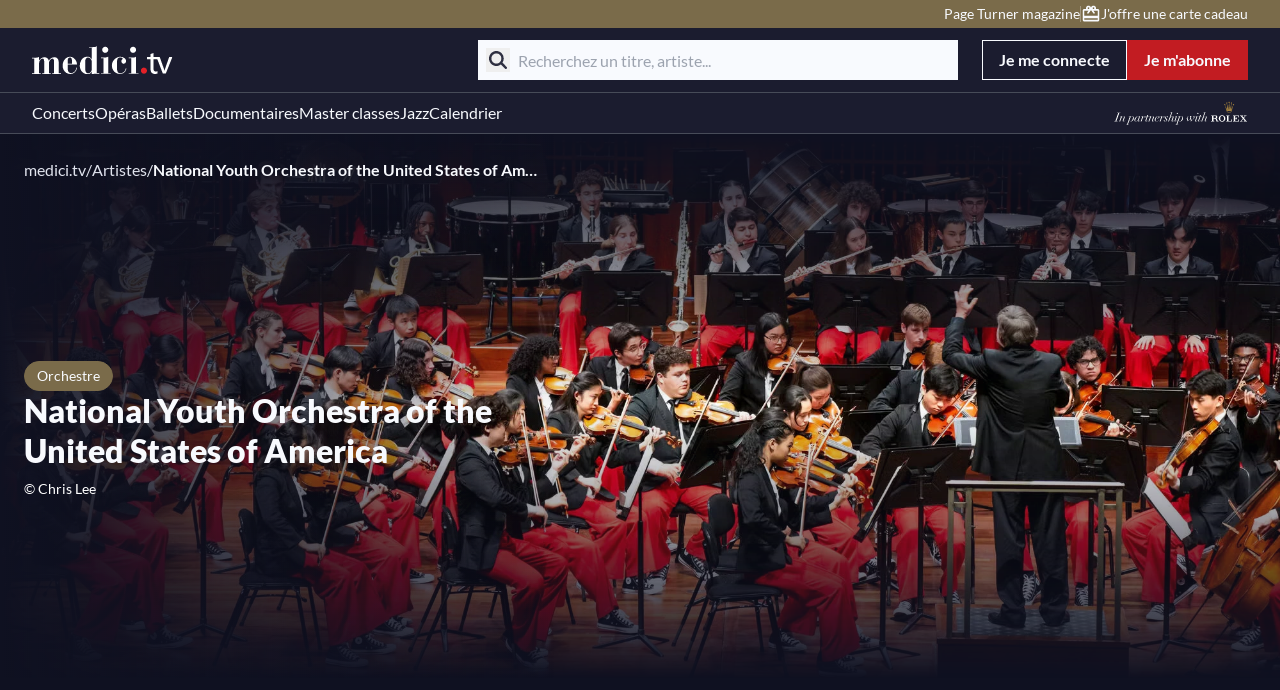

--- FILE ---
content_type: text/html;charset=utf-8
request_url: https://www.medici.tv/fr/artists/national-youth-orchestra-of-the-united-states-of-america
body_size: 36469
content:
<!DOCTYPE html><html  lang="fr"><head><meta charset="utf-8">
<meta name="viewport" content="width=device-width, initial-scale=1">
<title>National Youth Orchestra of the United States of America</title>
<style>*,::backdrop,:after,:before{--tw-border-spacing-x:0;--tw-border-spacing-y:0;--tw-translate-x:0;--tw-translate-y:0;--tw-rotate:0;--tw-skew-x:0;--tw-skew-y:0;--tw-scale-x:1;--tw-scale-y:1;--tw-pan-x: ;--tw-pan-y: ;--tw-pinch-zoom: ;--tw-scroll-snap-strictness:proximity;--tw-gradient-from-position: ;--tw-gradient-via-position: ;--tw-gradient-to-position: ;--tw-ordinal: ;--tw-slashed-zero: ;--tw-numeric-figure: ;--tw-numeric-spacing: ;--tw-numeric-fraction: ;--tw-ring-inset: ;--tw-ring-offset-width:0px;--tw-ring-offset-color:#fff;--tw-ring-color:#3b82f680;--tw-ring-offset-shadow:0 0 #0000;--tw-ring-shadow:0 0 #0000;--tw-shadow:0 0 #0000;--tw-shadow-colored:0 0 #0000;--tw-blur: ;--tw-brightness: ;--tw-contrast: ;--tw-grayscale: ;--tw-hue-rotate: ;--tw-invert: ;--tw-saturate: ;--tw-sepia: ;--tw-drop-shadow: ;--tw-backdrop-blur: ;--tw-backdrop-brightness: ;--tw-backdrop-contrast: ;--tw-backdrop-grayscale: ;--tw-backdrop-hue-rotate: ;--tw-backdrop-invert: ;--tw-backdrop-opacity: ;--tw-backdrop-saturate: ;--tw-backdrop-sepia: ;--tw-contain-size: ;--tw-contain-layout: ;--tw-contain-paint: ;--tw-contain-style: }/*! tailwindcss v3.4.17 | MIT License | https://tailwindcss.com*/*,:after,:before{border:0 solid #e5e7eb;box-sizing:border-box}:after,:before{--tw-content:""}:host,html{line-height:1.5;-webkit-text-size-adjust:100%;font-family:Lato;font-feature-settings:normal;font-variation-settings:normal;tab-size:4;-webkit-tap-highlight-color:transparent}body{line-height:inherit;margin:0}hr{border-top-width:1px;color:inherit;height:0}abbr:where([title]){-webkit-text-decoration:underline dotted;text-decoration:underline dotted}h1,h2,h3,h4,h5,h6{font-size:inherit;font-weight:inherit}a{color:inherit;text-decoration:inherit}b,strong{font-weight:bolder}code,kbd,pre,samp{font-family:ui-monospace,SFMono-Regular,Menlo,Monaco,Consolas,Liberation Mono,Courier New,monospace;font-feature-settings:normal;font-size:1em;font-variation-settings:normal}small{font-size:80%}sub,sup{font-size:75%;line-height:0;position:relative;vertical-align:initial}sub{bottom:-.25em}sup{top:-.5em}table{border-collapse:collapse;border-color:inherit;text-indent:0}button,input,optgroup,select,textarea{color:inherit;font-family:inherit;font-feature-settings:inherit;font-size:100%;font-variation-settings:inherit;font-weight:inherit;letter-spacing:inherit;line-height:inherit;margin:0;padding:0}button,select{text-transform:none}button,input:where([type=button]),input:where([type=reset]),input:where([type=submit]){-webkit-appearance:button;background-color:initial;background-image:none}:-moz-focusring{outline:auto}:-moz-ui-invalid{box-shadow:none}progress{vertical-align:initial}::-webkit-inner-spin-button,::-webkit-outer-spin-button{height:auto}[type=search]{-webkit-appearance:textfield;outline-offset:-2px}::-webkit-search-decoration{-webkit-appearance:none}::-webkit-file-upload-button{-webkit-appearance:button;font:inherit}summary{display:list-item}blockquote,dd,dl,figure,h1,h2,h3,h4,h5,h6,hr,p,pre{margin:0}fieldset{margin:0}fieldset,legend{padding:0}menu,ol,ul{list-style:none;margin:0;padding:0}dialog{padding:0}textarea{resize:vertical}input::placeholder,textarea::placeholder{color:#9ca3af;opacity:1}[role=button],button{cursor:pointer}:disabled{cursor:default}audio,canvas,embed,iframe,img,object,svg,video{display:block;vertical-align:middle}img,video{height:auto;max-width:100%}[hidden]:where(:not([hidden=until-found])){display:none}.blue-theme,:root{--text-color-primary-light:212 96 100;--text-color-primary:203 62 67;--text-color-title:248 250 254;--text-color-paragraph:238 240 246;--text-color-caption:168 173 189;--text-color-placeholder:168 173 189;--text-color-disabled:94 100 117;--text-color-error:224 107 93;--text-color-success:81 152 113;--text-color-button:248 250 254;--text-color-button-disabled:94 100 117;--text-color-tag:248 250 254;--text-color-tag-livesoon:194 28 34;--text-color-button-group:248 250 254;--text-color-breadcrumb:225 228 238;--text-color-breadcrumb-hovered:225 228 238;--text-color-breadcrumb-active:248 250 254;--text-color-search-placeholder:168 173 189;--text-color-search-paragraph:71 75 88;--text-color-tabs-enabled:168 173 189;--text-color-tabs-hovered:36 38 55;--text-color-tabs-active:238 240 246;--text-color-navigation:248 250 254;--text-color-navigation-hovered:190 182 166;--text-color-navigation-selected:190 182 166;--text-color-info:168 173 189;--text-color-dark-title:14 15 30;--text-color-dark-paragraph:27 28 47;--fill-icon:248 250 254;--fill-icon-disabled:94 100 117;--fill-icon-input:168 173 189;--fill-icon-error:224 107 93;--fill-icon-success:81 152 113;--fill-icon-warning:235 157 92;--fill-icon-accent:0 0 0;--fill-icon-info:168 173 189;--fill-button:255 255 255;--fill-navigation:248 250 254;--fill-navigation-hovered:190 182 166;--fill-navigation-selected:190 182 166;--fill-tabs-enabled:168 173 189;--fill-tabs-hovered:36 38 55;--fill-tabs-active:238 240 246;--background-color-primary:194 28 34;--background-color-page:15 17 33;--background-color-section:27 28 47;--background-color-highlight:27 28 47;--background-color-navigation:27 28 47;--background-color-navigation-top:122 107 74;--background-color-navigation-language:54 55 72;--background-color-overlay:13 14 27;--background-color-paragraph:238 240 246;--background-color-button-primary:194 28 34;--background-color-button-primary-hovered:165 24 29;--background-color-button-primary-disabled:46 47 64;--background-color-button-secondary:0 0 0;--background-color-button-secondary-hovered:46 47 64;--background-color-button-secondary-disabled:46 47 64;--background-color-button-search:27 28 47;--background-color-button-search-disabled:225 228 238;--background-color-button-group-hovered:36 38 55;--background-color-button-group-selected:46 47 64;--background-color-breadcrumb:225 228 238;--background-color-breadcrumb-hovered:225 228 238;--background-color-breadcrumb-active:248 250 254;--background-color-stepper-active:54 55 72;--background-color-stepper-completed:54 55 72;--background-color-stepper-uncompleted:46 47 64;--background-color-tag-page:122 107 74;--background-color-tag-blog:54 55 72;--background-color-tag-live:194 28 34;--background-color-tag-lifecycle:194 28 34;--background-color-tag-livesoon:248 250 254;--background-color-search:248 250 254;--background-color-divider:94 100 117;--background-color-divider-top:162 151 128;--background-color-banner:46 47 64;--background-color-banner-error:83 19 19;--background-color-tabs-enabled:168 173 189;--background-color-tabs-hovered:36 38 55;--background-color-tabs-active:238 240 246;--background-color-select:36 38 55;--background-color-select-enabled:36 38 55;--background-color-select-hovered:46 47 64;--background-color-select-disabled:36 38 55;--background-color-filters-selected:46 47 64;--background-color-input:36 38 55;--background-color-toaster-success:42 79 59;--background-color-toaster-error:83 19 19;--background-color-toaster-warning:122 82 48;--background-color-toaster-accent:0 0 0;--background-color-success:81 152 113;--background-color-error:224 107 93;--background-color-warning:235 157 92;--background-color-accent:0 0 0;--background-color-toggle-enabled:46 47 64;--background-color-toggle-hovered:36 38 55;--background-color-toggle-selected:71 75 88;--background-color-toggle-disabled:54 55 72;--background-color-extended-hovered:36 38 55;--background-color-extended-disabled:36 38 55;--background-color-pagination-hovered:36 38 55;--background-color-pagination-selected:46 47 64;--background-color-accordion:36 38 55;--background-color-icon:248 250 254;--background-color-scrollbar:94 100 117;--background-color-tooltip:54 55 72;--background-color-calendar-accent:91 138 168;--background-color-progress:194 28 34;--border-color-primary:194 28 34;--border-color-button-primary:194 28 34;--border-color-button-primary-hovered:165 24 29;--border-color-button-primary-disabled:46 47 64;--border-color-button-secondary:248 250 254;--border-color-button-secondary-hovered:248 250 254;--border-color-button-secondary-disabled:46 47 64;--border-color-tag-page:122 107 74;--border-color-tag-category:248 250 254;--border-color-tag-blog:54 55 72;--border-color-icon:248 250 254;--border-color-navigation:71 75 88;--border-color-navigation-hovered:190 182 166;--border-color-navigation-selected:190 182 166;--border-color-tabs-enabled:168 173 189;--border-color-tabs-hovered:36 38 55;--border-color-tabs-active:238 240 246;--border-color-divider:94 100 117;--border-color-select-enabled:54 55 72;--border-color-select-active:168 173 189;--border-color-select-selected:238 240 246;--border-color-input-enabled:54 55 72;--border-color-input-active:168 173 189;--border-color-filter:238 240 246;--border-color-error:224 107 93;--border-color-success:81 152 113;--border-color-warning:235 157 92;--border-color-accent:0 0 0;--border-color-toggle:71 75 88;--border-color-toggle-disabled:54 55 72;--border-color-highlight:27 28 47;--border-color-social:248 250 254;--border-color-loader:248 250 254;--border-color-tooltip:54 55 72;--border-color-calendar-accent:91 138 168}.light-theme{--text-color-primary-light:212 96 100;--text-color-primary:203 62 67;--text-color-title:71 75 88;--text-color-paragraph:71 75 88;--text-color-caption:71 75 88;--text-color-placeholder:168 173 189;--text-color-disabled:94 100 117;--text-color-error:224 107 93;--text-color-success:81 152 113;--text-color-button:248 250 254;--text-color-button-disabled:94 100 117;--text-color-tag:248 250 254;--text-color-tag-livesoon:194 28 34;--text-color-button-group:248 250 254;--text-color-breadcrumb:225 228 238;--text-color-breadcrumb-hovered:225 228 238;--text-color-breadcrumb-active:248 250 254;--text-color-search-placeholder:168 173 189;--text-color-search-paragraph:71 75 88;--text-color-tabs-enabled:168 173 189;--text-color-tabs-hovered:36 38 55;--text-color-tabs-active:238 240 246;--text-color-navigation:248 250 254;--text-color-navigation-hovered:190 182 166;--text-color-navigation-selected:190 182 166;--text-color-info:168 173 189;--text-color-dark-title:14 15 30;--text-color-dark-paragraph:27 28 47;--fill-icon:46 47 64;--fill-icon-disabled:94 100 117;--fill-icon-input:168 173 189;--fill-icon-error:224 107 93;--fill-icon-success:81 152 113;--fill-icon-warning:235 157 92;--fill-icon-info:168 173 189;--fill-button:255 255 255;--fill-navigation:248 250 254;--fill-navigation-hovered:190 182 166;--fill-navigation-selected:190 182 166;--fill-tabs-enabled:168 173 189;--fill-tabs-hovered:36 38 55;--fill-tabs-active:238 240 246;--background-color-primary:194 28 34;--background-color-page:255 255 255;--background-color-section:27 28 47;--background-color-highlight:27 28 47;--background-color-navigation:27 28 47;--background-color-navigation-top:122 107 74;--background-color-navigation-language:54 55 72;--background-color-overlay:13 14 27;--background-color-paragraph:238 240 246;--background-color-button-primary:194 28 34;--background-color-button-primary-hovered:165 24 29;--background-color-button-primary-disabled:46 47 64;--background-color-button-secondary:0 0 0;--background-color-button-secondary-hovered:46 47 64;--background-color-button-secondary-disabled:46 47 64;--background-color-button-search:27 28 47;--background-color-button-search-disabled:225 228 238;--background-color-button-group-hovered:36 38 55;--background-color-button-group-selected:46 47 64;--background-color-breadcrumb:225 228 238;--background-color-breadcrumb-hovered:225 228 238;--background-color-breadcrumb-active:248 250 254;--background-color-stepper-active:54 55 72;--background-color-stepper-completed:54 55 72;--background-color-stepper-uncompleted:46 47 64;--background-color-tag-page:122 107 74;--background-color-tag-blog:54 55 72;--background-color-tag-live:194 28 34;--background-color-tag-lifecycle:194 28 34;--background-color-tag-livesoon:248 250 254;--background-color-search:248 250 254;--background-color-divider:94 100 117;--background-color-divider-top:162 151 128;--background-color-banner:46 47 64;--background-color-banner-error:83 19 19;--background-color-tabs-enabled:168 173 189;--background-color-tabs-hovered:36 38 55;--background-color-tabs-active:238 240 246;--background-color-select:36 38 55;--background-color-select-enabled:36 38 55;--background-color-select-hovered:46 47 64;--background-color-select-disabled:36 38 55;--background-color-filters-selected:46 47 64;--background-color-input:36 38 55;--background-color-toaster-success:42 79 59;--background-color-toaster-error:83 19 19;--background-color-toaster-warning:122 82 48;--background-color-toggle-enabled:46 47 64;--background-color-toggle-hovered:36 38 55;--background-color-toggle-selected:71 75 88;--background-color-toggle-disabled:54 55 72;--background-color-extended-hovered:36 38 55;--background-color-extended-disabled:36 38 55;--background-color-pagination-hovered:36 38 55;--background-color-pagination-selected:46 47 64;--background-color-accordion:36 38 55;--background-color-icon:248 250 254;--background-color-scrollbar:94 100 117;--background-color-tooltip:54 55 72;--background-color-calendar-accent:91 138 168;--background-color-progress:194 28 34;--border-color-primary:194 28 34;--border-color-button-primary:194 28 34;--border-color-button-primary-hovered:165 24 29;--border-color-button-primary-disabled:46 47 64;--border-color-button-secondary:248 250 254;--border-color-button-secondary-hovered:248 250 254;--border-color-button-secondary-disabled:248 250 254;--border-color-tag-page:122 107 74;--border-color-tag-category:248 250 254;--border-color-tag-blog:54 55 72;--border-color-icon:248 250 254;--border-color-navigation:71 75 88;--border-color-navigation-hovered:190 182 166;--border-color-navigation-selected:190 182 166;--border-color-tabs-enabled:168 173 189;--border-color-tabs-hovered:36 38 55;--border-color-tabs-active:238 240 246;--border-color-divider:94 100 117;--border-color-select-enabled:54 55 72;--border-color-select-active:168 173 189;--border-color-select-selected:238 240 246;--border-color-input-enabled:54 55 72;--border-color-input-active:168 173 189;--border-color-filter:238 240 246;--border-color-error:224 107 93;--border-color-success:81 152 113;--border-color-warning:235 157 92;--border-color-toggle:71 75 88;--border-color-toggle-disabled:54 55 72;--border-color-highlight:27 28 47;--border-color-social:248 250 254;--border-color-loader:248 250 254;--border-color-tooltip:54 55 72;--border-color-calendar-accent:91 138 168}.edu-blue-theme{--text-color-primary-light:112 143 170;--text-color-primary:94 129 160;--text-color-title:248 250 254;--text-color-paragraph:238 240 246;--text-color-caption:168 173 189;--text-color-placeholder:168 173 189;--text-color-disabled:94 100 117;--text-color-error:224 107 93;--text-color-success:81 152 113;--text-color-button:248 250 254;--text-color-button-disabled:94 100 117;--text-color-tag:248 250 254;--text-color-tag-livesoon:194 28 34;--text-color-button-group:248 250 254;--text-color-breadcrumb:225 228 238;--text-color-breadcrumb-hovered:225 228 238;--text-color-breadcrumb-active:248 250 254;--text-color-search-placeholder:168 173 189;--text-color-search-paragraph:71 75 88;--text-color-tabs-enabled:168 173 189;--text-color-tabs-hovered:36 38 55;--text-color-tabs-active:238 240 246;--text-color-navigation:248 250 254;--text-color-navigation-hovered:190 182 166;--text-color-navigation-selected:190 182 166;--text-color-info:168 173 189;--text-color-dark-title:14 15 30;--text-color-dark-paragraph:27 28 47;--fill-icon:248 250 254;--fill-icon-disabled:94 100 117;--fill-icon-input:168 173 189;--fill-icon-error:224 107 93;--fill-icon-success:81 152 113;--fill-icon-warning:235 157 92;--fill-icon-accent:0 0 0;--fill-icon-info:168 173 189;--fill-button:255 255 255;--fill-navigation:248 250 254;--fill-navigation-hovered:190 182 166;--fill-navigation-selected:190 182 166;--fill-tabs-enabled:168 173 189;--fill-tabs-hovered:36 38 55;--fill-tabs-active:238 240 246;--background-color-primary:76 115 149;--background-color-page:15 17 33;--background-color-section:27 28 47;--background-color-highlight:27 28 47;--background-color-navigation:27 28 47;--background-color-navigation-top:122 107 74;--background-color-navigation-language:54 55 72;--background-color-overlay:13 14 27;--background-color-paragraph:238 240 246;--background-color-button-primary:76 115 149;--background-color-button-primary-hovered:68 104 134;--background-color-button-primary-disabled:46 47 64;--background-color-button-secondary:0 0 0;--background-color-button-secondary-hovered:46 47 64;--background-color-button-secondary-disabled:46 47 64;--background-color-button-search:27 28 47;--background-color-button-search-disabled:225 228 238;--background-color-button-group-hovered:36 38 55;--background-color-button-group-selected:46 47 64;--background-color-breadcrumb:225 228 238;--background-color-breadcrumb-hovered:225 228 238;--background-color-breadcrumb-active:248 250 254;--background-color-stepper-active:54 55 72;--background-color-stepper-completed:54 55 72;--background-color-stepper-uncompleted:46 47 64;--background-color-tag-page:122 107 74;--background-color-tag-blog:54 55 72;--background-color-tag-live:194 28 34;--background-color-tag-lifecycle:194 28 34;--background-color-tag-livesoon:248 250 254;--background-color-search:248 250 254;--background-color-divider:94 100 117;--background-color-divider-top:162 151 128;--background-color-banner:46 47 64;--background-color-banner-error:83 19 19;--background-color-tabs-enabled:168 173 189;--background-color-tabs-hovered:36 38 55;--background-color-tabs-active:238 240 246;--background-color-select:36 38 55;--background-color-select-enabled:36 38 55;--background-color-select-hovered:46 47 64;--background-color-select-disabled:36 38 55;--background-color-filters-selected:46 47 64;--background-color-input:36 38 55;--background-color-toaster-success:42 79 59;--background-color-toaster-error:83 19 19;--background-color-toaster-warning:122 82 48;--background-color-toaster-accent:0 0 0;--background-color-success:81 152 113;--background-color-error:224 107 93;--background-color-warning:235 157 92;--background-color-accent:0 0 0;--background-color-toggle-enabled:46 47 64;--background-color-toggle-hovered:36 38 55;--background-color-toggle-selected:71 75 88;--background-color-toggle-disabled:54 55 72;--background-color-extended-hovered:36 38 55;--background-color-extended-disabled:36 38 55;--background-color-pagination-hovered:36 38 55;--background-color-pagination-selected:46 47 64;--background-color-accordion:36 38 55;--background-color-icon:248 250 254;--background-color-scrollbar:94 100 117;--background-color-tooltip:54 55 72;--background-color-calendar-accent:91 138 168;--background-color-progress:194 28 34;--border-color-primary:76 115 149;--border-color-button-primary:76 115 149;--border-color-button-primary-hovered:68 104 134;--border-color-button-primary-disabled:46 47 64;--border-color-button-secondary:248 250 254;--border-color-button-secondary-hovered:248 250 254;--border-color-button-secondary-disabled:46 47 64;--border-color-tag-page:122 107 74;--border-color-tag-category:248 250 254;--border-color-tag-blog:54 55 72;--border-color-icon:248 250 254;--border-color-navigation:71 75 88;--border-color-navigation-hovered:190 182 166;--border-color-navigation-selected:190 182 166;--border-color-tabs-enabled:168 173 189;--border-color-tabs-hovered:36 38 55;--border-color-tabs-active:238 240 246;--border-color-divider:94 100 117;--border-color-select-enabled:54 55 72;--border-color-select-active:168 173 189;--border-color-select-selected:238 240 246;--border-color-input-enabled:54 55 72;--border-color-input-active:168 173 189;--border-color-filter:238 240 246;--border-color-error:224 107 93;--border-color-success:81 152 113;--border-color-warning:235 157 92;--border-color-accent:0 0 0;--border-color-toggle:71 75 88;--border-color-toggle-disabled:54 55 72;--border-color-highlight:27 28 47;--border-color-social:248 250 254;--border-color-loader:248 250 254;--border-color-tooltip:54 55 72;--border-color-calendar-accent:91 138 168}.container{width:100%}@media (min-width:375px){.container{max-width:375px}}@media (min-width:576px){.container{max-width:576px}}@media (min-width:768px){.container{max-width:768px}}@media (min-width:1024px){.container{max-width:1024px}}@media (min-width:1200px){.container{max-width:1200px}}@media (min-width:1440px){.container{max-width:1440px}}.sr-only{height:1px;margin:-1px;overflow:hidden;padding:0;position:absolute;width:1px;clip:rect(0,0,0,0);border-width:0;white-space:nowrap}.pointer-events-none{pointer-events:none}.visible{visibility:visible}.invisible{visibility:hidden}.static{position:static}.fixed{position:fixed}.absolute{position:absolute}.relative{position:relative}.sticky{position:sticky}.inset-0{top:0;right:0;bottom:0;left:0}.inset-x-0{left:0;right:0}.-bottom-\[2px\]{bottom:-2px}.-left-4{left:-1rem}.-right-4{right:-1rem}.-right-8{right:-2rem}.-top-2{top:-.5rem}.bottom-0{bottom:0}.bottom-1{bottom:.25rem}.bottom-2{bottom:.5rem}.bottom-3{bottom:.75rem}.bottom-4{bottom:1rem}.bottom-8{bottom:2rem}.bottom-\[-1px\]{bottom:-1px}.bottom-\[252px\]{bottom:252px}.bottom-\[72px\]{bottom:72px}.left-0{left:0}.left-1\/2{left:50%}.left-10{left:2.5rem}.left-2{left:.5rem}.left-3{left:.75rem}.left-4{left:1rem}.left-5{left:1.25rem}.left-\[-16px\]{left:-16px}.left-\[140px\]{left:140px}.left-\[55px\]{left:55px}.left-\[inherit\]{left:inherit}.left-full{left:100%}.right-0{right:0}.right-1{right:.25rem}.right-1\/2{right:50%}.right-2{right:.5rem}.right-3{right:.75rem}.right-4{right:1rem}.right-8{right:2rem}.right-\[-290px\]{right:-290px}.top-0{top:0}.top-1\/2{top:50%}.top-10{top:2.5rem}.top-14{top:3.5rem}.top-16{top:4rem}.top-4{top:1rem}.top-5{top:1.25rem}.top-8{top:2rem}.top-\[-11px\]{top:-11px}.top-\[-230px\]{top:-230px}.top-\[-40px\]{top:-40px}.top-\[-6px\]{top:-6px}.top-\[12px\]{top:12px}.top-\[1px\]{top:1px}.top-\[32px\]{top:32px}.top-\[9px\]{top:9px}.top-\[calc\(100\%_\+_16px\)\]{top:calc(100% + 16px)}.top-\[calc\(100\%_\+_8px\)\]{top:calc(100% + 8px)}.top-full{top:100%}.-z-\[1\]{z-index:-1}.z-0{z-index:0}.z-10{z-index:10}.z-20{z-index:20}.z-30{z-index:30}.z-40{z-index:40}.z-50{z-index:50}.z-\[0\]{z-index:0}.z-\[100\]{z-index:100}.z-\[102\]{z-index:102}.z-\[109\]{z-index:109}.z-\[110\]{z-index:110}.z-\[1\]{z-index:1}.z-\[2\]{z-index:2}.z-\[3\]{z-index:3}.z-\[4\]{z-index:4}.z-\[5\]{z-index:5}.z-\[90\]{z-index:90}.col-\[span_2\]{grid-column:span 2}.m-0{margin:0}.m-1{margin:.25rem}.m-2{margin:.5rem}.m-auto{margin:auto}.mx-0{margin-left:0;margin-right:0}.mx-1{margin-left:.25rem;margin-right:.25rem}.mx-2{margin-left:.5rem;margin-right:.5rem}.mx-4{margin-left:1rem;margin-right:1rem}.mx-8{margin-left:2rem;margin-right:2rem}.mx-auto{margin-left:auto;margin-right:auto}.my-12{margin-bottom:3rem;margin-top:3rem}.my-14{margin-bottom:3.5rem;margin-top:3.5rem}.my-2{margin-bottom:.5rem;margin-top:.5rem}.my-4{margin-bottom:1rem;margin-top:1rem}.my-6{margin-bottom:1.5rem;margin-top:1.5rem}.my-8{margin-bottom:2rem;margin-top:2rem}.my-\[24px\]{margin-bottom:24px;margin-top:24px}.-mb-4{margin-bottom:-1rem}.-ml-20{margin-left:-5rem}.mb-1{margin-bottom:.25rem}.mb-10{margin-bottom:2.5rem}.mb-12{margin-bottom:3rem}.mb-14{margin-bottom:3.5rem}.mb-2{margin-bottom:.5rem}.mb-28{margin-bottom:7rem}.mb-3{margin-bottom:.75rem}.mb-4{margin-bottom:1rem}.mb-6{margin-bottom:1.5rem}.mb-7{margin-bottom:1.75rem}.mb-8{margin-bottom:2rem}.mb-\[100px\]{margin-bottom:100px}.mb-\[10px\]{margin-bottom:10px}.mb-\[19px\]{margin-bottom:19px}.mb-\[29px\]{margin-bottom:29px}.mb-\[3px\]{margin-bottom:3px}.mb-\[6px\]{margin-bottom:6px}.ml-1{margin-left:.25rem}.ml-2{margin-left:.5rem}.ml-5{margin-left:1.25rem}.ml-6{margin-left:1.5rem}.ml-\[-16px\]{margin-left:-16px}.ml-\[10px\]{margin-left:10px}.ml-\[19px\]{margin-left:19px}.ml-auto{margin-left:auto}.mr-1{margin-right:.25rem}.mr-2{margin-right:.5rem}.mr-6{margin-right:1.5rem}.mr-8{margin-right:2rem}.mr-\[2px\]{margin-right:2px}.mr-auto{margin-right:auto}.mt-0{margin-top:0}.mt-1{margin-top:.25rem}.mt-10{margin-top:2.5rem}.mt-12{margin-top:3rem}.mt-14{margin-top:3.5rem}.mt-16{margin-top:4rem}.mt-2{margin-top:.5rem}.mt-3{margin-top:.75rem}.mt-4{margin-top:1rem}.mt-5{margin-top:1.25rem}.mt-6{margin-top:1.5rem}.mt-8{margin-top:2rem}.mt-9{margin-top:2.25rem}.mt-\[104px\]{margin-top:104px}.mt-\[10px\]{margin-top:10px}.mt-\[206px\]{margin-top:206px}.mt-\[24px\]{margin-top:24px}.mt-\[72px\]{margin-top:72px}.box-border{box-sizing:border-box}.line-clamp-1{-webkit-line-clamp:1}.line-clamp-1,.line-clamp-2{display:-webkit-box;overflow:hidden;-webkit-box-orient:vertical}.line-clamp-2{-webkit-line-clamp:2}.line-clamp-3{-webkit-line-clamp:3}.line-clamp-3,.line-clamp-6{display:-webkit-box;overflow:hidden;-webkit-box-orient:vertical}.line-clamp-6{-webkit-line-clamp:6}.block{display:block}.inline-block{display:inline-block}.inline{display:inline}.flex{display:flex}.inline-flex{display:inline-flex}.grid{display:grid}.hidden{display:none}.aspect-\[4\/3\]{aspect-ratio:4/3}.aspect-square{aspect-ratio:1/1}.aspect-video{aspect-ratio:16/9}.size-1{height:.25rem;width:.25rem}.size-10{height:2.5rem;width:2.5rem}.size-16{height:4rem;width:4rem}.size-2{height:.5rem;width:.5rem}.size-24{height:6rem;width:6rem}.size-6{height:1.5rem;width:1.5rem}.size-8{height:2rem;width:2rem}.size-\[120px\]{height:120px;width:120px}.size-\[176px\]{height:176px;width:176px}.size-\[230px\]{height:230px;width:230px}.size-\[328px\]{height:328px;width:328px}.size-\[6px\]{height:6px;width:6px}.size-\[80px\]{height:80px;width:80px}.size-\[90px\]{height:90px;width:90px}.size-full{height:100%;width:100%}.h-0{height:0}.h-1{height:.25rem}.h-1\/2{height:50%}.h-10{height:2.5rem}.h-12{height:3rem}.h-2{height:.5rem}.h-3{height:.75rem}.h-4{height:1rem}.h-5{height:1.25rem}.h-6{height:1.5rem}.h-7{height:1.75rem}.h-8{height:2rem}.h-\[100px\]{height:100px}.h-\[110\%\]{height:110%}.h-\[120px\]{height:120px}.h-\[12px\]{height:12px}.h-\[148px\]{height:148px}.h-\[14px\]{height:14px}.h-\[150px\]{height:150px}.h-\[160px\]{height:160px}.h-\[182px\]{height:182px}.h-\[184px\]{height:184px}.h-\[1px\]{height:1px}.h-\[200px\]{height:200px}.h-\[20px\]{height:20px}.h-\[224px\]{height:224px}.h-\[228px\]{height:228px}.h-\[236px\]{height:236px}.h-\[24px\]{height:24px}.h-\[250px\]{height:250px}.h-\[260px\]{height:260px}.h-\[266px\]{height:266px}.h-\[268px\]{height:268px}.h-\[26px\]{height:26px}.h-\[272px\]{height:272px}.h-\[2px\]{height:2px}.h-\[300px\]{height:300px}.h-\[301px\]{height:301px}.h-\[316px\]{height:316px}.h-\[332px\]{height:332px}.h-\[34px\]{height:34px}.h-\[400px\]{height:400px}.h-\[420px\]{height:420px}.h-\[424px\]{height:424px}.h-\[459px\]{height:459px}.h-\[48px\]{height:48px}.h-\[500px\]{height:500px}.h-\[55\%\]{height:55%}.h-\[55px\]{height:55px}.h-\[576px\]{height:576px}.h-\[58px\]{height:58px}.h-\[616px\]{height:616px}.h-\[64px\]{height:64px}.h-\[700px\]{height:700px}.h-\[71px\]{height:71px}.h-\[73px\]{height:73px}.h-\[77px\]{height:77px}.h-\[80px\]{height:80px}.h-\[90px\]{height:90px}.h-auto{height:auto}.h-dvh{height:100dvh}.h-full{height:100%}.h-screen{height:100vh}.max-h-14{max-height:3.5rem}.max-h-\[100px\]{max-height:100px}.max-h-\[180px\]{max-height:180px}.max-h-\[272px\]{max-height:272px}.max-h-\[343px\]{max-height:343px}.max-h-\[403px\]{max-height:403px}.max-h-\[calc\(100vh-270px\)\]{max-height:calc(100vh - 270px)}.min-h-44{min-height:11rem}.min-h-6{min-height:1.5rem}.min-h-\[220px\]{min-height:220px}.min-h-\[336px\]{min-height:336px}.min-h-\[368px\]{min-height:368px}.min-h-\[512px\]{min-height:512px}.min-h-\[576px\]{min-height:576px}.min-h-\[calc\(100vh_-_167px\)\]{min-height:calc(100vh - 167px)}.min-h-\[calc\(100vh_-_494px\)\]{min-height:calc(100vh - 494px)}.min-h-dvh{min-height:100dvh}.min-h-screen{min-height:100vh}.w-0{width:0}.w-1{width:.25rem}.w-10{width:2.5rem}.w-2{width:.5rem}.w-4{width:1rem}.w-40{width:10rem}.w-6{width:1.5rem}.w-7{width:1.75rem}.w-8{width:2rem}.w-9{width:2.25rem}.w-\[100px\]{width:100px}.w-\[101px\]{width:101px}.w-\[105px\]{width:105px}.w-\[108px\]{width:108px}.w-\[113px\]{width:113px}.w-\[120px\]{width:120px}.w-\[128px\]{width:128px}.w-\[14px\]{width:14px}.w-\[150px\]{width:150px}.w-\[1680px\]{width:1680px}.w-\[168px\]{width:168px}.w-\[176px\]{width:176px}.w-\[177px\]{width:177px}.w-\[180px\]{width:180px}.w-\[184px\]{width:184px}.w-\[190px\]{width:190px}.w-\[194px\]{width:194px}.w-\[200px\]{width:200px}.w-\[215px\]{width:215px}.w-\[230px\]{width:230px}.w-\[25px\]{width:25px}.w-\[264px\]{width:264px}.w-\[272px\]{width:272px}.w-\[2px\]{width:2px}.w-\[300px\]{width:300px}.w-\[332px\]{width:332px}.w-\[334px\]{width:334px}.w-\[356px\]{width:356px}.w-\[400px\]{width:400px}.w-\[51px\]{width:51px}.w-\[58px\]{width:58px}.w-\[66px\]{width:66px}.w-\[70\%\]{width:70%}.w-\[72px\]{width:72px}.w-\[80dvw\]{width:80dvw}.w-\[88px\]{width:88px}.w-\[89px\]{width:89px}.w-\[90\%\]{width:90%}.w-\[96px\]{width:96px}.w-\[calc\(100\%-32px\)\]{width:calc(100% - 32px)}.w-\[calc\(100\%_\+_32px\)\]{width:calc(100% + 32px)}.w-auto{width:auto}.w-full{width:100%}.w-screen{width:100vw}.min-w-36{min-width:9rem}.min-w-\[104px\]{min-width:104px}.min-w-\[136px\]{min-width:136px}.min-w-\[152px\]{min-width:152px}.min-w-\[198px\]{min-width:198px}.min-w-\[200px\]{min-width:200px}.min-w-\[216px\]{min-width:216px}.min-w-\[300px\]{min-width:300px}.min-w-\[70px\]{min-width:70px}.\!max-w-80{max-width:20rem!important}.\!max-w-\[661px\]{max-width:661px!important}.max-w-20{max-width:5rem}.max-w-28{max-width:7rem}.max-w-52{max-width:13rem}.max-w-96{max-width:24rem}.max-w-\[120px\]{max-width:120px}.max-w-\[121px\]{max-width:121px}.max-w-\[135px\]{max-width:135px}.max-w-\[141px\]{max-width:141px}.max-w-\[160px\]{max-width:160px}.max-w-\[163px\]{max-width:163px}.max-w-\[172px\]{max-width:172px}.max-w-\[176px\]{max-width:176px}.max-w-\[194px\]{max-width:194px}.max-w-\[230px\]{max-width:230px}.max-w-\[250px\]{max-width:250px}.max-w-\[266px\]{max-width:266px}.max-w-\[290px\]{max-width:290px}.max-w-\[310px\]{max-width:310px}.max-w-\[311px\]{max-width:311px}.max-w-\[320px\]{max-width:320px}.max-w-\[343px\]{max-width:343px}.max-w-\[345px\]{max-width:345px}.max-w-\[384px\]{max-width:384px}.max-w-\[400px\]{max-width:400px}.max-w-\[40px\]{max-width:40px}.max-w-\[421px\]{max-width:421px}.max-w-\[460px\]{max-width:460px}.max-w-\[500px\]{max-width:500px}.max-w-\[512px\]{max-width:512px}.max-w-\[550px\]{max-width:550px}.max-w-\[560px\]{max-width:560px}.max-w-\[590px\]{max-width:590px}.max-w-\[592px\]{max-width:592px}.max-w-\[608px\]{max-width:608px}.max-w-\[64px\]{max-width:64px}.max-w-\[736px\]{max-width:736px}.max-w-\[800px\]{max-width:800px}.max-w-\[816px\]{max-width:816px}.max-w-\[89px\]{max-width:89px}.max-w-\[90\%\]{max-width:90%}.max-w-\[912px\]{max-width:912px}.max-w-\[992px\]{max-width:992px}.max-w-fit{max-width:fit-content}.max-w-full{max-width:100%}.flex-1{flex:1 1 0%}.flex-\[1_1_auto\]{flex:1 1 auto}.flex-shrink{flex-shrink:1}.flex-shrink-0,.shrink-0{flex-shrink:0}.flex-grow{flex-grow:1}.-translate-x-1\/2{--tw-translate-x:-50%}.-translate-x-1\/2,.-translate-x-full{transform:translate(var(--tw-translate-x),var(--tw-translate-y)) rotate(var(--tw-rotate)) skew(var(--tw-skew-x)) skewY(var(--tw-skew-y)) scaleX(var(--tw-scale-x)) scaleY(var(--tw-scale-y))}.-translate-x-full{--tw-translate-x:-100%}.-translate-y-1\/2{--tw-translate-y:-50%}.-translate-y-1\/2,.-translate-y-8{transform:translate(var(--tw-translate-x),var(--tw-translate-y)) rotate(var(--tw-rotate)) skew(var(--tw-skew-x)) skewY(var(--tw-skew-y)) scaleX(var(--tw-scale-x)) scaleY(var(--tw-scale-y))}.-translate-y-8{--tw-translate-y:-2rem}.-translate-y-\[10\%\]{--tw-translate-y:-10%}.-translate-y-\[10\%\],.-translate-y-\[30\%\]{transform:translate(var(--tw-translate-x),var(--tw-translate-y)) rotate(var(--tw-rotate)) skew(var(--tw-skew-x)) skewY(var(--tw-skew-y)) scaleX(var(--tw-scale-x)) scaleY(var(--tw-scale-y))}.-translate-y-\[30\%\]{--tw-translate-y:-30%}.-translate-y-full{--tw-translate-y:-100%}.-translate-y-full,.translate-x-0{transform:translate(var(--tw-translate-x),var(--tw-translate-y)) rotate(var(--tw-rotate)) skew(var(--tw-skew-x)) skewY(var(--tw-skew-y)) scaleX(var(--tw-scale-x)) scaleY(var(--tw-scale-y))}.translate-x-0{--tw-translate-x:0px}.translate-x-1\/2{--tw-translate-x:50%}.translate-x-10,.translate-x-1\/2{transform:translate(var(--tw-translate-x),var(--tw-translate-y)) rotate(var(--tw-rotate)) skew(var(--tw-skew-x)) skewY(var(--tw-skew-y)) scaleX(var(--tw-scale-x)) scaleY(var(--tw-scale-y))}.translate-x-10{--tw-translate-x:2.5rem}.translate-x-full{--tw-translate-x:100%}.translate-x-full,.translate-y-0{transform:translate(var(--tw-translate-x),var(--tw-translate-y)) rotate(var(--tw-rotate)) skew(var(--tw-skew-x)) skewY(var(--tw-skew-y)) scaleX(var(--tw-scale-x)) scaleY(var(--tw-scale-y))}.translate-y-0{--tw-translate-y:0px}.translate-y-\[-50\%\]{--tw-translate-y:-50%}.rotate-0,.translate-y-\[-50\%\]{transform:translate(var(--tw-translate-x),var(--tw-translate-y)) rotate(var(--tw-rotate)) skew(var(--tw-skew-x)) skewY(var(--tw-skew-y)) scaleX(var(--tw-scale-x)) scaleY(var(--tw-scale-y))}.rotate-0{--tw-rotate:0deg}.rotate-180{--tw-rotate:180deg}.rotate-180,.scale-100{transform:translate(var(--tw-translate-x),var(--tw-translate-y)) rotate(var(--tw-rotate)) skew(var(--tw-skew-x)) skewY(var(--tw-skew-y)) scaleX(var(--tw-scale-x)) scaleY(var(--tw-scale-y))}.scale-100{--tw-scale-x:1;--tw-scale-y:1}.scale-\[2\]{--tw-scale-x:2;--tw-scale-y:2}.scale-\[2\],.scale-\[4\]{transform:translate(var(--tw-translate-x),var(--tw-translate-y)) rotate(var(--tw-rotate)) skew(var(--tw-skew-x)) skewY(var(--tw-skew-y)) scaleX(var(--tw-scale-x)) scaleY(var(--tw-scale-y))}.scale-\[4\]{--tw-scale-x:4;--tw-scale-y:4}.transform{transform:translate(var(--tw-translate-x),var(--tw-translate-y)) rotate(var(--tw-rotate)) skew(var(--tw-skew-x)) skewY(var(--tw-skew-y)) scaleX(var(--tw-scale-x)) scaleY(var(--tw-scale-y))}.transform-none{transform:none}@keyframes bounce{0%,to{animation-timing-function:cubic-bezier(.8,0,1,1);transform:translateY(-25%)}50%{animation-timing-function:cubic-bezier(0,0,.2,1);transform:none}}.animate-bounce{animation:bounce 1s infinite}@keyframes spin{to{transform:rotate(1turn)}}.animate-spin{animation:spin 1s linear infinite}.cursor-default{cursor:default}.cursor-pointer{cursor:pointer}.select-none{-webkit-user-select:none;user-select:none}.resize{resize:both}.list-none{list-style-type:none}.grid-cols-1{grid-template-columns:repeat(1,minmax(0,1fr))}.grid-cols-2{grid-template-columns:repeat(2,minmax(0,1fr))}.grid-cols-3{grid-template-columns:repeat(3,minmax(0,1fr))}.grid-cols-4{grid-template-columns:repeat(4,minmax(0,1fr))}.grid-cols-5{grid-template-columns:repeat(5,minmax(0,1fr))}.grid-cols-6{grid-template-columns:repeat(6,minmax(0,1fr))}.grid-cols-7{grid-template-columns:repeat(7,minmax(0,1fr))}.grid-cols-\[110px_1fr\]{grid-template-columns:110px 1fr}.grid-cols-\[1fr_1fr_auto\]{grid-template-columns:1fr 1fr auto}.grid-cols-\[1fr_auto\]{grid-template-columns:1fr auto}.grid-cols-\[385px_1fr\]{grid-template-columns:385px 1fr}.grid-cols-\[80px_1fr\]{grid-template-columns:80px 1fr}.grid-cols-\[auto_1fr\]{grid-template-columns:auto 1fr}.grid-cols-\[auto_1fr_auto\]{grid-template-columns:auto 1fr auto}.grid-rows-\[auto_1fr\]{grid-template-rows:auto 1fr}.grid-rows-\[auto_1fr_auto\]{grid-template-rows:auto 1fr auto}.grid-rows-\[auto_auto_1fr_auto\]{grid-template-rows:auto auto 1fr auto}.flex-row{flex-direction:row}.flex-col{flex-direction:column}.flex-col-reverse{flex-direction:column-reverse}.flex-wrap{flex-wrap:wrap}.flex-nowrap{flex-wrap:nowrap}.items-start{align-items:flex-start}.items-end{align-items:flex-end}.items-center{align-items:center}.items-stretch{align-items:stretch}.justify-start{justify-content:flex-start}.justify-end{justify-content:flex-end}.justify-center{justify-content:center}.justify-between{justify-content:space-between}.gap-1{gap:.25rem}.gap-10{gap:2.5rem}.gap-12{gap:3rem}.gap-14{gap:3.5rem}.gap-16{gap:4rem}.gap-2{gap:.5rem}.gap-3{gap:.75rem}.gap-4{gap:1rem}.gap-5{gap:1.25rem}.gap-6{gap:1.5rem}.gap-7{gap:1.75rem}.gap-8{gap:2rem}.gap-\[3px\]{gap:3px}.gap-\[82px\]{gap:82px}.gap-x-4{column-gap:1rem}.gap-y-5{row-gap:1.25rem}.gap-y-6{row-gap:1.5rem}.self-start{align-self:flex-start}.self-stretch{align-self:stretch}.overflow-hidden{overflow:hidden}.overflow-scroll{overflow:scroll}.overflow-x-auto{overflow-x:auto}.overflow-y-auto{overflow-y:auto}.overflow-y-hidden{overflow-y:hidden}.scroll-smooth{scroll-behavior:smooth}.text-ellipsis{text-overflow:ellipsis}.whitespace-nowrap{white-space:nowrap}.text-nowrap{text-wrap:nowrap}.break-all{word-break:break-all}.rounded{border-radius:.25rem}.rounded-2xl{border-radius:1rem}.rounded-\[0\]{border-radius:0}.rounded-\[32px\]{border-radius:32px}.rounded-\[4px\]{border-radius:4px}.rounded-\[8px\]{border-radius:8px}.rounded-full{border-radius:9999px}.rounded-lg{border-radius:.5rem}.rounded-md{border-radius:.375rem}.rounded-sm{border-radius:.125rem}.rounded-xl{border-radius:.75rem}.rounded-l-full{border-bottom-left-radius:9999px;border-top-left-radius:9999px}.rounded-t-lg{border-top-left-radius:.5rem;border-top-right-radius:.5rem}.\!border-0{border-width:0!important}.border{border-width:1px}.border-2,.border-\[2px\]{border-width:2px}.border-b{border-bottom-width:1px}.border-b-\[13px\]{border-bottom-width:13px}.border-l-\[13px\]{border-left-width:13px}.border-l-\[1px\]{border-left-width:1px}.border-l-\[3px\]{border-left-width:3px}.border-t{border-top-width:1px}.border-t-\[13px\]{border-top-width:13px}.border-solid{border-style:solid}.border-dotted{border-style:dotted}.\!border-input-active{--tw-border-opacity:1!important;border-color:rgb(var(--border-color-input-active)/var(--tw-border-opacity,1))!important}.\!border-neutral-300{--tw-border-opacity:1!important;border-color:rgb(238 240 246/var(--tw-border-opacity,1))!important}.border-black{--tw-border-opacity:1;border-color:rgb(0 0 0/var(--tw-border-opacity,1))}.border-divider{--tw-border-opacity:1;border-color:rgb(var(--border-color-divider)/var(--tw-border-opacity,1))}.border-icon-default{--tw-border-opacity:1;border-color:rgb(var(--border-color-icon)/var(--tw-border-opacity,1))}.border-input-active{--tw-border-opacity:1;border-color:rgb(var(--border-color-input-active)/var(--tw-border-opacity,1))}.border-input-enabled{--tw-border-opacity:1;border-color:rgb(var(--border-color-input-enabled)/var(--tw-border-opacity,1))}.border-navigation-default{--tw-border-opacity:1;border-color:rgb(var(--border-color-navigation)/var(--tw-border-opacity,1))}.border-neutral-200{--tw-border-opacity:1;border-color:rgb(248 250 254/var(--tw-border-opacity,1))}.border-neutral-300{--tw-border-opacity:1;border-color:rgb(238 240 246/var(--tw-border-opacity,1))}.border-neutral-500{--tw-border-opacity:1;border-color:rgb(168 173 189/var(--tw-border-opacity,1))}.border-neutral-700{--tw-border-opacity:1;border-color:rgb(71 75 88/var(--tw-border-opacity,1))}.border-secondary-200{--tw-border-opacity:1;border-color:rgb(54 55 72/var(--tw-border-opacity,1))}.border-secondary-300{--tw-border-opacity:1;border-color:rgb(46 47 64/var(--tw-border-opacity,1))}.border-toggle-default{--tw-border-opacity:1;border-color:rgb(var(--border-color-toggle)/var(--tw-border-opacity,1))}.border-transparent{border-color:#0000}.border-white{--tw-border-opacity:1;border-color:rgb(255 255 255/var(--tw-border-opacity,1))}.border-b-tabs-enabled{--tw-border-opacity:1;border-bottom-color:rgb(var(--border-color-tabs-enabled)/var(--tw-border-opacity,1))}.border-b-transparent{border-bottom-color:#0000}.border-l-neutral-300{--tw-border-opacity:1;border-left-color:rgb(238 240 246/var(--tw-border-opacity,1))}.border-l-secondary-200{--tw-border-opacity:1;border-left-color:rgb(54 55 72/var(--tw-border-opacity,1))}.border-t-transparent{border-top-color:#0000}.\!bg-neutral-300{--tw-bg-opacity:1!important;background-color:rgb(238 240 246/var(--tw-bg-opacity,1))!important}.\!bg-secondary-400{--tw-bg-opacity:1!important;background-color:rgb(36 38 55/var(--tw-bg-opacity,1))!important}.\!bg-secondary-500{--tw-bg-opacity:1!important;background-color:rgb(27 28 47/var(--tw-bg-opacity,1))!important}.bg-\[\#DEDEDE\]{--tw-bg-opacity:1;background-color:rgb(222 222 222/var(--tw-bg-opacity,1))}.bg-accordion{--tw-bg-opacity:1;background-color:rgb(var(--background-color-accordion)/var(--tw-bg-opacity,1))}.bg-banner-default\/95{background-color:rgb(var(--background-color-banner)/.95)}.bg-banner-error{--tw-bg-opacity:1;background-color:rgb(var(--background-color-banner-error)/var(--tw-bg-opacity,1))}.bg-black{--tw-bg-opacity:1;background-color:rgb(0 0 0/var(--tw-bg-opacity,1))}.bg-black\/20{background-color:#0003}.bg-black\/30{background-color:#0000004d}.bg-black\/40{background-color:#0006}.bg-blue-200{--tw-bg-opacity:1;background-color:rgb(191 219 254/var(--tw-bg-opacity,1))}.bg-blue-300{--tw-bg-opacity:1;background-color:rgb(147 197 253/var(--tw-bg-opacity,1))}.bg-button-search-default{--tw-bg-opacity:1;background-color:rgb(var(--background-color-button-search)/var(--tw-bg-opacity,1))}.bg-calendar-accent{--tw-bg-opacity:1;background-color:rgb(var(--background-color-calendar-accent)/var(--tw-bg-opacity,1))}.bg-divider-default{--tw-bg-opacity:1;background-color:rgb(var(--background-color-divider)/var(--tw-bg-opacity,1))}.bg-highlight{--tw-bg-opacity:1;background-color:rgb(var(--background-color-highlight)/var(--tw-bg-opacity,1))}.bg-icon-default{--tw-bg-opacity:1;background-color:rgb(var(--background-color-icon)/var(--tw-bg-opacity,1))}.bg-input{--tw-bg-opacity:1;background-color:rgb(var(--background-color-input)/var(--tw-bg-opacity,1))}.bg-navigation-language{--tw-bg-opacity:1;background-color:rgb(var(--background-color-navigation-language)/var(--tw-bg-opacity,1))}.bg-neutral-200{--tw-bg-opacity:1;background-color:rgb(248 250 254/var(--tw-bg-opacity,1))}.bg-neutral-300{--tw-bg-opacity:1;background-color:rgb(238 240 246/var(--tw-bg-opacity,1))}.bg-neutral-400{--tw-bg-opacity:1;background-color:rgb(225 228 238/var(--tw-bg-opacity,1))}.bg-neutral-700{--tw-bg-opacity:1;background-color:rgb(71 75 88/var(--tw-bg-opacity,1))}.bg-overlay{--tw-bg-opacity:1;background-color:rgb(var(--background-color-overlay)/var(--tw-bg-opacity,1))}.bg-overlay\/20{background-color:rgb(var(--background-color-overlay)/.2)}.bg-overlay\/30{background-color:rgb(var(--background-color-overlay)/.3)}.bg-overlay\/40{background-color:rgb(var(--background-color-overlay)/.4)}.bg-overlay\/50{background-color:rgb(var(--background-color-overlay)/.5)}.bg-overlay\/60{background-color:rgb(var(--background-color-overlay)/.6)}.bg-overlay\/70{background-color:rgb(var(--background-color-overlay)/.7)}.bg-overlay\/80{background-color:rgb(var(--background-color-overlay)/.8)}.bg-overlay\/90{background-color:rgb(var(--background-color-overlay)/.9)}.bg-page{--tw-bg-opacity:1;background-color:rgb(var(--background-color-page)/var(--tw-bg-opacity,1))}.bg-pagination-selected{--tw-bg-opacity:1;background-color:rgb(var(--background-color-pagination-selected)/var(--tw-bg-opacity,1))}.bg-scrollbar{--tw-bg-opacity:1;background-color:rgb(var(--background-color-scrollbar)/var(--tw-bg-opacity,1))}.bg-search{--tw-bg-opacity:1;background-color:rgb(var(--background-color-search)/var(--tw-bg-opacity,1))}.bg-secondary-200{--tw-bg-opacity:1;background-color:rgb(54 55 72/var(--tw-bg-opacity,1))}.bg-secondary-300{--tw-bg-opacity:1;background-color:rgb(46 47 64/var(--tw-bg-opacity,1))}.bg-secondary-400{--tw-bg-opacity:1;background-color:rgb(36 38 55/var(--tw-bg-opacity,1))}.bg-secondary-500{--tw-bg-opacity:1;background-color:rgb(27 28 47/var(--tw-bg-opacity,1))}.bg-secondary-600{--tw-bg-opacity:1;background-color:rgb(15 17 33/var(--tw-bg-opacity,1))}.bg-secondary-800\/60{background-color:#0d0e1b99}.bg-section{--tw-bg-opacity:1;background-color:rgb(var(--background-color-section)/var(--tw-bg-opacity,1))}.bg-select-default{--tw-bg-opacity:1;background-color:rgb(var(--background-color-select)/var(--tw-bg-opacity,1))}.bg-semantic-error{--tw-bg-opacity:1;background-color:rgb(224 107 93/var(--tw-bg-opacity,1))}.bg-semantic-success{--tw-bg-opacity:1;background-color:rgb(81 152 113/var(--tw-bg-opacity,1))}.bg-semantic-warning{--tw-bg-opacity:1;background-color:rgb(235 157 92/var(--tw-bg-opacity,1))}.bg-stepper-active{--tw-bg-opacity:1;background-color:rgb(var(--background-color-stepper-active)/var(--tw-bg-opacity,1))}.bg-tabs-active{--tw-bg-opacity:1;background-color:rgb(var(--background-color-tabs-active)/var(--tw-bg-opacity,1))}.bg-tabs-hovered{--tw-bg-opacity:1;background-color:rgb(var(--background-color-tabs-hovered)/var(--tw-bg-opacity,1))}.bg-tertiary-300{--tw-bg-opacity:1;background-color:rgb(162 151 128/var(--tw-bg-opacity,1))}.bg-tertiary-400{--tw-bg-opacity:1;background-color:rgb(142 129 101/var(--tw-bg-opacity,1))}.bg-tertiary-500{--tw-bg-opacity:1;background-color:rgb(122 107 74/var(--tw-bg-opacity,1))}.bg-tertiary-700{--tw-bg-opacity:1;background-color:rgb(85 75 52/var(--tw-bg-opacity,1))}.bg-toggle-enabled{--tw-bg-opacity:1;background-color:rgb(var(--background-color-toggle-enabled)/var(--tw-bg-opacity,1))}.bg-toggle-selected{--tw-bg-opacity:1;background-color:rgb(var(--background-color-toggle-selected)/var(--tw-bg-opacity,1))}.bg-transparent{background-color:initial}.bg-white{--tw-bg-opacity:1;background-color:rgb(255 255 255/var(--tw-bg-opacity,1))}.bg-\[linear-gradient\(180deg\,rgba\(14\,15\,30\,0\)_0\%\,rgba\(14\,15\,30\,0\.8\)_100\%\)\]{background-image:linear-gradient(180deg,#0e0f1e00,#0e0f1ecc)}.bg-\[url\(\'\@assets\/img\/logos\/b2c-white\.svg\'\)\]{background-image:url(/_nuxt_melbonis/b2c-white.Bu4dw-3h.svg)}.bg-\[url\(\'https\:\/\/media\.medici\.tv\/chopin\/landings\/mozart\/hero\.jpeg\'\)\]{background-image:url(https://media.medici.tv/chopin/landings/mozart/hero.jpeg)}.bg-\[url\(\'https\:\/\/media\.medici\.tv\/chopin\/landings\/ravel\/hero-mobile\.jpg\'\)\]{background-image:url(https://media.medici.tv/chopin/landings/ravel/hero-mobile.jpg)}.bg-\[url\(https\:\/\/medicitv\.imgix\.net\/chopin\/landings\/advent-calendar\/background\.jpg\?ixlib\=vue-3\.1\.1\&auto\=format\&q\=85\&width\=1024\)\]{background-image:url(https://medicitv.imgix.net/chopin/landings/advent-calendar/background.jpg?ixlib=vue-3.1.1&auto=format&q=85&width=1024)}.bg-gradient-to-b{background-image:linear-gradient(to bottom,var(--tw-gradient-stops))}.bg-gradient-to-t{background-image:linear-gradient(to top,var(--tw-gradient-stops))}.from-\[\#0F1121\],.from-\[\#0f1121\]{--tw-gradient-from:#0f1121 var(--tw-gradient-from-position);--tw-gradient-to:#0f112100 var(--tw-gradient-to-position);--tw-gradient-stops:var(--tw-gradient-from),var(--tw-gradient-to)}.from-black\/30{--tw-gradient-from:#0000004d var(--tw-gradient-from-position);--tw-gradient-to:#0000 var(--tw-gradient-to-position);--tw-gradient-stops:var(--tw-gradient-from),var(--tw-gradient-to)}.from-overlay{--tw-gradient-from:#0d0e1b var(--tw-gradient-from-position);--tw-gradient-to:#0d0e1b00 var(--tw-gradient-to-position);--tw-gradient-stops:var(--tw-gradient-from),var(--tw-gradient-to)}.from-overlay\/80{--tw-gradient-from:#0d0e1bcc var(--tw-gradient-from-position);--tw-gradient-to:#0d0e1b00 var(--tw-gradient-to-position);--tw-gradient-stops:var(--tw-gradient-from),var(--tw-gradient-to)}.from-secondary-600{--tw-gradient-from:#0f1121 var(--tw-gradient-from-position);--tw-gradient-to:#0f112100 var(--tw-gradient-to-position);--tw-gradient-stops:var(--tw-gradient-from),var(--tw-gradient-to)}.from-transparent{--tw-gradient-from:#0000 var(--tw-gradient-from-position);--tw-gradient-to:#0000 var(--tw-gradient-to-position);--tw-gradient-stops:var(--tw-gradient-from),var(--tw-gradient-to)}.via-transparent{--tw-gradient-to:#0000 var(--tw-gradient-to-position);--tw-gradient-stops:var(--tw-gradient-from),#0000 var(--tw-gradient-via-position),var(--tw-gradient-to)}.via-50\%{--tw-gradient-via-position:50%}.via-60\%{--tw-gradient-via-position:60%}.to-\[\#1B1C2F\]{--tw-gradient-to:#1b1c2f var(--tw-gradient-to-position)}.to-black{--tw-gradient-to:#000 var(--tw-gradient-to-position)}.to-overlay\/0{--tw-gradient-to:#0d0e1b00 var(--tw-gradient-to-position)}.to-overlay\/80{--tw-gradient-to:#0d0e1bcc var(--tw-gradient-to-position)}.to-transparent{--tw-gradient-to:#0000 var(--tw-gradient-to-position)}.to-100\%{--tw-gradient-to-position:100%}.bg-cover{background-size:cover}.bg-center{background-position:50%}.bg-left{background-position:0}.bg-left-top{background-position:0 0}.fill-black{fill:#000}.object-contain{object-fit:contain}.object-cover{object-fit:cover}.object-\[50\%_50\%\]{object-position:50% 50%}.object-bottom{object-position:bottom}.object-center{object-position:center}.object-right{object-position:right}.object-top{object-position:top}.\!p-0{padding:0!important}.p-1{padding:.25rem}.p-2{padding:.5rem}.p-3{padding:.75rem}.p-4{padding:1rem}.p-5{padding:1.25rem}.p-6{padding:1.5rem}.p-8{padding:2rem}.p-\[10px\]{padding:10px}.p-\[2px\]{padding:2px}.px-0{padding-left:0;padding-right:0}.px-1{padding-left:.25rem;padding-right:.25rem}.px-10{padding-left:2.5rem;padding-right:2.5rem}.px-2{padding-left:.5rem;padding-right:.5rem}.px-3{padding-left:.75rem;padding-right:.75rem}.px-4{padding-left:1rem;padding-right:1rem}.px-5{padding-left:1.25rem;padding-right:1.25rem}.px-6{padding-left:1.5rem;padding-right:1.5rem}.px-8{padding-left:2rem;padding-right:2rem}.px-\[12px\]{padding-left:12px;padding-right:12px}.px-\[38px\]{padding-left:38px;padding-right:38px}.px-\[5\%\]{padding-left:5%;padding-right:5%}.py-1{padding-bottom:.25rem;padding-top:.25rem}.py-10{padding-bottom:2.5rem;padding-top:2.5rem}.py-12{padding-bottom:3rem;padding-top:3rem}.py-14{padding-bottom:3.5rem;padding-top:3.5rem}.py-16{padding-bottom:4rem;padding-top:4rem}.py-2{padding-bottom:.5rem;padding-top:.5rem}.py-20{padding-bottom:5rem;padding-top:5rem}.py-3{padding-bottom:.75rem;padding-top:.75rem}.py-4{padding-bottom:1rem;padding-top:1rem}.py-6{padding-bottom:1.5rem;padding-top:1.5rem}.py-8{padding-bottom:2rem;padding-top:2rem}.py-9{padding-bottom:2.25rem;padding-top:2.25rem}.py-\[10px\]{padding-bottom:10px;padding-top:10px}.py-\[2px\]{padding-bottom:2px;padding-top:2px}.\!pt-6{padding-top:1.5rem!important}.pb-10{padding-bottom:2.5rem}.pb-11{padding-bottom:2.75rem}.pb-12{padding-bottom:3rem}.pb-14{padding-bottom:3.5rem}.pb-16{padding-bottom:4rem}.pb-2{padding-bottom:.5rem}.pb-20{padding-bottom:5rem}.pb-3{padding-bottom:.75rem}.pb-4{padding-bottom:1rem}.pb-6{padding-bottom:1.5rem}.pb-7{padding-bottom:1.75rem}.pb-8{padding-bottom:2rem}.pb-9{padding-bottom:2.25rem}.pb-\[150px\]{padding-bottom:150px}.pb-\[29px\]{padding-bottom:29px}.pb-\[50px\]{padding-bottom:50px}.pb-\[72px\]{padding-bottom:72px}.pl-12{padding-left:3rem}.pl-2{padding-left:.5rem}.pl-4{padding-left:1rem}.pl-5{padding-left:1.25rem}.pl-6{padding-left:1.5rem}.pl-\[10px\]{padding-left:10px}.pl-\[125px\]{padding-left:125px}.pr-0{padding-right:0}.pr-1{padding-right:.25rem}.pr-12{padding-right:3rem}.pr-14{padding-right:3.5rem}.pr-2{padding-right:.5rem}.pr-3{padding-right:.75rem}.pr-4{padding-right:1rem}.pr-6{padding-right:1.5rem}.pr-8{padding-right:2rem}.pt-10{padding-top:2.5rem}.pt-12{padding-top:3rem}.pt-14{padding-top:3.5rem}.pt-16{padding-top:4rem}.pt-2{padding-top:.5rem}.pt-4{padding-top:1rem}.pt-5{padding-top:1.25rem}.pt-6{padding-top:1.5rem}.pt-8{padding-top:2rem}.pt-\[100\%\]{padding-top:100%}.pt-\[100px\]{padding-top:100px}.pt-\[140px\]{padding-top:140px}.pt-\[38px\]{padding-top:38px}.pt-\[52px\]{padding-top:52px}.pt-\[56\.25\%\]{padding-top:56.25%}.pt-\[88px\]{padding-top:88px}.text-left{text-align:left}.text-center{text-align:center}.\!font-sans{font-family:Lato!important}.font-serif{font-family:Libre Baskerville}.\!text-3xl{font-size:28px!important;line-height:36px!important}.\!text-base{font-size:16px!important;line-height:24px!important}.\!text-sm{font-size:14px!important;line-height:20px!important}.text-2xl{font-size:24px;line-height:32px}.text-3xl{font-size:28px;line-height:36px}.text-4xl{font-size:32px;line-height:40px}.text-6xl{font-size:40px;line-height:36px}.text-\[100px\]{font-size:100px}.text-\[10px\]{font-size:10px}.text-\[11px\]{font-size:11px}.text-\[12px\]{font-size:12px}.text-\[13px\]{font-size:13px}.text-\[15px\]{font-size:15px}.text-\[60px\]{font-size:60px}.text-\[72px\]{font-size:72px}.text-\[7px\]{font-size:7px}.text-\[8px\]{font-size:8px}.text-base{font-size:16px;line-height:24px}.text-base\/5{font-size:16px;line-height:1.25rem}.text-lg{font-size:18px;line-height:28px}.text-lg\/6{font-size:18px;line-height:1.5rem}.text-sm{font-size:14px;line-height:20px}.text-xl{font-size:20px;line-height:24px}.text-xl\/7{font-size:20px;line-height:1.75rem}.text-xs{font-size:.75rem;line-height:1rem}.\!font-black{font-weight:900!important}.font-black{font-weight:900}.font-bold{font-weight:700}.font-light{font-weight:300}.font-normal{font-weight:400}.uppercase{text-transform:uppercase}.capitalize{text-transform:capitalize}.italic{font-style:italic}.leading-none{line-height:1}.leading-tight{line-height:1.25}.tracking-wide{letter-spacing:.025em}.\!text-navigation-default{--tw-text-opacity:1!important;color:rgb(var(--text-color-navigation)/var(--tw-text-opacity,1))!important}.text-black{--tw-text-opacity:1;color:rgb(0 0 0/var(--tw-text-opacity,1))}.text-button-default{--tw-text-opacity:1;color:rgb(var(--text-color-button)/var(--tw-text-opacity,1))}.text-caption{--tw-text-opacity:1;color:rgb(var(--text-color-caption)/var(--tw-text-opacity,1))}.text-disabled{--tw-text-opacity:1;color:rgb(var(--text-color-disabled)/var(--tw-text-opacity,1))}.text-error{--tw-text-opacity:1;color:rgb(var(--text-color-error)/var(--tw-text-opacity,1))}.text-info{--tw-text-opacity:1;color:rgb(var(--text-color-info)/var(--tw-text-opacity,1))}.text-navigation-default{--tw-text-opacity:1;color:rgb(var(--text-color-navigation)/var(--tw-text-opacity,1))}.text-neutral-200\/80{color:#f8fafecc}.text-neutral-400{--tw-text-opacity:1;color:rgb(225 228 238/var(--tw-text-opacity,1))}.text-neutral-500{--tw-text-opacity:1;color:rgb(168 173 189/var(--tw-text-opacity,1))}.text-neutral-600{--tw-text-opacity:1;color:rgb(94 100 117/var(--tw-text-opacity,1))}.text-neutral-700{--tw-text-opacity:1;color:rgb(71 75 88/var(--tw-text-opacity,1))}.text-paragraph{--tw-text-opacity:1;color:rgb(var(--text-color-paragraph)/var(--tw-text-opacity,1))}.text-semantic-error{--tw-text-opacity:1;color:rgb(224 107 93/var(--tw-text-opacity,1))}.text-success{--tw-text-opacity:1;color:rgb(var(--text-color-success)/var(--tw-text-opacity,1))}.text-tabs-active{--tw-text-opacity:1;color:rgb(var(--text-color-tabs-active)/var(--tw-text-opacity,1))}.text-tabs-enabled{--tw-text-opacity:1;color:rgb(var(--text-color-tabs-enabled)/var(--tw-text-opacity,1))}.text-tag-default{--tw-text-opacity:1;color:rgb(var(--text-color-tag)/var(--tw-text-opacity,1))}.text-tertiary-200{--tw-text-opacity:1;color:rgb(190 182 166/var(--tw-text-opacity,1))}.text-tertiary-300{--tw-text-opacity:1;color:rgb(162 151 128/var(--tw-text-opacity,1))}.text-title{--tw-text-opacity:1;color:rgb(var(--text-color-title)/var(--tw-text-opacity,1))}.text-white{--tw-text-opacity:1;color:rgb(255 255 255/var(--tw-text-opacity,1))}.underline{text-decoration-line:underline}.line-through{text-decoration-line:line-through}.underline-offset-2{text-underline-offset:2px}.antialiased{-webkit-font-smoothing:antialiased;-moz-osx-font-smoothing:grayscale}.\!opacity-100{opacity:1!important}.opacity-0{opacity:0}.opacity-100{opacity:1}.opacity-30{opacity:.3}.opacity-60{opacity:.6}.opacity-70{opacity:.7}.mix-blend-luminosity{mix-blend-mode:luminosity}.shadow-2xl{--tw-shadow:0 25px 50px -12px #00000040;--tw-shadow-colored:0 25px 50px -12px var(--tw-shadow-color)}.shadow-2xl,.shadow-\[0px_4px_6px_0px_rgb\(24\,25\,29\,0\.1\)\]{box-shadow:var(--tw-ring-offset-shadow,0 0 #0000),var(--tw-ring-shadow,0 0 #0000),var(--tw-shadow)}.shadow-\[0px_4px_6px_0px_rgb\(24\,25\,29\,0\.1\)\]{--tw-shadow:0px 4px 6px 0px #18191d1a;--tw-shadow-colored:0px 4px 6px 0px var(--tw-shadow-color)}.shadow-\[0px_4px_6px_rgba\(24\,25\,29\,0\.1\)\]{--tw-shadow:0px 4px 6px #18191d1a;--tw-shadow-colored:0px 4px 6px var(--tw-shadow-color)}.shadow-\[0px_4px_6px_rgba\(24\,25\,29\,0\.1\)\],.shadow-lg{box-shadow:var(--tw-ring-offset-shadow,0 0 #0000),var(--tw-ring-shadow,0 0 #0000),var(--tw-shadow)}.shadow-lg{--tw-shadow:0 10px 15px -3px #0000001a,0 4px 6px -4px #0000001a;--tw-shadow-colored:0 10px 15px -3px var(--tw-shadow-color),0 4px 6px -4px var(--tw-shadow-color)}.shadow-md{--tw-shadow:0 4px 6px -1px #0000001a,0 2px 4px -2px #0000001a;--tw-shadow-colored:0 4px 6px -1px var(--tw-shadow-color),0 2px 4px -2px var(--tw-shadow-color)}.shadow-md,.shadow-xl{box-shadow:var(--tw-ring-offset-shadow,0 0 #0000),var(--tw-ring-shadow,0 0 #0000),var(--tw-shadow)}.shadow-xl{--tw-shadow:0 20px 25px -5px #0000001a,0 8px 10px -6px #0000001a;--tw-shadow-colored:0 20px 25px -5px var(--tw-shadow-color),0 8px 10px -6px var(--tw-shadow-color)}.outline-none{outline:2px solid #0000;outline-offset:2px}.outline-0{outline-width:0}.blur{--tw-blur:blur(8px)}.blur,.blur-2xl{filter:var(--tw-blur) var(--tw-brightness) var(--tw-contrast) var(--tw-grayscale) var(--tw-hue-rotate) var(--tw-invert) var(--tw-saturate) var(--tw-sepia) var(--tw-drop-shadow)}.blur-2xl{--tw-blur:blur(40px)}.blur-xl{--tw-blur:blur(24px)}.blur-xl,.filter{filter:var(--tw-blur) var(--tw-brightness) var(--tw-contrast) var(--tw-grayscale) var(--tw-hue-rotate) var(--tw-invert) var(--tw-saturate) var(--tw-sepia) var(--tw-drop-shadow)}.transition{transition-duration:.15s;transition-property:color,background-color,border-color,text-decoration-color,fill,stroke,opacity,box-shadow,transform,filter,backdrop-filter;transition-timing-function:cubic-bezier(.4,0,.2,1)}.transition-all{transition-duration:.15s;transition-property:all;transition-timing-function:cubic-bezier(.4,0,.2,1)}.transition-colors{transition-duration:.15s;transition-property:color,background-color,border-color,text-decoration-color,fill,stroke;transition-timing-function:cubic-bezier(.4,0,.2,1)}.transition-none{transition-property:none}.transition-opacity{transition-duration:.15s;transition-property:opacity;transition-timing-function:cubic-bezier(.4,0,.2,1)}.transition-transform{transition-duration:.15s;transition-property:transform;transition-timing-function:cubic-bezier(.4,0,.2,1)}.delay-200{transition-delay:.2s}.duration-300{transition-duration:.3s}.duration-500{transition-duration:.5s}.duration-700{transition-duration:.7s}.ease-\[cubic-bezier\(0\.2\,0\.6\,0\.3\,1\.1\)\]{transition-timing-function:cubic-bezier(.2,.6,.3,1.1)}.ease-in-out{transition-timing-function:cubic-bezier(.4,0,.2,1)}.will-change-transform{will-change:transform}.content-\[\"\"\],.content-\[\'\'\]{--tw-content:"";content:var(--tw-content)}.translate-z-0{--tw-translate-z:0px}.translate-z-0,.translate-z-\[-100px\]{transform:translate3d(var(--tw-translate-x),var(--tw-translate-y),var(--tw-translate-z)) rotate(var(--tw-rotate)) skew(var(--tw-skew-x)) skewY(var(--tw-skew-y)) scaleX(var(--tw-scale-x)) scaleY(var(--tw-scale-y))}.translate-z-\[-100px\]{--tw-translate-z:-100px}@media (min-width:1024px){.lg\:light-theme{--text-color-primary-light:212 96 100;--text-color-primary:203 62 67;--text-color-title:71 75 88;--text-color-paragraph:71 75 88;--text-color-caption:71 75 88;--text-color-placeholder:168 173 189;--text-color-disabled:94 100 117;--text-color-error:224 107 93;--text-color-success:81 152 113;--text-color-button:248 250 254;--text-color-button-disabled:94 100 117;--text-color-tag:248 250 254;--text-color-tag-livesoon:194 28 34;--text-color-button-group:248 250 254;--text-color-breadcrumb:225 228 238;--text-color-breadcrumb-hovered:225 228 238;--text-color-breadcrumb-active:248 250 254;--text-color-search-placeholder:168 173 189;--text-color-search-paragraph:71 75 88;--text-color-tabs-enabled:168 173 189;--text-color-tabs-hovered:36 38 55;--text-color-tabs-active:238 240 246;--text-color-navigation:248 250 254;--text-color-navigation-hovered:190 182 166;--text-color-navigation-selected:190 182 166;--text-color-info:168 173 189;--text-color-dark-title:14 15 30;--text-color-dark-paragraph:27 28 47;--fill-icon:46 47 64;--fill-icon-disabled:94 100 117;--fill-icon-input:168 173 189;--fill-icon-error:224 107 93;--fill-icon-success:81 152 113;--fill-icon-warning:235 157 92;--fill-icon-info:168 173 189;--fill-button:255 255 255;--fill-navigation:248 250 254;--fill-navigation-hovered:190 182 166;--fill-navigation-selected:190 182 166;--fill-tabs-enabled:168 173 189;--fill-tabs-hovered:36 38 55;--fill-tabs-active:238 240 246;--background-color-primary:194 28 34;--background-color-page:255 255 255;--background-color-section:27 28 47;--background-color-highlight:27 28 47;--background-color-navigation:27 28 47;--background-color-navigation-top:122 107 74;--background-color-navigation-language:54 55 72;--background-color-overlay:13 14 27;--background-color-paragraph:238 240 246;--background-color-button-primary:194 28 34;--background-color-button-primary-hovered:165 24 29;--background-color-button-primary-disabled:46 47 64;--background-color-button-secondary:0 0 0;--background-color-button-secondary-hovered:46 47 64;--background-color-button-secondary-disabled:46 47 64;--background-color-button-search:27 28 47;--background-color-button-search-disabled:225 228 238;--background-color-button-group-hovered:36 38 55;--background-color-button-group-selected:46 47 64;--background-color-breadcrumb:225 228 238;--background-color-breadcrumb-hovered:225 228 238;--background-color-breadcrumb-active:248 250 254;--background-color-stepper-active:54 55 72;--background-color-stepper-completed:54 55 72;--background-color-stepper-uncompleted:46 47 64;--background-color-tag-page:122 107 74;--background-color-tag-blog:54 55 72;--background-color-tag-live:194 28 34;--background-color-tag-lifecycle:194 28 34;--background-color-tag-livesoon:248 250 254;--background-color-search:248 250 254;--background-color-divider:94 100 117;--background-color-divider-top:162 151 128;--background-color-banner:46 47 64;--background-color-banner-error:83 19 19;--background-color-tabs-enabled:168 173 189;--background-color-tabs-hovered:36 38 55;--background-color-tabs-active:238 240 246;--background-color-select:36 38 55;--background-color-select-enabled:36 38 55;--background-color-select-hovered:46 47 64;--background-color-select-disabled:36 38 55;--background-color-filters-selected:46 47 64;--background-color-input:36 38 55;--background-color-toaster-success:42 79 59;--background-color-toaster-error:83 19 19;--background-color-toaster-warning:122 82 48;--background-color-toggle-enabled:46 47 64;--background-color-toggle-hovered:36 38 55;--background-color-toggle-selected:71 75 88;--background-color-toggle-disabled:54 55 72;--background-color-extended-hovered:36 38 55;--background-color-extended-disabled:36 38 55;--background-color-pagination-hovered:36 38 55;--background-color-pagination-selected:46 47 64;--background-color-accordion:36 38 55;--background-color-icon:248 250 254;--background-color-scrollbar:94 100 117;--background-color-tooltip:54 55 72;--background-color-calendar-accent:91 138 168;--background-color-progress:194 28 34;--border-color-primary:194 28 34;--border-color-button-primary:194 28 34;--border-color-button-primary-hovered:165 24 29;--border-color-button-primary-disabled:46 47 64;--border-color-button-secondary:248 250 254;--border-color-button-secondary-hovered:248 250 254;--border-color-button-secondary-disabled:248 250 254;--border-color-tag-page:122 107 74;--border-color-tag-category:248 250 254;--border-color-tag-blog:54 55 72;--border-color-icon:248 250 254;--border-color-navigation:71 75 88;--border-color-navigation-hovered:190 182 166;--border-color-navigation-selected:190 182 166;--border-color-tabs-enabled:168 173 189;--border-color-tabs-hovered:36 38 55;--border-color-tabs-active:238 240 246;--border-color-divider:94 100 117;--border-color-select-enabled:54 55 72;--border-color-select-active:168 173 189;--border-color-select-selected:238 240 246;--border-color-input-enabled:54 55 72;--border-color-input-active:168 173 189;--border-color-filter:238 240 246;--border-color-error:224 107 93;--border-color-success:81 152 113;--border-color-warning:235 157 92;--border-color-toggle:71 75 88;--border-color-toggle-disabled:54 55 72;--border-color-highlight:27 28 47;--border-color-social:248 250 254;--border-color-loader:248 250 254;--border-color-tooltip:54 55 72;--border-color-calendar-accent:91 138 168}}.first-letter\:uppercase:first-letter{text-transform:uppercase}.placeholder\:text-placeholder::placeholder{--tw-text-opacity:1;color:rgb(var(--text-color-placeholder)/var(--tw-text-opacity,1))}.after\:absolute:after{content:var(--tw-content);position:absolute}.after\:bottom-4:after{bottom:1rem;content:var(--tw-content)}.after\:left-0:after{content:var(--tw-content);left:0}.after\:left-\[2px\]:after{content:var(--tw-content);left:2px}.after\:top-\[2px\]:after{content:var(--tw-content);top:2px}.after\:h-4:after{content:var(--tw-content);height:1rem}.after\:h-\[2px\]:after{content:var(--tw-content);height:2px}.after\:w-4:after{content:var(--tw-content);width:1rem}.after\:w-full:after{content:var(--tw-content);width:100%}.after\:rounded-full:after{border-radius:9999px;content:var(--tw-content)}.after\:border:after{border-width:1px;content:var(--tw-content)}.after\:border-neutral-400:after{content:var(--tw-content);--tw-border-opacity:1;border-color:rgb(225 228 238/var(--tw-border-opacity,1))}.after\:bg-breadcrumb-active:after{content:var(--tw-content);--tw-bg-opacity:1;background-color:rgb(var(--background-color-breadcrumb-active)/var(--tw-bg-opacity,1))}.after\:bg-neutral-400:after{content:var(--tw-content);--tw-bg-opacity:1;background-color:rgb(225 228 238/var(--tw-bg-opacity,1))}.after\:bg-scrollbar:after{content:var(--tw-content);--tw-bg-opacity:1;background-color:rgb(var(--background-color-scrollbar)/var(--tw-bg-opacity,1))}.after\:transition-all:after{content:var(--tw-content);transition-duration:.15s;transition-property:all;transition-timing-function:cubic-bezier(.4,0,.2,1)}.after\:content-\[\'\'\]:after{--tw-content:"";content:var(--tw-content)}.hover\:border-input-active:hover{--tw-border-opacity:1;border-color:rgb(var(--border-color-input-active)/var(--tw-border-opacity,1))}.hover\:\!bg-transparent:hover{background-color:initial!important}.hover\:bg-blue-200:hover{--tw-bg-opacity:1;background-color:rgb(191 219 254/var(--tw-bg-opacity,1))}.hover\:bg-button-secondary-hovered:hover{--tw-bg-opacity:1;background-color:rgb(var(--background-color-button-secondary-hovered)/var(--tw-bg-opacity,1))}.hover\:bg-neutral-300:hover{--tw-bg-opacity:1;background-color:rgb(238 240 246/var(--tw-bg-opacity,1))}.hover\:bg-secondary-200:hover{--tw-bg-opacity:1;background-color:rgb(54 55 72/var(--tw-bg-opacity,1))}.hover\:bg-secondary-300:hover{--tw-bg-opacity:1;background-color:rgb(46 47 64/var(--tw-bg-opacity,1))}.hover\:bg-secondary-400:hover{--tw-bg-opacity:1;background-color:rgb(36 38 55/var(--tw-bg-opacity,1))}.hover\:bg-tabs-hovered:hover{--tw-bg-opacity:1;background-color:rgb(var(--background-color-tabs-hovered)/var(--tw-bg-opacity,1))}.hover\:bg-white\/10:hover{background-color:#ffffff1a}.hover\:\!text-navigation-hovered:hover{--tw-text-opacity:1!important;color:rgb(var(--text-color-navigation-hovered)/var(--tw-text-opacity,1))!important}.hover\:text-navigation-hovered:hover{--tw-text-opacity:1;color:rgb(var(--text-color-navigation-hovered)/var(--tw-text-opacity,1))}.hover\:text-white:hover{--tw-text-opacity:1;color:rgb(255 255 255/var(--tw-text-opacity,1))}.hover\:no-underline:hover{text-decoration-line:none}.disabled\:bg-button-search-disabled:disabled{--tw-bg-opacity:1;background-color:rgb(var(--background-color-button-search-disabled)/var(--tw-bg-opacity,1))}.disabled\:text-button-disabled:disabled{--tw-text-opacity:1;color:rgb(var(--text-color-button-disabled)/var(--tw-text-opacity,1))}.group:hover .group-hover\:translate-y-\[-8px\]{--tw-translate-y:-8px}.group:hover .group-hover\:scale-105,.group:hover .group-hover\:translate-y-\[-8px\]{transform:translate(var(--tw-translate-x),var(--tw-translate-y)) rotate(var(--tw-rotate)) skew(var(--tw-skew-x)) skewY(var(--tw-skew-y)) scaleX(var(--tw-scale-x)) scaleY(var(--tw-scale-y))}.group:hover .group-hover\:scale-105{--tw-scale-x:1.05;--tw-scale-y:1.05}.group:hover .group-hover\:scale-110{--tw-scale-x:1.1;--tw-scale-y:1.1;transform:translate(var(--tw-translate-x),var(--tw-translate-y)) rotate(var(--tw-rotate)) skew(var(--tw-skew-x)) skewY(var(--tw-skew-y)) scaleX(var(--tw-scale-x)) scaleY(var(--tw-scale-y))}.group:hover .group-hover\:text-tabs-active{--tw-text-opacity:1;color:rgb(var(--text-color-tabs-active)/var(--tw-text-opacity,1))}.group:hover .group-hover\:opacity-100{opacity:1}.peer:checked~.peer-checked\:bg-tertiary-500{--tw-bg-opacity:1;background-color:rgb(122 107 74/var(--tw-bg-opacity,1))}.peer:checked~.peer-checked\:after\:translate-x-full:after{content:var(--tw-content);--tw-translate-x:100%;transform:translate(var(--tw-translate-x),var(--tw-translate-y)) rotate(var(--tw-rotate)) skew(var(--tw-skew-x)) skewY(var(--tw-skew-y)) scaleX(var(--tw-scale-x)) scaleY(var(--tw-scale-y))}.peer:checked~.peer-checked\:after\:border-transparent:after{border-color:#0000;content:var(--tw-content)}.peer:checked~.hover\:peer-checked\:bg-tertiary-400:hover{--tw-bg-opacity:1;background-color:rgb(142 129 101/var(--tw-bg-opacity,1))}.peer:focus~.peer-focus\:outline-0{outline-width:0}@media (min-height:640px){.h-sm\:h-\[200px\]{height:200px}}@media (min-height:768px){.h-md\:gap-20{gap:5rem}.h-md\:gap-\[60px\]{gap:60px}.h-md\:pt-\[100px\]{padding-top:100px}.h-md\:pt-\[120px\]{padding-top:120px}}@media (min-width:375px){.xs\:inline{display:inline}.xs\:hidden{display:none}.xs\:h-\[24px\]{height:24px}.xs\:w-\[128px\]{width:128px}.xs\:w-\[130px\]{width:130px}.xs\:gap-6{gap:1.5rem}}@media (min-width:576px){.sm\:static{position:static}.sm\:absolute{position:absolute}.sm\:-bottom-10{bottom:-2.5rem}.sm\:-left-10{left:-2.5rem}.sm\:-right-10{right:-2.5rem}.sm\:bottom-6{bottom:1.5rem}.sm\:bottom-\[-80px\]{bottom:-80px}.sm\:left-0{left:0}.sm\:left-1\/2{left:50%}.sm\:left-\[-120px\]{left:-120px}.sm\:left-\[-230px\]{left:-230px}.sm\:left-\[-80px\]{left:-80px}.sm\:left-\[80px\]{left:80px}.sm\:left-\[90px\]{left:90px}.sm\:right-0{right:0}.sm\:top-1\/2{top:50%}.sm\:top-\[-190px\]{top:-190px}.sm\:top-\[-290px\]{top:-290px}.sm\:my-10{margin-bottom:2.5rem;margin-top:2.5rem}.sm\:block{display:block}.sm\:aspect-\[9\/16\]{aspect-ratio:9/16}.sm\:size-\[120px\]{height:120px;width:120px}.sm\:size-\[147px\]{height:147px;width:147px}.sm\:size-\[161px\]{height:161px;width:161px}.sm\:h-\[102px\]{height:102px}.sm\:h-\[120px\]{height:120px}.sm\:h-\[147px\]{height:147px}.sm\:h-\[272px\]{height:272px}.sm\:h-\[30px\]{height:30px}.sm\:h-\[424px\]{height:424px}.sm\:h-\[60px\]{height:60px}.sm\:h-\[840px\]{height:840px}.sm\:h-auto{height:auto}.sm\:max-h-full{max-height:100%}.sm\:max-h-screen{max-height:100vh}.sm\:w-7{width:1.75rem}.sm\:w-\[112px\]{width:112px}.sm\:w-\[178px\]{width:178px}.sm\:w-\[216px\]{width:216px}.sm\:w-\[232px\]{width:232px}.sm\:w-auto{width:auto}.sm\:max-w-\[268px\]{max-width:268px}.sm\:max-w-\[343px\]{max-width:343px}.sm\:max-w-\[400px\]{max-width:400px}.sm\:max-w-\[472px\]{max-width:472px}.sm\:max-w-fit{max-width:fit-content}.sm\:max-w-full{max-width:100%}.sm\:-translate-x-1\/2{--tw-translate-x:-50%}.sm\:-translate-x-1\/2,.sm\:-translate-x-full{transform:translate(var(--tw-translate-x),var(--tw-translate-y)) rotate(var(--tw-rotate)) skew(var(--tw-skew-x)) skewY(var(--tw-skew-y)) scaleX(var(--tw-scale-x)) scaleY(var(--tw-scale-y))}.sm\:-translate-x-full{--tw-translate-x:-100%}.sm\:-translate-y-1\/2{--tw-translate-y:-50%}.sm\:-translate-y-1\/2,.sm\:translate-x-full{transform:translate(var(--tw-translate-x),var(--tw-translate-y)) rotate(var(--tw-rotate)) skew(var(--tw-skew-x)) skewY(var(--tw-skew-y)) scaleX(var(--tw-scale-x)) scaleY(var(--tw-scale-y))}.sm\:translate-x-full{--tw-translate-x:100%}.sm\:translate-y-full{--tw-translate-y:100%;transform:translate(var(--tw-translate-x),var(--tw-translate-y)) rotate(var(--tw-rotate)) skew(var(--tw-skew-x)) skewY(var(--tw-skew-y)) scaleX(var(--tw-scale-x)) scaleY(var(--tw-scale-y))}.sm\:grid-cols-2{grid-template-columns:repeat(2,minmax(0,1fr))}.sm\:grid-cols-3{grid-template-columns:repeat(3,minmax(0,1fr))}.sm\:grid-cols-\[120px_1fr\]{grid-template-columns:120px 1fr}.sm\:flex-row{flex-direction:row}.sm\:items-center{align-items:center}.sm\:justify-center{justify-content:center}.sm\:gap-2{gap:.5rem}.sm\:gap-3{gap:.75rem}.sm\:gap-6{gap:1.5rem}.sm\:px-2{padding-left:.5rem;padding-right:.5rem}.sm\:px-3{padding-left:.75rem;padding-right:.75rem}.sm\:pb-\[65px\]{padding-bottom:65px}.sm\:pl-6{padding-left:1.5rem}.sm\:pl-\[175px\]{padding-left:175px}.sm\:text-2xl{font-size:24px;line-height:32px}.sm\:text-3xl{font-size:28px;line-height:36px}.sm\:text-4xl{font-size:32px;line-height:40px}.sm\:text-\[60px\]{font-size:60px}.sm\:text-\[80px\]{font-size:80px}.sm\:shadow-\[0_0_32px_0_\#0F1121\,0_8px_40px_0_\#0F1121\]{--tw-shadow:0 0 32px 0 #0f1121,0 8px 40px 0 #0f1121;--tw-shadow-colored:0 0 32px 0 var(--tw-shadow-color),0 8px 40px 0 var(--tw-shadow-color);box-shadow:var(--tw-ring-offset-shadow,0 0 #0000),var(--tw-ring-shadow,0 0 #0000),var(--tw-shadow)}}@media (min-width:768px){.md\:absolute{position:absolute}.md\:relative{position:relative}.md\:top-\[28px\]{top:28px}.md\:top-\[73\%\]{top:73%}.md\:col-span-4{grid-column:span 4/span 4}.md\:col-span-8{grid-column:span 8/span 8}.md\:mb-0{margin-bottom:0}.md\:mb-12{margin-bottom:3rem}.md\:mb-4{margin-bottom:1rem}.md\:mb-6{margin-bottom:1.5rem}.md\:mb-\[230px\]{margin-bottom:230px}.md\:ml-3{margin-left:.75rem}.md\:mt-12{margin-top:3rem}.md\:mt-14{margin-top:3.5rem}.md\:mt-2{margin-top:.5rem}.md\:mt-4{margin-top:1rem}.md\:mt-\[-74px\]{margin-top:-74px}.md\:block{display:block}.md\:flex{display:flex}.md\:grid{display:grid}.md\:hidden{display:none}.md\:aspect-\[9\/16\]{aspect-ratio:9/16}.md\:size-12{height:3rem;width:3rem}.md\:h-\[calc\(100vh-56px\)\]{height:calc(100vh - 56px)}.md\:h-dvh{height:100dvh}.md\:h-full{height:100%}.md\:max-h-\[840px\]{max-height:840px}.md\:min-h-\[74px\]{min-height:74px}.md\:min-h-\[840px\]{min-height:840px}.md\:w-\[152px\]{width:152px}.md\:w-\[208px\]{width:208px}.md\:w-\[287px\]{width:287px}.md\:w-\[308px\]{width:308px}.md\:w-\[344px\]{width:344px}.md\:w-\[50\%\]{width:50%}.md\:w-\[90\%\]{width:90%}.md\:w-auto{width:auto}.md\:w-full{width:100%}.md\:max-w-\[320px\]{max-width:320px}.md\:max-w-\[367px\]{max-width:367px}.md\:max-w-\[368px\]{max-width:368px}.md\:max-w-\[472px\]{max-width:472px}.md\:max-w-\[560px\]{max-width:560px}.md\:max-w-\[736px\]{max-width:736px}.md\:max-w-none{max-width:none}.md\:translate-y-1\/2{--tw-translate-y:50%}.md\:translate-y-1\/2,.md\:translate-y-\[18px\]{transform:translate(var(--tw-translate-x),var(--tw-translate-y)) rotate(var(--tw-rotate)) skew(var(--tw-skew-x)) skewY(var(--tw-skew-y)) scaleX(var(--tw-scale-x)) scaleY(var(--tw-scale-y))}.md\:translate-y-\[18px\]{--tw-translate-y:18px}.md\:grid-cols-12{grid-template-columns:repeat(12,minmax(0,1fr))}.md\:grid-cols-2{grid-template-columns:repeat(2,minmax(0,1fr))}.md\:grid-cols-3{grid-template-columns:repeat(3,minmax(0,1fr))}.md\:grid-cols-4{grid-template-columns:repeat(4,minmax(0,1fr))}.md\:grid-cols-\[1fr_41\%\]{grid-template-columns:1fr 41%}.md\:grid-cols-\[40\%_1fr\]{grid-template-columns:40% 1fr}.md\:grid-cols-\[40\%_60\%\]{grid-template-columns:40% 60%}.md\:grid-cols-\[auto_1fr\]{grid-template-columns:auto 1fr}.md\:flex-row{flex-direction:row}.md\:flex-col{flex-direction:column}.md\:items-start{align-items:flex-start}.md\:items-center{align-items:center}.md\:justify-start{justify-content:flex-start}.md\:justify-center{justify-content:center}.md\:gap-0{gap:0}.md\:gap-10{gap:2.5rem}.md\:gap-8{gap:2rem}.md\:gap-x-8{column-gap:2rem}.md\:gap-y-0{row-gap:0}.md\:bg-section{--tw-bg-opacity:1;background-color:rgb(var(--background-color-section)/var(--tw-bg-opacity,1))}.md\:bg-\[url\(\'https\:\/\/media\.medici\.tv\/chopin\/landings\/ravel\/hero-desktop\.jpg\'\)\]{background-image:url(https://media.medici.tv/chopin/landings/ravel/hero-desktop.jpg)}.md\:p-4{padding:1rem}.md\:p-8{padding:2rem}.md\:px-0{padding-left:0;padding-right:0}.md\:py-16{padding-bottom:4rem;padding-top:4rem}.md\:pb-0{padding-bottom:0}.md\:pb-10{padding-bottom:2.5rem}.md\:pb-4{padding-bottom:1rem}.md\:pr-6{padding-right:1.5rem}.md\:pt-0{padding-top:0}.md\:pt-20{padding-top:5rem}.md\:pt-6{padding-top:1.5rem}.md\:pt-\[234px\]{padding-top:234px}.md\:pt-\[72px\]{padding-top:72px}.md\:text-left{text-align:left}.md\:text-2xl{font-size:24px;line-height:32px}.md\:text-xl{font-size:20px;line-height:24px}.md\:last\:mb-\[100px\]:last-child{margin-bottom:100px}}@media (min-width:1024px){.lg\:static{position:static}.lg\:absolute{position:absolute}.lg\:relative{position:relative}.lg\:inset-0{top:0;right:0;bottom:0;left:0}.lg\:bottom-0{bottom:0}.lg\:bottom-16{bottom:4rem}.lg\:left-0{left:0}.lg\:left-\[504px\]{left:504px}.lg\:left-auto{left:auto}.lg\:right-10{right:2.5rem}.lg\:right-\[calc\(100\%_\+_22px\)\]{right:calc(100% + 22px)}.lg\:right-full{right:100%}.lg\:top-0{top:0}.lg\:top-1\/2{top:50%}.lg\:top-2{top:.5rem}.lg\:top-\[28px\]{top:28px}.lg\:top-\[42px\]{top:42px}.lg\:top-\[70\%\]{top:70%}.lg\:z-0{z-index:0}.lg\:z-20{z-index:20}.lg\:col-\[2_\/_span_2\]{grid-column:2/span 2}.lg\:col-span-4{grid-column:span 4/span 4}.lg\:col-span-8{grid-column:span 8/span 8}.lg\:m-0{margin:0}.lg\:mx-0{margin-left:0;margin-right:0}.lg\:my-14{margin-bottom:3.5rem;margin-top:3.5rem}.lg\:my-6{margin-bottom:1.5rem;margin-top:1.5rem}.lg\:mb-0{margin-bottom:0}.lg\:mb-4{margin-bottom:1rem}.lg\:mb-6{margin-bottom:1.5rem}.lg\:mb-8{margin-bottom:2rem}.lg\:mb-\[200px\]{margin-bottom:200px}.lg\:mb-\[56px\]{margin-bottom:56px}.lg\:ml-8{margin-left:2rem}.lg\:mt-1{margin-top:.25rem}.lg\:mt-10{margin-top:2.5rem}.lg\:mt-11{margin-top:2.75rem}.lg\:mt-4{margin-top:1rem}.lg\:mt-6{margin-top:1.5rem}.lg\:block{display:block}.lg\:inline-block{display:inline-block}.lg\:flex{display:flex}.lg\:grid{display:grid}.lg\:hidden{display:none}.lg\:aspect-auto{aspect-ratio:auto}.lg\:size-\[264px\]{height:264px;width:264px}.lg\:size-auto{height:auto;width:auto}.lg\:h-5{height:1.25rem}.lg\:h-7{height:1.75rem}.lg\:h-\[196px\]{height:196px}.lg\:h-\[252px\]{height:252px}.lg\:h-\[272px\]{height:272px}.lg\:h-\[342px\]{height:342px}.lg\:h-\[360px\]{height:360px}.lg\:h-\[576px\]{height:576px}.lg\:h-\[730px\]{height:730px}.lg\:h-\[80\%\]{height:80%}.lg\:h-\[calc\(100vh-134px\)\]{height:calc(100vh - 134px)}.lg\:h-\[calc\(100vh-524px\)\]{height:calc(100vh - 524px)}.lg\:h-full{height:100%}.lg\:max-h-full{max-height:100%}.lg\:min-h-\[256px\]{min-height:256px}.lg\:min-h-\[282px\]{min-height:282px}.lg\:min-h-\[320px\]{min-height:320px}.lg\:min-h-\[544px\]{min-height:544px}.lg\:min-h-\[600px\]{min-height:600px}.lg\:w-7{width:1.75rem}.lg\:w-\[117px\]{width:117px}.lg\:w-\[136px\]{width:136px}.lg\:w-\[204px\]{width:204px}.lg\:w-\[282px\]{width:282px}.lg\:w-\[300px\]{width:300px}.lg\:w-\[368px\]{width:368px}.lg\:w-\[40\%\]{width:40%}.lg\:w-\[400px\]{width:400px}.lg\:w-\[500px\]{width:500px}.lg\:w-\[50vw\]{width:50vw}.lg\:w-\[514px\]{width:514px}.lg\:w-\[728px\]{width:728px}.lg\:w-\[calc\(100\%_-_68px\)\]{width:calc(100% - 68px)}.lg\:w-\[calc\(58\%-7px\)\]{width:calc(58% - 7px)}.lg\:w-auto{width:auto}.lg\:w-fit{width:fit-content}.lg\:w-full{width:100%}.lg\:min-w-16{min-width:4rem}.lg\:max-w-\[315px\]{max-width:315px}.lg\:max-w-\[400px\]{max-width:400px}.lg\:max-w-\[460px\]{max-width:460px}.lg\:max-w-\[514px\]{max-width:514px}.lg\:max-w-\[528px\]{max-width:528px}.lg\:max-w-\[576px\]{max-width:576px}.lg\:max-w-\[608px\]{max-width:608px}.lg\:max-w-\[752px\]{max-width:752px}.lg\:max-w-full{max-width:100%}.lg\:shrink-0{flex-shrink:0}.lg\:-translate-y-1\/2{--tw-translate-y:-50%}.lg\:-translate-y-1\/2,.lg\:translate-x-0{transform:translate(var(--tw-translate-x),var(--tw-translate-y)) rotate(var(--tw-rotate)) skew(var(--tw-skew-x)) skewY(var(--tw-skew-y)) scaleX(var(--tw-scale-x)) scaleY(var(--tw-scale-y))}.lg\:translate-x-0{--tw-translate-x:0px}.lg\:cursor-default{cursor:default}.lg\:grid-cols-1{grid-template-columns:repeat(1,minmax(0,1fr))}.lg\:grid-cols-12{grid-template-columns:repeat(12,minmax(0,1fr))}.lg\:grid-cols-2{grid-template-columns:repeat(2,minmax(0,1fr))}.lg\:grid-cols-3{grid-template-columns:repeat(3,minmax(0,1fr))}.lg\:grid-cols-8{grid-template-columns:repeat(8,minmax(0,1fr))}.lg\:grid-cols-\[176px_1fr\]{grid-template-columns:176px 1fr}.lg\:grid-cols-\[1fr_auto\]{grid-template-columns:1fr auto}.lg\:grid-cols-\[304px_1fr\]{grid-template-columns:304px 1fr}.lg\:grid-cols-\[33\%_calc\(66\%_-_12px\)\]{grid-template-columns:33% calc(66% - 12px)}.lg\:grid-cols-\[35\%_65\%\]{grid-template-columns:35% 65%}.lg\:grid-cols-\[504px_1fr\]{grid-template-columns:504px 1fr}.lg\:grid-cols-\[auto_1fr\]{grid-template-columns:auto 1fr}.lg\:flex-row{flex-direction:row}.lg\:\!flex-row-reverse{flex-direction:row-reverse!important}.lg\:flex-row-reverse{flex-direction:row-reverse}.lg\:flex-wrap{flex-wrap:wrap}.lg\:flex-nowrap{flex-wrap:nowrap}.lg\:items-start{align-items:flex-start}.lg\:items-center{align-items:center}.lg\:justify-start{justify-content:flex-start}.lg\:justify-end{justify-content:flex-end}.lg\:justify-center{justify-content:center}.lg\:justify-between{justify-content:space-between}.lg\:gap-10{gap:2.5rem}.lg\:gap-12{gap:3rem}.lg\:gap-14{gap:3.5rem}.lg\:gap-16{gap:4rem}.lg\:gap-24{gap:6rem}.lg\:gap-3{gap:.75rem}.lg\:gap-4{gap:1rem}.lg\:gap-6{gap:1.5rem}.lg\:gap-8{gap:2rem}.lg\:gap-\[140px\]{gap:140px}.lg\:gap-x-16{column-gap:4rem}.lg\:rounded-full{border-radius:9999px}.lg\:rounded-none{border-radius:0}.lg\:border-0{border-width:0}.lg\:border-b-0{border-bottom-width:0}.lg\:border-t{border-top-width:1px}.lg\:border-divider{--tw-border-opacity:1;border-color:rgb(var(--border-color-divider)/var(--tw-border-opacity,1))}.lg\:bg-calendar-accent{--tw-bg-opacity:1;background-color:rgb(var(--background-color-calendar-accent)/var(--tw-bg-opacity,1))}.lg\:bg-transparent{background-color:initial}.lg\:bg-\[url\(https\:\/\/medicitv\.imgix\.net\/chopin\/landings\/advent-calendar\/background\.jpg\?ixlib\=vue-3\.1\.1\&auto\=format\&q\=85\&width\=1920\)\]{background-image:url(https://medicitv.imgix.net/chopin/landings/advent-calendar/background.jpg?ixlib=vue-3.1.1&auto=format&q=85&width=1920)}.lg\:from-0\%{--tw-gradient-from-position:0%}.lg\:bg-center{background-position:50%}.lg\:object-contain{object-fit:contain}.lg\:p-0{padding:0}.lg\:p-8{padding:2rem}.lg\:px-0{padding-left:0;padding-right:0}.lg\:px-2{padding-left:.5rem;padding-right:.5rem}.lg\:px-4{padding-left:1rem;padding-right:1rem}.lg\:px-8{padding-left:2rem;padding-right:2rem}.lg\:py-12{padding-bottom:3rem;padding-top:3rem}.lg\:py-14{padding-bottom:3.5rem;padding-top:3.5rem}.lg\:py-16{padding-bottom:4rem;padding-top:4rem}.lg\:py-4{padding-bottom:1rem;padding-top:1rem}.lg\:py-6{padding-bottom:1.5rem;padding-top:1.5rem}.lg\:py-8{padding-bottom:2rem;padding-top:2rem}.lg\:py-\[124px\]{padding-bottom:124px;padding-top:124px}.lg\:py-\[72px\]{padding-bottom:72px;padding-top:72px}.lg\:pb-0{padding-bottom:0}.lg\:pb-20{padding-bottom:5rem}.lg\:pb-44{padding-bottom:11rem}.lg\:pb-8{padding-bottom:2rem}.lg\:pb-\[72px\]{padding-bottom:72px}.lg\:pl-6{padding-left:1.5rem}.lg\:pl-8{padding-left:2rem}.lg\:pr-10{padding-right:2.5rem}.lg\:pr-12{padding-right:3rem}.lg\:pr-6{padding-right:1.5rem}.lg\:pt-10{padding-top:2.5rem}.lg\:pt-12{padding-top:3rem}.lg\:pt-16{padding-top:4rem}.lg\:pt-2{padding-top:.5rem}.lg\:pt-3{padding-top:.75rem}.lg\:pt-4{padding-top:1rem}.lg\:pt-6{padding-top:1.5rem}.lg\:pt-8{padding-top:2rem}.lg\:pt-\[72px\]{padding-top:72px}.lg\:text-left{text-align:left}.lg\:text-center{text-align:center}.lg\:\!text-4xl{font-size:32px!important;line-height:40px!important}.lg\:text-3xl{font-size:28px;line-height:36px}.lg\:text-4xl{font-size:32px;line-height:40px}.lg\:text-lg{font-size:18px;line-height:28px}.lg\:text-sm{font-size:14px;line-height:20px}.lg\:text-xl{font-size:20px;line-height:24px}.lg\:opacity-90{opacity:.9}.lg\:blur-xl{--tw-blur:blur(24px);filter:var(--tw-blur) var(--tw-brightness) var(--tw-contrast) var(--tw-grayscale) var(--tw-hue-rotate) var(--tw-invert) var(--tw-saturate) var(--tw-sepia) var(--tw-drop-shadow)}.lg\:after\:bottom-0:after{bottom:0;content:var(--tw-content)}.lg\:hover\:bg-neutral-300:hover{--tw-bg-opacity:1;background-color:rgb(238 240 246/var(--tw-bg-opacity,1))}}@media (min-width:1200px){.xl\:col-span-3{grid-column:span 3/span 3}.xl\:col-span-9{grid-column:span 9/span 9}.xl\:mb-10{margin-bottom:2.5rem}.xl\:h-\[367px\]{height:367px}.xl\:w-\[160px\]{width:160px}.xl\:w-\[240px\]{width:240px}.xl\:w-\[332px\]{width:332px}.xl\:w-\[488px\]{width:488px}.xl\:w-\[600px\]{width:600px}.xl\:w-\[680px\]{width:680px}.xl\:w-\[calc\(41\%-10px\)\]{width:calc(41% - 10px)}.xl\:max-w-\[488px\]{max-width:488px}.xl\:max-w-\[90\%\]{max-width:90%}.xl\:grid-cols-\[400px_calc\(100\%_-_400px_-_40px\)\]{grid-template-columns:400px calc(100% - 440px)}.xl\:grid-cols-\[44\%_56\%\]{grid-template-columns:44% 56%}.xl\:gap-10{gap:2.5rem}.xl\:gap-12{gap:3rem}.xl\:gap-14{gap:3.5rem}.xl\:gap-y-16{row-gap:4rem}.xl\:p-8{padding:2rem}.xl\:pr-10{padding-right:2.5rem}}@media (min-width:1440px){.\32xl\:col-span-4{grid-column:span 4/span 4}.\32xl\:col-span-8{grid-column:span 8/span 8}.\32xl\:h-\[346px\]{height:346px}.\32xl\:w-\[184px\]{width:184px}.\32xl\:w-\[264px\]{width:264px}.\32xl\:w-\[380px\]{width:380px}.\32xl\:max-w-\[400px\]{max-width:400px}.\32xl\:gap-\[72px\]{gap:72px}.\32xl\:gap-x-\[88px\]{column-gap:88px}.\32xl\:px-8{padding-left:2rem;padding-right:2rem}.\32xl\:pl-\[104px\]{padding-left:104px}}.\[\&\>\*\]\:relative>*{position:relative}.\[\&\>div\]\:border-t-secondary-500>div{--tw-border-opacity:1;border-top-color:rgb(27 28 47/var(--tw-border-opacity,1))}.\[\&\[class\~\=\'router-link-active\'\]\]\:font-bold[class~=router-link-active]{font-weight:700}.\[\&\[class\~\=\'router-link-active\'\]\]\:text-tabs-active[class~=router-link-active]{--tw-text-opacity:1;color:rgb(var(--text-color-tabs-active)/var(--tw-text-opacity,1))}.\[\&_\.title-hbz\]\:mb-0 .title-hbz{margin-bottom:0}.\[\&_\.title-hbz\]\:text-xl .title-hbz{font-size:20px;line-height:24px}.\[\&_\>\*\]\:shrink-0>*{flex-shrink:0}.\[\&_li\]\:justify-center li{justify-content:center}@media (min-width:1024px){.lg\:\[\&_li\]\:justify-start li{justify-content:flex-start}}.\[\&_path\]\:fill-black path{fill:#000}.\[\&_path\]\:fill-icon-default path{fill:rgb(var(--fill-icon))}.\[\&_path\]\:fill-icon-disabled path{fill:rgb(var(--fill-icon-disabled))}.\[\&_path\]\:fill-icon-error path{fill:rgb(var(--fill-icon-error))}.\[\&_path\]\:fill-icon-info path{fill:rgb(var(--fill-icon-info))}.\[\&_path\]\:fill-icon-input path{fill:rgb(var(--fill-icon-input))}.\[\&_path\]\:fill-icon-success path{fill:rgb(var(--fill-icon-success))}.\[\&_path\]\:fill-neutral-200 path{fill:#f8fafe}.\[\&_path\]\:fill-neutral-200\/80 path{fill:#f8fafecc}.\[\&_path\]\:fill-neutral-700 path{fill:#474b58}.\[\&_path\]\:fill-secondary-300 path{fill:#2e2f40}.\[\&_path\]\:fill-semantic-error path{fill:#e06b5d}.\[\&_path\]\:fill-tabs-enabled path{fill:rgb(var(--fill-tabs-enabled))}.\[\&_path\]\:fill-white path{fill:#fff}.\[\&_path\]\:stroke-tertiary-200 path{stroke:#beb6a6}.\[\&_path\]\:transition-all path{transition-duration:.15s;transition-property:all;transition-timing-function:cubic-bezier(.4,0,.2,1)}.group:hover .group-hover\:\[\&_path\]\:fill-icon-input path{fill:rgb(var(--fill-icon-input))}.group:hover .group-hover\:\[\&_path\]\:fill-tabs-active path{fill:rgb(var(--fill-tabs-active))}</style>
<style>*,:after,:before{--tw-border-spacing-x:0;--tw-border-spacing-y:0;--tw-translate-x:0;--tw-translate-y:0;--tw-rotate:0;--tw-skew-x:0;--tw-skew-y:0;--tw-scale-x:1;--tw-scale-y:1;--tw-pan-x: ;--tw-pan-y: ;--tw-pinch-zoom: ;--tw-scroll-snap-strictness:proximity;--tw-gradient-from-position: ;--tw-gradient-via-position: ;--tw-gradient-to-position: ;--tw-ordinal: ;--tw-slashed-zero: ;--tw-numeric-figure: ;--tw-numeric-spacing: ;--tw-numeric-fraction: ;--tw-ring-inset: ;--tw-ring-offset-width:0px;--tw-ring-offset-color:#fff;--tw-ring-color:rgba(59,130,246,.5);--tw-ring-offset-shadow:0 0 #0000;--tw-ring-shadow:0 0 #0000;--tw-shadow:0 0 #0000;--tw-shadow-colored:0 0 #0000;--tw-blur: ;--tw-brightness: ;--tw-contrast: ;--tw-grayscale: ;--tw-hue-rotate: ;--tw-invert: ;--tw-saturate: ;--tw-sepia: ;--tw-drop-shadow: ;--tw-backdrop-blur: ;--tw-backdrop-brightness: ;--tw-backdrop-contrast: ;--tw-backdrop-grayscale: ;--tw-backdrop-hue-rotate: ;--tw-backdrop-invert: ;--tw-backdrop-opacity: ;--tw-backdrop-saturate: ;--tw-backdrop-sepia: ;--tw-contain-size: ;--tw-contain-layout: ;--tw-contain-paint: ;--tw-contain-style: }::backdrop{--tw-border-spacing-x:0;--tw-border-spacing-y:0;--tw-translate-x:0;--tw-translate-y:0;--tw-rotate:0;--tw-skew-x:0;--tw-skew-y:0;--tw-scale-x:1;--tw-scale-y:1;--tw-pan-x: ;--tw-pan-y: ;--tw-pinch-zoom: ;--tw-scroll-snap-strictness:proximity;--tw-gradient-from-position: ;--tw-gradient-via-position: ;--tw-gradient-to-position: ;--tw-ordinal: ;--tw-slashed-zero: ;--tw-numeric-figure: ;--tw-numeric-spacing: ;--tw-numeric-fraction: ;--tw-ring-inset: ;--tw-ring-offset-width:0px;--tw-ring-offset-color:#fff;--tw-ring-color:rgba(59,130,246,.5);--tw-ring-offset-shadow:0 0 #0000;--tw-ring-shadow:0 0 #0000;--tw-shadow:0 0 #0000;--tw-shadow-colored:0 0 #0000;--tw-blur: ;--tw-brightness: ;--tw-contrast: ;--tw-grayscale: ;--tw-hue-rotate: ;--tw-invert: ;--tw-saturate: ;--tw-sepia: ;--tw-drop-shadow: ;--tw-backdrop-blur: ;--tw-backdrop-brightness: ;--tw-backdrop-contrast: ;--tw-backdrop-grayscale: ;--tw-backdrop-hue-rotate: ;--tw-backdrop-invert: ;--tw-backdrop-opacity: ;--tw-backdrop-saturate: ;--tw-backdrop-sepia: ;--tw-contain-size: ;--tw-contain-layout: ;--tw-contain-paint: ;--tw-contain-style: }/*! tailwindcss v3.4.17 | MIT License | https://tailwindcss.com*/*,:after,:before{border:0 solid #e5e7eb;box-sizing:border-box}:after,:before{--tw-content:""}:host,html{line-height:1.5;-webkit-text-size-adjust:100%;font-family:Lato;font-feature-settings:normal;font-variation-settings:normal;tab-size:4;-webkit-tap-highlight-color:transparent}body{line-height:inherit;margin:0}hr{border-top-width:1px;color:inherit;height:0}abbr:where([title]){-webkit-text-decoration:underline dotted;text-decoration:underline dotted}h1,h2,h3,h4,h5,h6{font-size:inherit;font-weight:inherit}a{color:inherit;text-decoration:inherit}b,strong{font-weight:bolder}code,kbd,pre,samp{font-family:ui-monospace,SFMono-Regular,Menlo,Monaco,Consolas,Liberation Mono,Courier New,monospace;font-feature-settings:normal;font-size:1em;font-variation-settings:normal}small{font-size:80%}sub,sup{font-size:75%;line-height:0;position:relative;vertical-align:initial}sub{bottom:-.25em}sup{top:-.5em}table{border-collapse:collapse;border-color:inherit;text-indent:0}button,input,optgroup,select,textarea{color:inherit;font-family:inherit;font-feature-settings:inherit;font-size:100%;font-variation-settings:inherit;font-weight:inherit;letter-spacing:inherit;line-height:inherit;margin:0;padding:0}button,select{text-transform:none}button,input:where([type=button]),input:where([type=reset]),input:where([type=submit]){-webkit-appearance:button;background-color:initial;background-image:none}:-moz-focusring{outline:auto}:-moz-ui-invalid{box-shadow:none}progress{vertical-align:initial}::-webkit-inner-spin-button,::-webkit-outer-spin-button{height:auto}[type=search]{-webkit-appearance:textfield;outline-offset:-2px}::-webkit-search-decoration{-webkit-appearance:none}::-webkit-file-upload-button{-webkit-appearance:button;font:inherit}summary{display:list-item}blockquote,dd,dl,figure,h1,h2,h3,h4,h5,h6,hr,p,pre{margin:0}fieldset{margin:0}fieldset,legend{padding:0}menu,ol,ul{list-style:none;margin:0;padding:0}dialog{padding:0}textarea{resize:vertical}input::-webkit-input-placeholder,textarea::-webkit-input-placeholder{color:#9ca3af;opacity:1}input::placeholder,textarea::placeholder{color:#9ca3af;opacity:1}[role=button],button{cursor:pointer}:disabled{cursor:default}audio,canvas,embed,iframe,img,object,svg,video{display:block;vertical-align:middle}img,video{height:auto;max-width:100%}[hidden]:where(:not([hidden=until-found])){display:none}.blue-theme,:root{--text-color-primary-light:212 96 100;--text-color-primary:203 62 67;--text-color-title:248 250 254;--text-color-paragraph:238 240 246;--text-color-caption:168 173 189;--text-color-placeholder:168 173 189;--text-color-disabled:94 100 117;--text-color-error:224 107 93;--text-color-success:81 152 113;--text-color-button:248 250 254;--text-color-button-disabled:94 100 117;--text-color-tag:248 250 254;--text-color-tag-livesoon:194 28 34;--text-color-button-group:248 250 254;--text-color-breadcrumb:225 228 238;--text-color-breadcrumb-hovered:225 228 238;--text-color-breadcrumb-active:248 250 254;--text-color-search-placeholder:168 173 189;--text-color-search-paragraph:71 75 88;--text-color-tabs-enabled:168 173 189;--text-color-tabs-hovered:36 38 55;--text-color-tabs-active:238 240 246;--text-color-navigation:248 250 254;--text-color-navigation-hovered:190 182 166;--text-color-navigation-selected:190 182 166;--text-color-info:168 173 189;--text-color-dark-title:14 15 30;--text-color-dark-paragraph:27 28 47;--fill-icon:248 250 254;--fill-icon-disabled:94 100 117;--fill-icon-input:168 173 189;--fill-icon-error:224 107 93;--fill-icon-success:81 152 113;--fill-icon-warning:235 157 92;--fill-icon-accent:0 0 0;--fill-icon-info:168 173 189;--fill-button:255 255 255;--fill-navigation:248 250 254;--fill-navigation-hovered:190 182 166;--fill-navigation-selected:190 182 166;--fill-tabs-enabled:168 173 189;--fill-tabs-hovered:36 38 55;--fill-tabs-active:238 240 246;--background-color-primary:194 28 34;--background-color-page:15 17 33;--background-color-section:27 28 47;--background-color-highlight:27 28 47;--background-color-navigation:27 28 47;--background-color-navigation-top:122 107 74;--background-color-navigation-language:54 55 72;--background-color-overlay:13 14 27;--background-color-paragraph:238 240 246;--background-color-button-primary:194 28 34;--background-color-button-primary-hovered:165 24 29;--background-color-button-primary-disabled:46 47 64;--background-color-button-secondary:0 0 0;--background-color-button-secondary-hovered:46 47 64;--background-color-button-secondary-disabled:46 47 64;--background-color-button-search:27 28 47;--background-color-button-search-disabled:225 228 238;--background-color-button-group-hovered:36 38 55;--background-color-button-group-selected:46 47 64;--background-color-breadcrumb:225 228 238;--background-color-breadcrumb-hovered:225 228 238;--background-color-breadcrumb-active:248 250 254;--background-color-stepper-active:54 55 72;--background-color-stepper-completed:54 55 72;--background-color-stepper-uncompleted:46 47 64;--background-color-tag-page:122 107 74;--background-color-tag-blog:54 55 72;--background-color-tag-live:194 28 34;--background-color-tag-lifecycle:194 28 34;--background-color-tag-livesoon:248 250 254;--background-color-search:248 250 254;--background-color-divider:94 100 117;--background-color-divider-top:162 151 128;--background-color-banner:46 47 64;--background-color-banner-error:83 19 19;--background-color-tabs-enabled:168 173 189;--background-color-tabs-hovered:36 38 55;--background-color-tabs-active:238 240 246;--background-color-select:36 38 55;--background-color-select-enabled:36 38 55;--background-color-select-hovered:46 47 64;--background-color-select-disabled:36 38 55;--background-color-filters-selected:46 47 64;--background-color-input:36 38 55;--background-color-toaster-success:42 79 59;--background-color-toaster-error:83 19 19;--background-color-toaster-warning:122 82 48;--background-color-toaster-accent:0 0 0;--background-color-success:81 152 113;--background-color-error:224 107 93;--background-color-warning:235 157 92;--background-color-accent:0 0 0;--background-color-toggle-enabled:46 47 64;--background-color-toggle-hovered:36 38 55;--background-color-toggle-selected:71 75 88;--background-color-toggle-disabled:54 55 72;--background-color-extended-hovered:36 38 55;--background-color-extended-disabled:36 38 55;--background-color-pagination-hovered:36 38 55;--background-color-pagination-selected:46 47 64;--background-color-accordion:36 38 55;--background-color-icon:248 250 254;--background-color-scrollbar:94 100 117;--background-color-tooltip:54 55 72;--background-color-calendar-accent:91 138 168;--background-color-progress:194 28 34;--border-color-primary:194 28 34;--border-color-button-primary:194 28 34;--border-color-button-primary-hovered:165 24 29;--border-color-button-primary-disabled:46 47 64;--border-color-button-secondary:248 250 254;--border-color-button-secondary-hovered:248 250 254;--border-color-button-secondary-disabled:46 47 64;--border-color-tag-page:122 107 74;--border-color-tag-category:248 250 254;--border-color-tag-blog:54 55 72;--border-color-icon:248 250 254;--border-color-navigation:71 75 88;--border-color-navigation-hovered:190 182 166;--border-color-navigation-selected:190 182 166;--border-color-tabs-enabled:168 173 189;--border-color-tabs-hovered:36 38 55;--border-color-tabs-active:238 240 246;--border-color-divider:94 100 117;--border-color-select-enabled:54 55 72;--border-color-select-active:168 173 189;--border-color-select-selected:238 240 246;--border-color-input-enabled:54 55 72;--border-color-input-active:168 173 189;--border-color-filter:238 240 246;--border-color-error:224 107 93;--border-color-success:81 152 113;--border-color-warning:235 157 92;--border-color-accent:0 0 0;--border-color-toggle:71 75 88;--border-color-toggle-disabled:54 55 72;--border-color-highlight:27 28 47;--border-color-social:248 250 254;--border-color-loader:248 250 254;--border-color-tooltip:54 55 72;--border-color-calendar-accent:91 138 168}.light-theme{--text-color-primary-light:212 96 100;--text-color-primary:203 62 67;--text-color-title:71 75 88;--text-color-paragraph:71 75 88;--text-color-caption:71 75 88;--text-color-placeholder:168 173 189;--text-color-disabled:94 100 117;--text-color-error:224 107 93;--text-color-success:81 152 113;--text-color-button:248 250 254;--text-color-button-disabled:94 100 117;--text-color-tag:248 250 254;--text-color-tag-livesoon:194 28 34;--text-color-button-group:248 250 254;--text-color-breadcrumb:225 228 238;--text-color-breadcrumb-hovered:225 228 238;--text-color-breadcrumb-active:248 250 254;--text-color-search-placeholder:168 173 189;--text-color-search-paragraph:71 75 88;--text-color-tabs-enabled:168 173 189;--text-color-tabs-hovered:36 38 55;--text-color-tabs-active:238 240 246;--text-color-navigation:248 250 254;--text-color-navigation-hovered:190 182 166;--text-color-navigation-selected:190 182 166;--text-color-info:168 173 189;--text-color-dark-title:14 15 30;--text-color-dark-paragraph:27 28 47;--fill-icon:46 47 64;--fill-icon-disabled:94 100 117;--fill-icon-input:168 173 189;--fill-icon-error:224 107 93;--fill-icon-success:81 152 113;--fill-icon-warning:235 157 92;--fill-icon-info:168 173 189;--fill-button:255 255 255;--fill-navigation:248 250 254;--fill-navigation-hovered:190 182 166;--fill-navigation-selected:190 182 166;--fill-tabs-enabled:168 173 189;--fill-tabs-hovered:36 38 55;--fill-tabs-active:238 240 246;--background-color-primary:194 28 34;--background-color-page:255 255 255;--background-color-section:27 28 47;--background-color-highlight:27 28 47;--background-color-navigation:27 28 47;--background-color-navigation-top:122 107 74;--background-color-navigation-language:54 55 72;--background-color-overlay:13 14 27;--background-color-paragraph:238 240 246;--background-color-button-primary:194 28 34;--background-color-button-primary-hovered:165 24 29;--background-color-button-primary-disabled:46 47 64;--background-color-button-secondary:0 0 0;--background-color-button-secondary-hovered:46 47 64;--background-color-button-secondary-disabled:46 47 64;--background-color-button-search:27 28 47;--background-color-button-search-disabled:225 228 238;--background-color-button-group-hovered:36 38 55;--background-color-button-group-selected:46 47 64;--background-color-breadcrumb:225 228 238;--background-color-breadcrumb-hovered:225 228 238;--background-color-breadcrumb-active:248 250 254;--background-color-stepper-active:54 55 72;--background-color-stepper-completed:54 55 72;--background-color-stepper-uncompleted:46 47 64;--background-color-tag-page:122 107 74;--background-color-tag-blog:54 55 72;--background-color-tag-live:194 28 34;--background-color-tag-lifecycle:194 28 34;--background-color-tag-livesoon:248 250 254;--background-color-search:248 250 254;--background-color-divider:94 100 117;--background-color-divider-top:162 151 128;--background-color-banner:46 47 64;--background-color-banner-error:83 19 19;--background-color-tabs-enabled:168 173 189;--background-color-tabs-hovered:36 38 55;--background-color-tabs-active:238 240 246;--background-color-select:36 38 55;--background-color-select-enabled:36 38 55;--background-color-select-hovered:46 47 64;--background-color-select-disabled:36 38 55;--background-color-filters-selected:46 47 64;--background-color-input:36 38 55;--background-color-toaster-success:42 79 59;--background-color-toaster-error:83 19 19;--background-color-toaster-warning:122 82 48;--background-color-toggle-enabled:46 47 64;--background-color-toggle-hovered:36 38 55;--background-color-toggle-selected:71 75 88;--background-color-toggle-disabled:54 55 72;--background-color-extended-hovered:36 38 55;--background-color-extended-disabled:36 38 55;--background-color-pagination-hovered:36 38 55;--background-color-pagination-selected:46 47 64;--background-color-accordion:36 38 55;--background-color-icon:248 250 254;--background-color-scrollbar:94 100 117;--background-color-tooltip:54 55 72;--background-color-calendar-accent:91 138 168;--background-color-progress:194 28 34;--border-color-primary:194 28 34;--border-color-button-primary:194 28 34;--border-color-button-primary-hovered:165 24 29;--border-color-button-primary-disabled:46 47 64;--border-color-button-secondary:248 250 254;--border-color-button-secondary-hovered:248 250 254;--border-color-button-secondary-disabled:248 250 254;--border-color-tag-page:122 107 74;--border-color-tag-category:248 250 254;--border-color-tag-blog:54 55 72;--border-color-icon:248 250 254;--border-color-navigation:71 75 88;--border-color-navigation-hovered:190 182 166;--border-color-navigation-selected:190 182 166;--border-color-tabs-enabled:168 173 189;--border-color-tabs-hovered:36 38 55;--border-color-tabs-active:238 240 246;--border-color-divider:94 100 117;--border-color-select-enabled:54 55 72;--border-color-select-active:168 173 189;--border-color-select-selected:238 240 246;--border-color-input-enabled:54 55 72;--border-color-input-active:168 173 189;--border-color-filter:238 240 246;--border-color-error:224 107 93;--border-color-success:81 152 113;--border-color-warning:235 157 92;--border-color-toggle:71 75 88;--border-color-toggle-disabled:54 55 72;--border-color-highlight:27 28 47;--border-color-social:248 250 254;--border-color-loader:248 250 254;--border-color-tooltip:54 55 72;--border-color-calendar-accent:91 138 168}.edu-blue-theme{--text-color-primary-light:112 143 170;--text-color-primary:94 129 160;--text-color-title:248 250 254;--text-color-paragraph:238 240 246;--text-color-caption:168 173 189;--text-color-placeholder:168 173 189;--text-color-disabled:94 100 117;--text-color-error:224 107 93;--text-color-success:81 152 113;--text-color-button:248 250 254;--text-color-button-disabled:94 100 117;--text-color-tag:248 250 254;--text-color-tag-livesoon:194 28 34;--text-color-button-group:248 250 254;--text-color-breadcrumb:225 228 238;--text-color-breadcrumb-hovered:225 228 238;--text-color-breadcrumb-active:248 250 254;--text-color-search-placeholder:168 173 189;--text-color-search-paragraph:71 75 88;--text-color-tabs-enabled:168 173 189;--text-color-tabs-hovered:36 38 55;--text-color-tabs-active:238 240 246;--text-color-navigation:248 250 254;--text-color-navigation-hovered:190 182 166;--text-color-navigation-selected:190 182 166;--text-color-info:168 173 189;--text-color-dark-title:14 15 30;--text-color-dark-paragraph:27 28 47;--fill-icon:248 250 254;--fill-icon-disabled:94 100 117;--fill-icon-input:168 173 189;--fill-icon-error:224 107 93;--fill-icon-success:81 152 113;--fill-icon-warning:235 157 92;--fill-icon-accent:0 0 0;--fill-icon-info:168 173 189;--fill-button:255 255 255;--fill-navigation:248 250 254;--fill-navigation-hovered:190 182 166;--fill-navigation-selected:190 182 166;--fill-tabs-enabled:168 173 189;--fill-tabs-hovered:36 38 55;--fill-tabs-active:238 240 246;--background-color-primary:76 115 149;--background-color-page:15 17 33;--background-color-section:27 28 47;--background-color-highlight:27 28 47;--background-color-navigation:27 28 47;--background-color-navigation-top:122 107 74;--background-color-navigation-language:54 55 72;--background-color-overlay:13 14 27;--background-color-paragraph:238 240 246;--background-color-button-primary:76 115 149;--background-color-button-primary-hovered:68 104 134;--background-color-button-primary-disabled:46 47 64;--background-color-button-secondary:0 0 0;--background-color-button-secondary-hovered:46 47 64;--background-color-button-secondary-disabled:46 47 64;--background-color-button-search:27 28 47;--background-color-button-search-disabled:225 228 238;--background-color-button-group-hovered:36 38 55;--background-color-button-group-selected:46 47 64;--background-color-breadcrumb:225 228 238;--background-color-breadcrumb-hovered:225 228 238;--background-color-breadcrumb-active:248 250 254;--background-color-stepper-active:54 55 72;--background-color-stepper-completed:54 55 72;--background-color-stepper-uncompleted:46 47 64;--background-color-tag-page:122 107 74;--background-color-tag-blog:54 55 72;--background-color-tag-live:194 28 34;--background-color-tag-lifecycle:194 28 34;--background-color-tag-livesoon:248 250 254;--background-color-search:248 250 254;--background-color-divider:94 100 117;--background-color-divider-top:162 151 128;--background-color-banner:46 47 64;--background-color-banner-error:83 19 19;--background-color-tabs-enabled:168 173 189;--background-color-tabs-hovered:36 38 55;--background-color-tabs-active:238 240 246;--background-color-select:36 38 55;--background-color-select-enabled:36 38 55;--background-color-select-hovered:46 47 64;--background-color-select-disabled:36 38 55;--background-color-filters-selected:46 47 64;--background-color-input:36 38 55;--background-color-toaster-success:42 79 59;--background-color-toaster-error:83 19 19;--background-color-toaster-warning:122 82 48;--background-color-toaster-accent:0 0 0;--background-color-success:81 152 113;--background-color-error:224 107 93;--background-color-warning:235 157 92;--background-color-accent:0 0 0;--background-color-toggle-enabled:46 47 64;--background-color-toggle-hovered:36 38 55;--background-color-toggle-selected:71 75 88;--background-color-toggle-disabled:54 55 72;--background-color-extended-hovered:36 38 55;--background-color-extended-disabled:36 38 55;--background-color-pagination-hovered:36 38 55;--background-color-pagination-selected:46 47 64;--background-color-accordion:36 38 55;--background-color-icon:248 250 254;--background-color-scrollbar:94 100 117;--background-color-tooltip:54 55 72;--background-color-calendar-accent:91 138 168;--background-color-progress:194 28 34;--border-color-primary:76 115 149;--border-color-button-primary:76 115 149;--border-color-button-primary-hovered:68 104 134;--border-color-button-primary-disabled:46 47 64;--border-color-button-secondary:248 250 254;--border-color-button-secondary-hovered:248 250 254;--border-color-button-secondary-disabled:46 47 64;--border-color-tag-page:122 107 74;--border-color-tag-category:248 250 254;--border-color-tag-blog:54 55 72;--border-color-icon:248 250 254;--border-color-navigation:71 75 88;--border-color-navigation-hovered:190 182 166;--border-color-navigation-selected:190 182 166;--border-color-tabs-enabled:168 173 189;--border-color-tabs-hovered:36 38 55;--border-color-tabs-active:238 240 246;--border-color-divider:94 100 117;--border-color-select-enabled:54 55 72;--border-color-select-active:168 173 189;--border-color-select-selected:238 240 246;--border-color-input-enabled:54 55 72;--border-color-input-active:168 173 189;--border-color-filter:238 240 246;--border-color-error:224 107 93;--border-color-success:81 152 113;--border-color-warning:235 157 92;--border-color-accent:0 0 0;--border-color-toggle:71 75 88;--border-color-toggle-disabled:54 55 72;--border-color-highlight:27 28 47;--border-color-social:248 250 254;--border-color-loader:248 250 254;--border-color-tooltip:54 55 72;--border-color-calendar-accent:91 138 168}.container{width:100%}@media (min-width:375px){.container{max-width:375px}}@media (min-width:576px){.container{max-width:576px}}@media (min-width:768px){.container{max-width:768px}}@media (min-width:1024px){.container{max-width:1024px}}@media (min-width:1200px){.container{max-width:1200px}}@media (min-width:1440px){.container{max-width:1440px}}.sr-only{height:1px;margin:-1px;overflow:hidden;padding:0;position:absolute;width:1px;clip:rect(0,0,0,0);border-width:0;white-space:nowrap}.pointer-events-none{pointer-events:none}.visible{visibility:visible}.invisible{visibility:hidden}.static{position:static}.fixed{position:fixed}.absolute{position:absolute}.relative{position:relative}.sticky{position:sticky}.inset-0{top:0;right:0;bottom:0;left:0}.inset-x-0{left:0;right:0}.-bottom-\[2px\]{bottom:-2px}.-left-4{left:-1rem}.-right-4{right:-1rem}.-right-8{right:-2rem}.-top-2{top:-.5rem}.bottom-0{bottom:0}.bottom-1{bottom:.25rem}.bottom-2{bottom:.5rem}.bottom-3{bottom:.75rem}.bottom-4{bottom:1rem}.bottom-8{bottom:2rem}.bottom-\[-1px\]{bottom:-1px}.bottom-\[252px\]{bottom:252px}.bottom-\[72px\]{bottom:72px}.left-0{left:0}.left-1\/2{left:50%}.left-10{left:2.5rem}.left-2{left:.5rem}.left-3{left:.75rem}.left-4{left:1rem}.left-5{left:1.25rem}.left-\[-16px\]{left:-16px}.left-\[140px\]{left:140px}.left-\[55px\]{left:55px}.left-\[inherit\]{left:inherit}.left-full{left:100%}.right-0{right:0}.right-1{right:.25rem}.right-1\/2{right:50%}.right-2{right:.5rem}.right-3{right:.75rem}.right-4{right:1rem}.right-8{right:2rem}.right-\[-290px\]{right:-290px}.top-0{top:0}.top-1\/2{top:50%}.top-10{top:2.5rem}.top-14{top:3.5rem}.top-16{top:4rem}.top-4{top:1rem}.top-5{top:1.25rem}.top-8{top:2rem}.top-\[-11px\]{top:-11px}.top-\[-230px\]{top:-230px}.top-\[-40px\]{top:-40px}.top-\[-6px\]{top:-6px}.top-\[12px\]{top:12px}.top-\[1px\]{top:1px}.top-\[32px\]{top:32px}.top-\[9px\]{top:9px}.top-\[calc\(100\%_\+_16px\)\]{top:calc(100% + 16px)}.top-\[calc\(100\%_\+_8px\)\]{top:calc(100% + 8px)}.top-full{top:100%}.-z-\[1\]{z-index:-1}.z-0{z-index:0}.z-10{z-index:10}.z-20{z-index:20}.z-30{z-index:30}.z-40{z-index:40}.z-50{z-index:50}.z-\[0\]{z-index:0}.z-\[100\]{z-index:100}.z-\[102\]{z-index:102}.z-\[109\]{z-index:109}.z-\[110\]{z-index:110}.z-\[1\]{z-index:1}.z-\[2\]{z-index:2}.z-\[3\]{z-index:3}.z-\[4\]{z-index:4}.z-\[5\]{z-index:5}.z-\[90\]{z-index:90}.col-\[span_2\]{grid-column:span 2}.m-0{margin:0}.m-1{margin:.25rem}.m-2{margin:.5rem}.m-auto{margin:auto}.mx-0{margin-left:0;margin-right:0}.mx-1{margin-left:.25rem;margin-right:.25rem}.mx-2{margin-left:.5rem;margin-right:.5rem}.mx-4{margin-left:1rem;margin-right:1rem}.mx-8{margin-left:2rem;margin-right:2rem}.mx-auto{margin-left:auto;margin-right:auto}.my-12{margin-bottom:3rem;margin-top:3rem}.my-14{margin-bottom:3.5rem;margin-top:3.5rem}.my-2{margin-bottom:.5rem;margin-top:.5rem}.my-4{margin-bottom:1rem;margin-top:1rem}.my-6{margin-bottom:1.5rem;margin-top:1.5rem}.my-8{margin-bottom:2rem;margin-top:2rem}.my-\[24px\]{margin-bottom:24px;margin-top:24px}.-mb-4{margin-bottom:-1rem}.-ml-20{margin-left:-5rem}.mb-1{margin-bottom:.25rem}.mb-10{margin-bottom:2.5rem}.mb-12{margin-bottom:3rem}.mb-14{margin-bottom:3.5rem}.mb-2{margin-bottom:.5rem}.mb-28{margin-bottom:7rem}.mb-3{margin-bottom:.75rem}.mb-4{margin-bottom:1rem}.mb-6{margin-bottom:1.5rem}.mb-7{margin-bottom:1.75rem}.mb-8{margin-bottom:2rem}.mb-\[100px\]{margin-bottom:100px}.mb-\[10px\]{margin-bottom:10px}.mb-\[19px\]{margin-bottom:19px}.mb-\[29px\]{margin-bottom:29px}.mb-\[3px\]{margin-bottom:3px}.mb-\[6px\]{margin-bottom:6px}.ml-1{margin-left:.25rem}.ml-2{margin-left:.5rem}.ml-5{margin-left:1.25rem}.ml-6{margin-left:1.5rem}.ml-\[-16px\]{margin-left:-16px}.ml-\[10px\]{margin-left:10px}.ml-\[19px\]{margin-left:19px}.ml-auto{margin-left:auto}.mr-1{margin-right:.25rem}.mr-2{margin-right:.5rem}.mr-6{margin-right:1.5rem}.mr-8{margin-right:2rem}.mr-\[2px\]{margin-right:2px}.mr-auto{margin-right:auto}.mt-0{margin-top:0}.mt-1{margin-top:.25rem}.mt-10{margin-top:2.5rem}.mt-12{margin-top:3rem}.mt-14{margin-top:3.5rem}.mt-16{margin-top:4rem}.mt-2{margin-top:.5rem}.mt-3{margin-top:.75rem}.mt-4{margin-top:1rem}.mt-5{margin-top:1.25rem}.mt-6{margin-top:1.5rem}.mt-8{margin-top:2rem}.mt-9{margin-top:2.25rem}.mt-\[104px\]{margin-top:104px}.mt-\[10px\]{margin-top:10px}.mt-\[206px\]{margin-top:206px}.mt-\[24px\]{margin-top:24px}.mt-\[72px\]{margin-top:72px}.box-border{box-sizing:border-box}.line-clamp-1{-webkit-line-clamp:1}.line-clamp-1,.line-clamp-2{display:-webkit-box;overflow:hidden;-webkit-box-orient:vertical}.line-clamp-2{-webkit-line-clamp:2}.line-clamp-3{-webkit-line-clamp:3}.line-clamp-3,.line-clamp-6{display:-webkit-box;overflow:hidden;-webkit-box-orient:vertical}.line-clamp-6{-webkit-line-clamp:6}.block{display:block}.inline-block{display:inline-block}.inline{display:inline}.flex{display:flex}.inline-flex{display:inline-flex}.grid{display:grid}.hidden{display:none}.aspect-\[4\/3\]{aspect-ratio:4/3}.aspect-square{aspect-ratio:1/1}.aspect-video{aspect-ratio:16/9}.size-1{height:.25rem;width:.25rem}.size-10{height:2.5rem;width:2.5rem}.size-16{height:4rem;width:4rem}.size-2{height:.5rem;width:.5rem}.size-24{height:6rem;width:6rem}.size-6{height:1.5rem;width:1.5rem}.size-8{height:2rem;width:2rem}.size-\[120px\]{height:120px;width:120px}.size-\[176px\]{height:176px;width:176px}.size-\[230px\]{height:230px;width:230px}.size-\[328px\]{height:328px;width:328px}.size-\[6px\]{height:6px;width:6px}.size-\[80px\]{height:80px;width:80px}.size-\[90px\]{height:90px;width:90px}.size-full{height:100%;width:100%}.h-0{height:0}.h-1{height:.25rem}.h-1\/2{height:50%}.h-10{height:2.5rem}.h-12{height:3rem}.h-2{height:.5rem}.h-3{height:.75rem}.h-4{height:1rem}.h-5{height:1.25rem}.h-6{height:1.5rem}.h-7{height:1.75rem}.h-8{height:2rem}.h-\[100px\]{height:100px}.h-\[110\%\]{height:110%}.h-\[120px\]{height:120px}.h-\[12px\]{height:12px}.h-\[148px\]{height:148px}.h-\[14px\]{height:14px}.h-\[150px\]{height:150px}.h-\[160px\]{height:160px}.h-\[182px\]{height:182px}.h-\[184px\]{height:184px}.h-\[1px\]{height:1px}.h-\[200px\]{height:200px}.h-\[20px\]{height:20px}.h-\[224px\]{height:224px}.h-\[228px\]{height:228px}.h-\[236px\]{height:236px}.h-\[24px\]{height:24px}.h-\[250px\]{height:250px}.h-\[260px\]{height:260px}.h-\[266px\]{height:266px}.h-\[268px\]{height:268px}.h-\[26px\]{height:26px}.h-\[272px\]{height:272px}.h-\[2px\]{height:2px}.h-\[300px\]{height:300px}.h-\[301px\]{height:301px}.h-\[316px\]{height:316px}.h-\[332px\]{height:332px}.h-\[34px\]{height:34px}.h-\[400px\]{height:400px}.h-\[420px\]{height:420px}.h-\[424px\]{height:424px}.h-\[459px\]{height:459px}.h-\[48px\]{height:48px}.h-\[500px\]{height:500px}.h-\[55\%\]{height:55%}.h-\[55px\]{height:55px}.h-\[576px\]{height:576px}.h-\[58px\]{height:58px}.h-\[616px\]{height:616px}.h-\[64px\]{height:64px}.h-\[700px\]{height:700px}.h-\[71px\]{height:71px}.h-\[73px\]{height:73px}.h-\[77px\]{height:77px}.h-\[80px\]{height:80px}.h-\[90px\]{height:90px}.h-auto{height:auto}.h-dvh{height:100dvh}.h-full{height:100%}.h-screen{height:100vh}.max-h-14{max-height:3.5rem}.max-h-\[100px\]{max-height:100px}.max-h-\[180px\]{max-height:180px}.max-h-\[272px\]{max-height:272px}.max-h-\[343px\]{max-height:343px}.max-h-\[403px\]{max-height:403px}.max-h-\[calc\(100vh-270px\)\]{max-height:calc(100vh - 270px)}.min-h-44{min-height:11rem}.min-h-6{min-height:1.5rem}.min-h-\[220px\]{min-height:220px}.min-h-\[336px\]{min-height:336px}.min-h-\[368px\]{min-height:368px}.min-h-\[512px\]{min-height:512px}.min-h-\[576px\]{min-height:576px}.min-h-\[calc\(100vh_-_167px\)\]{min-height:calc(100vh - 167px)}.min-h-\[calc\(100vh_-_494px\)\]{min-height:calc(100vh - 494px)}.min-h-dvh{min-height:100dvh}.min-h-screen{min-height:100vh}.w-0{width:0}.w-1{width:.25rem}.w-10{width:2.5rem}.w-2{width:.5rem}.w-4{width:1rem}.w-40{width:10rem}.w-6{width:1.5rem}.w-7{width:1.75rem}.w-8{width:2rem}.w-9{width:2.25rem}.w-\[100px\]{width:100px}.w-\[101px\]{width:101px}.w-\[105px\]{width:105px}.w-\[108px\]{width:108px}.w-\[113px\]{width:113px}.w-\[120px\]{width:120px}.w-\[128px\]{width:128px}.w-\[14px\]{width:14px}.w-\[150px\]{width:150px}.w-\[1680px\]{width:1680px}.w-\[168px\]{width:168px}.w-\[176px\]{width:176px}.w-\[177px\]{width:177px}.w-\[180px\]{width:180px}.w-\[184px\]{width:184px}.w-\[190px\]{width:190px}.w-\[194px\]{width:194px}.w-\[200px\]{width:200px}.w-\[215px\]{width:215px}.w-\[230px\]{width:230px}.w-\[25px\]{width:25px}.w-\[264px\]{width:264px}.w-\[272px\]{width:272px}.w-\[2px\]{width:2px}.w-\[300px\]{width:300px}.w-\[332px\]{width:332px}.w-\[334px\]{width:334px}.w-\[356px\]{width:356px}.w-\[400px\]{width:400px}.w-\[51px\]{width:51px}.w-\[58px\]{width:58px}.w-\[66px\]{width:66px}.w-\[70\%\]{width:70%}.w-\[72px\]{width:72px}.w-\[80dvw\]{width:80dvw}.w-\[88px\]{width:88px}.w-\[89px\]{width:89px}.w-\[90\%\]{width:90%}.w-\[96px\]{width:96px}.w-\[calc\(100\%-32px\)\]{width:calc(100% - 32px)}.w-\[calc\(100\%_\+_32px\)\]{width:calc(100% + 32px)}.w-auto{width:auto}.w-full{width:100%}.w-screen{width:100vw}.min-w-36{min-width:9rem}.min-w-\[104px\]{min-width:104px}.min-w-\[136px\]{min-width:136px}.min-w-\[152px\]{min-width:152px}.min-w-\[198px\]{min-width:198px}.min-w-\[200px\]{min-width:200px}.min-w-\[216px\]{min-width:216px}.min-w-\[300px\]{min-width:300px}.min-w-\[70px\]{min-width:70px}.\!max-w-80{max-width:20rem!important}.\!max-w-\[661px\]{max-width:661px!important}.max-w-20{max-width:5rem}.max-w-28{max-width:7rem}.max-w-52{max-width:13rem}.max-w-96{max-width:24rem}.max-w-\[120px\]{max-width:120px}.max-w-\[121px\]{max-width:121px}.max-w-\[135px\]{max-width:135px}.max-w-\[141px\]{max-width:141px}.max-w-\[160px\]{max-width:160px}.max-w-\[163px\]{max-width:163px}.max-w-\[172px\]{max-width:172px}.max-w-\[176px\]{max-width:176px}.max-w-\[194px\]{max-width:194px}.max-w-\[230px\]{max-width:230px}.max-w-\[250px\]{max-width:250px}.max-w-\[266px\]{max-width:266px}.max-w-\[290px\]{max-width:290px}.max-w-\[310px\]{max-width:310px}.max-w-\[311px\]{max-width:311px}.max-w-\[320px\]{max-width:320px}.max-w-\[343px\]{max-width:343px}.max-w-\[345px\]{max-width:345px}.max-w-\[384px\]{max-width:384px}.max-w-\[400px\]{max-width:400px}.max-w-\[40px\]{max-width:40px}.max-w-\[421px\]{max-width:421px}.max-w-\[460px\]{max-width:460px}.max-w-\[500px\]{max-width:500px}.max-w-\[512px\]{max-width:512px}.max-w-\[550px\]{max-width:550px}.max-w-\[560px\]{max-width:560px}.max-w-\[590px\]{max-width:590px}.max-w-\[592px\]{max-width:592px}.max-w-\[608px\]{max-width:608px}.max-w-\[64px\]{max-width:64px}.max-w-\[736px\]{max-width:736px}.max-w-\[800px\]{max-width:800px}.max-w-\[816px\]{max-width:816px}.max-w-\[89px\]{max-width:89px}.max-w-\[90\%\]{max-width:90%}.max-w-\[912px\]{max-width:912px}.max-w-\[992px\]{max-width:992px}.max-w-fit{max-width:fit-content}.max-w-full{max-width:100%}.flex-1{flex:1 1 0%}.flex-\[1_1_auto\]{flex:1 1 auto}.flex-shrink{flex-shrink:1}.flex-shrink-0,.shrink-0{flex-shrink:0}.flex-grow{flex-grow:1}.-translate-x-1\/2{--tw-translate-x:-50%}.-translate-x-1\/2,.-translate-x-full{transform:translate(var(--tw-translate-x),var(--tw-translate-y)) rotate(var(--tw-rotate)) skew(var(--tw-skew-x)) skewY(var(--tw-skew-y)) scaleX(var(--tw-scale-x)) scaleY(var(--tw-scale-y))}.-translate-x-full{--tw-translate-x:-100%}.-translate-y-1\/2{--tw-translate-y:-50%}.-translate-y-1\/2,.-translate-y-8{transform:translate(var(--tw-translate-x),var(--tw-translate-y)) rotate(var(--tw-rotate)) skew(var(--tw-skew-x)) skewY(var(--tw-skew-y)) scaleX(var(--tw-scale-x)) scaleY(var(--tw-scale-y))}.-translate-y-8{--tw-translate-y:-2rem}.-translate-y-\[10\%\]{--tw-translate-y:-10%}.-translate-y-\[10\%\],.-translate-y-\[30\%\]{transform:translate(var(--tw-translate-x),var(--tw-translate-y)) rotate(var(--tw-rotate)) skew(var(--tw-skew-x)) skewY(var(--tw-skew-y)) scaleX(var(--tw-scale-x)) scaleY(var(--tw-scale-y))}.-translate-y-\[30\%\]{--tw-translate-y:-30%}.-translate-y-full{--tw-translate-y:-100%}.-translate-y-full,.translate-x-0{transform:translate(var(--tw-translate-x),var(--tw-translate-y)) rotate(var(--tw-rotate)) skew(var(--tw-skew-x)) skewY(var(--tw-skew-y)) scaleX(var(--tw-scale-x)) scaleY(var(--tw-scale-y))}.translate-x-0{--tw-translate-x:0px}.translate-x-1\/2{--tw-translate-x:50%}.translate-x-10,.translate-x-1\/2{transform:translate(var(--tw-translate-x),var(--tw-translate-y)) rotate(var(--tw-rotate)) skew(var(--tw-skew-x)) skewY(var(--tw-skew-y)) scaleX(var(--tw-scale-x)) scaleY(var(--tw-scale-y))}.translate-x-10{--tw-translate-x:2.5rem}.translate-x-full{--tw-translate-x:100%}.translate-x-full,.translate-y-0{transform:translate(var(--tw-translate-x),var(--tw-translate-y)) rotate(var(--tw-rotate)) skew(var(--tw-skew-x)) skewY(var(--tw-skew-y)) scaleX(var(--tw-scale-x)) scaleY(var(--tw-scale-y))}.translate-y-0{--tw-translate-y:0px}.translate-y-\[-50\%\]{--tw-translate-y:-50%}.rotate-0,.translate-y-\[-50\%\]{transform:translate(var(--tw-translate-x),var(--tw-translate-y)) rotate(var(--tw-rotate)) skew(var(--tw-skew-x)) skewY(var(--tw-skew-y)) scaleX(var(--tw-scale-x)) scaleY(var(--tw-scale-y))}.rotate-0{--tw-rotate:0deg}.rotate-180{--tw-rotate:180deg}.rotate-180,.scale-100{transform:translate(var(--tw-translate-x),var(--tw-translate-y)) rotate(var(--tw-rotate)) skew(var(--tw-skew-x)) skewY(var(--tw-skew-y)) scaleX(var(--tw-scale-x)) scaleY(var(--tw-scale-y))}.scale-100{--tw-scale-x:1;--tw-scale-y:1}.scale-\[2\]{--tw-scale-x:2;--tw-scale-y:2}.scale-\[2\],.scale-\[4\]{transform:translate(var(--tw-translate-x),var(--tw-translate-y)) rotate(var(--tw-rotate)) skew(var(--tw-skew-x)) skewY(var(--tw-skew-y)) scaleX(var(--tw-scale-x)) scaleY(var(--tw-scale-y))}.scale-\[4\]{--tw-scale-x:4;--tw-scale-y:4}.transform{transform:translate(var(--tw-translate-x),var(--tw-translate-y)) rotate(var(--tw-rotate)) skew(var(--tw-skew-x)) skewY(var(--tw-skew-y)) scaleX(var(--tw-scale-x)) scaleY(var(--tw-scale-y))}.transform-none{transform:none}@keyframes bounce{0%,to{animation-timing-function:cubic-bezier(.8,0,1,1);transform:translateY(-25%)}50%{animation-timing-function:cubic-bezier(0,0,.2,1);transform:none}}.animate-bounce{animation:bounce 1s infinite}@keyframes spin{to{transform:rotate(1turn)}}.animate-spin{animation:spin 1s linear infinite}.cursor-default{cursor:default}.cursor-pointer{cursor:pointer}.select-none{-webkit-user-select:none;user-select:none}.resize{resize:both}.list-none{list-style-type:none}.grid-cols-1{grid-template-columns:repeat(1,minmax(0,1fr))}.grid-cols-2{grid-template-columns:repeat(2,minmax(0,1fr))}.grid-cols-3{grid-template-columns:repeat(3,minmax(0,1fr))}.grid-cols-4{grid-template-columns:repeat(4,minmax(0,1fr))}.grid-cols-5{grid-template-columns:repeat(5,minmax(0,1fr))}.grid-cols-6{grid-template-columns:repeat(6,minmax(0,1fr))}.grid-cols-7{grid-template-columns:repeat(7,minmax(0,1fr))}.grid-cols-\[110px_1fr\]{grid-template-columns:110px 1fr}.grid-cols-\[1fr_1fr_auto\]{grid-template-columns:1fr 1fr auto}.grid-cols-\[1fr_auto\]{grid-template-columns:1fr auto}.grid-cols-\[385px_1fr\]{grid-template-columns:385px 1fr}.grid-cols-\[80px_1fr\]{grid-template-columns:80px 1fr}.grid-cols-\[auto_1fr\]{grid-template-columns:auto 1fr}.grid-cols-\[auto_1fr_auto\]{grid-template-columns:auto 1fr auto}.grid-rows-\[auto_1fr\]{grid-template-rows:auto 1fr}.grid-rows-\[auto_1fr_auto\]{grid-template-rows:auto 1fr auto}.grid-rows-\[auto_auto_1fr_auto\]{grid-template-rows:auto auto 1fr auto}.flex-row{flex-direction:row}.flex-col{flex-direction:column}.flex-col-reverse{flex-direction:column-reverse}.flex-wrap{flex-wrap:wrap}.flex-nowrap{flex-wrap:nowrap}.items-start{align-items:flex-start}.items-end{align-items:flex-end}.items-center{align-items:center}.items-stretch{align-items:stretch}.justify-start{justify-content:flex-start}.justify-end{justify-content:flex-end}.justify-center{justify-content:center}.justify-between{justify-content:space-between}.gap-1{gap:.25rem}.gap-10{gap:2.5rem}.gap-12{gap:3rem}.gap-14{gap:3.5rem}.gap-16{gap:4rem}.gap-2{gap:.5rem}.gap-3{gap:.75rem}.gap-4{gap:1rem}.gap-5{gap:1.25rem}.gap-6{gap:1.5rem}.gap-7{gap:1.75rem}.gap-8{gap:2rem}.gap-\[3px\]{gap:3px}.gap-\[82px\]{gap:82px}.gap-x-4{column-gap:1rem}.gap-y-5{row-gap:1.25rem}.gap-y-6{row-gap:1.5rem}.self-start{align-self:flex-start}.self-stretch{align-self:stretch}.overflow-hidden{overflow:hidden}.overflow-scroll{overflow:scroll}.overflow-x-auto{overflow-x:auto}.overflow-y-auto{overflow-y:auto}.overflow-y-hidden{overflow-y:hidden}.scroll-smooth{scroll-behavior:smooth}.text-ellipsis{text-overflow:ellipsis}.whitespace-nowrap{white-space:nowrap}.text-nowrap{text-wrap:nowrap}.break-all{word-break:break-all}.rounded{border-radius:.25rem}.rounded-2xl{border-radius:1rem}.rounded-\[0\]{border-radius:0}.rounded-\[32px\]{border-radius:32px}.rounded-\[4px\]{border-radius:4px}.rounded-\[8px\]{border-radius:8px}.rounded-full{border-radius:9999px}.rounded-lg{border-radius:.5rem}.rounded-md{border-radius:.375rem}.rounded-sm{border-radius:.125rem}.rounded-xl{border-radius:.75rem}.rounded-l-full{border-bottom-left-radius:9999px;border-top-left-radius:9999px}.rounded-t-lg{border-top-left-radius:.5rem;border-top-right-radius:.5rem}.\!border-0{border-width:0!important}.border{border-width:1px}.border-2,.border-\[2px\]{border-width:2px}.border-b{border-bottom-width:1px}.border-b-\[13px\]{border-bottom-width:13px}.border-l-\[13px\]{border-left-width:13px}.border-l-\[1px\]{border-left-width:1px}.border-l-\[3px\]{border-left-width:3px}.border-t{border-top-width:1px}.border-t-\[13px\]{border-top-width:13px}.border-solid{border-style:solid}.border-dotted{border-style:dotted}.\!border-input-active{--tw-border-opacity:1!important;border-color:rgb(var(--border-color-input-active)/var(--tw-border-opacity,1))!important}.\!border-neutral-300{--tw-border-opacity:1!important;border-color:rgb(238 240 246/var(--tw-border-opacity,1))!important}.border-black{--tw-border-opacity:1;border-color:rgb(0 0 0/var(--tw-border-opacity,1))}.border-divider{--tw-border-opacity:1;border-color:rgb(var(--border-color-divider)/var(--tw-border-opacity,1))}.border-icon-default{--tw-border-opacity:1;border-color:rgb(var(--border-color-icon)/var(--tw-border-opacity,1))}.border-input-active{--tw-border-opacity:1;border-color:rgb(var(--border-color-input-active)/var(--tw-border-opacity,1))}.border-input-enabled{--tw-border-opacity:1;border-color:rgb(var(--border-color-input-enabled)/var(--tw-border-opacity,1))}.border-navigation-default{--tw-border-opacity:1;border-color:rgb(var(--border-color-navigation)/var(--tw-border-opacity,1))}.border-neutral-200{--tw-border-opacity:1;border-color:rgb(248 250 254/var(--tw-border-opacity,1))}.border-neutral-300{--tw-border-opacity:1;border-color:rgb(238 240 246/var(--tw-border-opacity,1))}.border-neutral-500{--tw-border-opacity:1;border-color:rgb(168 173 189/var(--tw-border-opacity,1))}.border-neutral-700{--tw-border-opacity:1;border-color:rgb(71 75 88/var(--tw-border-opacity,1))}.border-secondary-200{--tw-border-opacity:1;border-color:rgb(54 55 72/var(--tw-border-opacity,1))}.border-secondary-300{--tw-border-opacity:1;border-color:rgb(46 47 64/var(--tw-border-opacity,1))}.border-toggle-default{--tw-border-opacity:1;border-color:rgb(var(--border-color-toggle)/var(--tw-border-opacity,1))}.border-transparent{border-color:transparent}.border-white{--tw-border-opacity:1;border-color:rgb(255 255 255/var(--tw-border-opacity,1))}.border-b-tabs-enabled{--tw-border-opacity:1;border-bottom-color:rgb(var(--border-color-tabs-enabled)/var(--tw-border-opacity,1))}.border-b-transparent{border-bottom-color:transparent}.border-l-neutral-300{--tw-border-opacity:1;border-left-color:rgb(238 240 246/var(--tw-border-opacity,1))}.border-l-secondary-200{--tw-border-opacity:1;border-left-color:rgb(54 55 72/var(--tw-border-opacity,1))}.border-t-transparent{border-top-color:transparent}.\!bg-neutral-300{--tw-bg-opacity:1!important;background-color:rgb(238 240 246/var(--tw-bg-opacity,1))!important}.\!bg-secondary-400{--tw-bg-opacity:1!important;background-color:rgb(36 38 55/var(--tw-bg-opacity,1))!important}.\!bg-secondary-500{--tw-bg-opacity:1!important;background-color:rgb(27 28 47/var(--tw-bg-opacity,1))!important}.bg-\[\#DEDEDE\]{--tw-bg-opacity:1;background-color:rgb(222 222 222/var(--tw-bg-opacity,1))}.bg-accordion{--tw-bg-opacity:1;background-color:rgb(var(--background-color-accordion)/var(--tw-bg-opacity,1))}.bg-banner-default\/95{background-color:rgb(var(--background-color-banner)/.95)}.bg-banner-error{--tw-bg-opacity:1;background-color:rgb(var(--background-color-banner-error)/var(--tw-bg-opacity,1))}.bg-black{--tw-bg-opacity:1;background-color:rgb(0 0 0/var(--tw-bg-opacity,1))}.bg-black\/20{background-color:#0003}.bg-black\/30{background-color:#0000004d}.bg-black\/40{background-color:#0006}.bg-blue-200{--tw-bg-opacity:1;background-color:rgb(191 219 254/var(--tw-bg-opacity,1))}.bg-blue-300{--tw-bg-opacity:1;background-color:rgb(147 197 253/var(--tw-bg-opacity,1))}.bg-button-search-default{--tw-bg-opacity:1;background-color:rgb(var(--background-color-button-search)/var(--tw-bg-opacity,1))}.bg-calendar-accent{--tw-bg-opacity:1;background-color:rgb(var(--background-color-calendar-accent)/var(--tw-bg-opacity,1))}.bg-divider-default{--tw-bg-opacity:1;background-color:rgb(var(--background-color-divider)/var(--tw-bg-opacity,1))}.bg-highlight{--tw-bg-opacity:1;background-color:rgb(var(--background-color-highlight)/var(--tw-bg-opacity,1))}.bg-icon-default{--tw-bg-opacity:1;background-color:rgb(var(--background-color-icon)/var(--tw-bg-opacity,1))}.bg-input{--tw-bg-opacity:1;background-color:rgb(var(--background-color-input)/var(--tw-bg-opacity,1))}.bg-navigation-language{--tw-bg-opacity:1;background-color:rgb(var(--background-color-navigation-language)/var(--tw-bg-opacity,1))}.bg-neutral-200{--tw-bg-opacity:1;background-color:rgb(248 250 254/var(--tw-bg-opacity,1))}.bg-neutral-300{--tw-bg-opacity:1;background-color:rgb(238 240 246/var(--tw-bg-opacity,1))}.bg-neutral-400{--tw-bg-opacity:1;background-color:rgb(225 228 238/var(--tw-bg-opacity,1))}.bg-neutral-700{--tw-bg-opacity:1;background-color:rgb(71 75 88/var(--tw-bg-opacity,1))}.bg-overlay{--tw-bg-opacity:1;background-color:rgb(var(--background-color-overlay)/var(--tw-bg-opacity,1))}.bg-overlay\/20{background-color:rgb(var(--background-color-overlay)/.2)}.bg-overlay\/30{background-color:rgb(var(--background-color-overlay)/.3)}.bg-overlay\/40{background-color:rgb(var(--background-color-overlay)/.4)}.bg-overlay\/50{background-color:rgb(var(--background-color-overlay)/.5)}.bg-overlay\/60{background-color:rgb(var(--background-color-overlay)/.6)}.bg-overlay\/70{background-color:rgb(var(--background-color-overlay)/.7)}.bg-overlay\/80{background-color:rgb(var(--background-color-overlay)/.8)}.bg-overlay\/90{background-color:rgb(var(--background-color-overlay)/.9)}.bg-page{--tw-bg-opacity:1;background-color:rgb(var(--background-color-page)/var(--tw-bg-opacity,1))}.bg-pagination-selected{--tw-bg-opacity:1;background-color:rgb(var(--background-color-pagination-selected)/var(--tw-bg-opacity,1))}.bg-scrollbar{--tw-bg-opacity:1;background-color:rgb(var(--background-color-scrollbar)/var(--tw-bg-opacity,1))}.bg-search{--tw-bg-opacity:1;background-color:rgb(var(--background-color-search)/var(--tw-bg-opacity,1))}.bg-secondary-200{--tw-bg-opacity:1;background-color:rgb(54 55 72/var(--tw-bg-opacity,1))}.bg-secondary-300{--tw-bg-opacity:1;background-color:rgb(46 47 64/var(--tw-bg-opacity,1))}.bg-secondary-400{--tw-bg-opacity:1;background-color:rgb(36 38 55/var(--tw-bg-opacity,1))}.bg-secondary-500{--tw-bg-opacity:1;background-color:rgb(27 28 47/var(--tw-bg-opacity,1))}.bg-secondary-600{--tw-bg-opacity:1;background-color:rgb(15 17 33/var(--tw-bg-opacity,1))}.bg-secondary-800\/60{background-color:#0d0e1b99}.bg-section{--tw-bg-opacity:1;background-color:rgb(var(--background-color-section)/var(--tw-bg-opacity,1))}.bg-select-default{--tw-bg-opacity:1;background-color:rgb(var(--background-color-select)/var(--tw-bg-opacity,1))}.bg-semantic-error{--tw-bg-opacity:1;background-color:rgb(224 107 93/var(--tw-bg-opacity,1))}.bg-semantic-success{--tw-bg-opacity:1;background-color:rgb(81 152 113/var(--tw-bg-opacity,1))}.bg-semantic-warning{--tw-bg-opacity:1;background-color:rgb(235 157 92/var(--tw-bg-opacity,1))}.bg-stepper-active{--tw-bg-opacity:1;background-color:rgb(var(--background-color-stepper-active)/var(--tw-bg-opacity,1))}.bg-tabs-active{--tw-bg-opacity:1;background-color:rgb(var(--background-color-tabs-active)/var(--tw-bg-opacity,1))}.bg-tabs-hovered{--tw-bg-opacity:1;background-color:rgb(var(--background-color-tabs-hovered)/var(--tw-bg-opacity,1))}.bg-tertiary-300{--tw-bg-opacity:1;background-color:rgb(162 151 128/var(--tw-bg-opacity,1))}.bg-tertiary-400{--tw-bg-opacity:1;background-color:rgb(142 129 101/var(--tw-bg-opacity,1))}.bg-tertiary-500{--tw-bg-opacity:1;background-color:rgb(122 107 74/var(--tw-bg-opacity,1))}.bg-tertiary-700{--tw-bg-opacity:1;background-color:rgb(85 75 52/var(--tw-bg-opacity,1))}.bg-toggle-enabled{--tw-bg-opacity:1;background-color:rgb(var(--background-color-toggle-enabled)/var(--tw-bg-opacity,1))}.bg-toggle-selected{--tw-bg-opacity:1;background-color:rgb(var(--background-color-toggle-selected)/var(--tw-bg-opacity,1))}.bg-transparent{background-color:initial}.bg-white{--tw-bg-opacity:1;background-color:rgb(255 255 255/var(--tw-bg-opacity,1))}.bg-\[linear-gradient\(180deg\,rgba\(14\,15\,30\,0\)_0\%\,rgba\(14\,15\,30\,0\.8\)_100\%\)\]{background-image:linear-gradient(180deg,#0e0f1e00,#0e0f1ecc)}.bg-\[url\(\'\@assets\/img\/logos\/b2c-white\.svg\'\)\]{background-image:url(/_nuxt_melbonis/b2c-white.Bu4dw-3h.svg)}.bg-\[url\(\'https\:\/\/media\.medici\.tv\/chopin\/landings\/mozart\/hero\.jpeg\'\)\]{background-image:url(https://media.medici.tv/chopin/landings/mozart/hero.jpeg)}.bg-\[url\(\'https\:\/\/media\.medici\.tv\/chopin\/landings\/ravel\/hero-mobile\.jpg\'\)\]{background-image:url(https://media.medici.tv/chopin/landings/ravel/hero-mobile.jpg)}.bg-\[url\(https\:\/\/medicitv\.imgix\.net\/chopin\/landings\/advent-calendar\/background\.jpg\?ixlib\=vue-3\.1\.1\&auto\=format\&q\=85\&width\=1024\)\]{background-image:url(https://medicitv.imgix.net/chopin/landings/advent-calendar/background.jpg?ixlib=vue-3.1.1&auto=format&q=85&width=1024)}.bg-gradient-to-b{background-image:linear-gradient(to bottom,var(--tw-gradient-stops))}.bg-gradient-to-t{background-image:linear-gradient(to top,var(--tw-gradient-stops))}.from-\[\#0F1121\],.from-\[\#0f1121\]{--tw-gradient-from:#0f1121 var(--tw-gradient-from-position);--tw-gradient-to:rgba(15,17,33,0) var(--tw-gradient-to-position);--tw-gradient-stops:var(--tw-gradient-from),var(--tw-gradient-to)}.from-black\/30{--tw-gradient-from:rgba(0,0,0,.3) var(--tw-gradient-from-position);--tw-gradient-to:transparent var(--tw-gradient-to-position);--tw-gradient-stops:var(--tw-gradient-from),var(--tw-gradient-to)}.from-overlay{--tw-gradient-from:#0d0e1b var(--tw-gradient-from-position);--tw-gradient-to:rgba(13,14,27,0) var(--tw-gradient-to-position);--tw-gradient-stops:var(--tw-gradient-from),var(--tw-gradient-to)}.from-overlay\/80{--tw-gradient-from:rgba(13,14,27,.8) var(--tw-gradient-from-position);--tw-gradient-to:rgba(13,14,27,0) var(--tw-gradient-to-position);--tw-gradient-stops:var(--tw-gradient-from),var(--tw-gradient-to)}.from-secondary-600{--tw-gradient-from:#0f1121 var(--tw-gradient-from-position);--tw-gradient-to:rgba(15,17,33,0) var(--tw-gradient-to-position);--tw-gradient-stops:var(--tw-gradient-from),var(--tw-gradient-to)}.from-transparent{--tw-gradient-from:transparent var(--tw-gradient-from-position);--tw-gradient-to:transparent var(--tw-gradient-to-position);--tw-gradient-stops:var(--tw-gradient-from),var(--tw-gradient-to)}.via-transparent{--tw-gradient-to:transparent var(--tw-gradient-to-position);--tw-gradient-stops:var(--tw-gradient-from),transparent var(--tw-gradient-via-position),var(--tw-gradient-to)}.via-50\%{--tw-gradient-via-position:50%}.via-60\%{--tw-gradient-via-position:60%}.to-\[\#1B1C2F\]{--tw-gradient-to:#1b1c2f var(--tw-gradient-to-position)}.to-black{--tw-gradient-to:#000 var(--tw-gradient-to-position)}.to-overlay\/0{--tw-gradient-to:rgba(13,14,27,0) var(--tw-gradient-to-position)}.to-overlay\/80{--tw-gradient-to:rgba(13,14,27,.8) var(--tw-gradient-to-position)}.to-transparent{--tw-gradient-to:transparent var(--tw-gradient-to-position)}.to-100\%{--tw-gradient-to-position:100%}.bg-cover{background-size:cover}.bg-center{background-position:50%}.bg-left{background-position:0}.bg-left-top{background-position:0 0}.fill-black{fill:#000}.object-contain{object-fit:contain}.object-cover{object-fit:cover}.object-\[50\%_50\%\]{object-position:50% 50%}.object-bottom{object-position:bottom}.object-center{object-position:center}.object-right{object-position:right}.object-top{object-position:top}.\!p-0{padding:0!important}.p-1{padding:.25rem}.p-2{padding:.5rem}.p-3{padding:.75rem}.p-4{padding:1rem}.p-5{padding:1.25rem}.p-6{padding:1.5rem}.p-8{padding:2rem}.p-\[10px\]{padding:10px}.p-\[2px\]{padding:2px}.px-0{padding-left:0;padding-right:0}.px-1{padding-left:.25rem;padding-right:.25rem}.px-10{padding-left:2.5rem;padding-right:2.5rem}.px-2{padding-left:.5rem;padding-right:.5rem}.px-3{padding-left:.75rem;padding-right:.75rem}.px-4{padding-left:1rem;padding-right:1rem}.px-5{padding-left:1.25rem;padding-right:1.25rem}.px-6{padding-left:1.5rem;padding-right:1.5rem}.px-8{padding-left:2rem;padding-right:2rem}.px-\[12px\]{padding-left:12px;padding-right:12px}.px-\[38px\]{padding-left:38px;padding-right:38px}.px-\[5\%\]{padding-left:5%;padding-right:5%}.py-1{padding-bottom:.25rem;padding-top:.25rem}.py-10{padding-bottom:2.5rem;padding-top:2.5rem}.py-12{padding-bottom:3rem;padding-top:3rem}.py-14{padding-bottom:3.5rem;padding-top:3.5rem}.py-16{padding-bottom:4rem;padding-top:4rem}.py-2{padding-bottom:.5rem;padding-top:.5rem}.py-20{padding-bottom:5rem;padding-top:5rem}.py-3{padding-bottom:.75rem;padding-top:.75rem}.py-4{padding-bottom:1rem;padding-top:1rem}.py-6{padding-bottom:1.5rem;padding-top:1.5rem}.py-8{padding-bottom:2rem;padding-top:2rem}.py-9{padding-bottom:2.25rem;padding-top:2.25rem}.py-\[10px\]{padding-bottom:10px;padding-top:10px}.py-\[2px\]{padding-bottom:2px;padding-top:2px}.\!pt-6{padding-top:1.5rem!important}.pb-10{padding-bottom:2.5rem}.pb-11{padding-bottom:2.75rem}.pb-12{padding-bottom:3rem}.pb-14{padding-bottom:3.5rem}.pb-16{padding-bottom:4rem}.pb-2{padding-bottom:.5rem}.pb-20{padding-bottom:5rem}.pb-3{padding-bottom:.75rem}.pb-4{padding-bottom:1rem}.pb-6{padding-bottom:1.5rem}.pb-7{padding-bottom:1.75rem}.pb-8{padding-bottom:2rem}.pb-9{padding-bottom:2.25rem}.pb-\[150px\]{padding-bottom:150px}.pb-\[29px\]{padding-bottom:29px}.pb-\[50px\]{padding-bottom:50px}.pb-\[72px\]{padding-bottom:72px}.pl-12{padding-left:3rem}.pl-2{padding-left:.5rem}.pl-4{padding-left:1rem}.pl-5{padding-left:1.25rem}.pl-6{padding-left:1.5rem}.pl-\[10px\]{padding-left:10px}.pl-\[125px\]{padding-left:125px}.pr-0{padding-right:0}.pr-1{padding-right:.25rem}.pr-12{padding-right:3rem}.pr-14{padding-right:3.5rem}.pr-2{padding-right:.5rem}.pr-3{padding-right:.75rem}.pr-4{padding-right:1rem}.pr-6{padding-right:1.5rem}.pr-8{padding-right:2rem}.pt-10{padding-top:2.5rem}.pt-12{padding-top:3rem}.pt-14{padding-top:3.5rem}.pt-16{padding-top:4rem}.pt-2{padding-top:.5rem}.pt-4{padding-top:1rem}.pt-5{padding-top:1.25rem}.pt-6{padding-top:1.5rem}.pt-8{padding-top:2rem}.pt-\[100\%\]{padding-top:100%}.pt-\[100px\]{padding-top:100px}.pt-\[140px\]{padding-top:140px}.pt-\[38px\]{padding-top:38px}.pt-\[52px\]{padding-top:52px}.pt-\[56\.25\%\]{padding-top:56.25%}.pt-\[88px\]{padding-top:88px}.text-left{text-align:left}.text-center{text-align:center}.\!font-sans{font-family:Lato!important}.font-serif{font-family:Libre Baskerville}.\!text-3xl{font-size:28px!important;line-height:36px!important}.\!text-base{font-size:16px!important;line-height:24px!important}.\!text-sm{font-size:14px!important;line-height:20px!important}.text-2xl{font-size:24px;line-height:32px}.text-3xl{font-size:28px;line-height:36px}.text-4xl{font-size:32px;line-height:40px}.text-6xl{font-size:40px;line-height:36px}.text-\[100px\]{font-size:100px}.text-\[10px\]{font-size:10px}.text-\[11px\]{font-size:11px}.text-\[12px\]{font-size:12px}.text-\[13px\]{font-size:13px}.text-\[15px\]{font-size:15px}.text-\[60px\]{font-size:60px}.text-\[72px\]{font-size:72px}.text-\[7px\]{font-size:7px}.text-\[8px\]{font-size:8px}.text-base{font-size:16px;line-height:24px}.text-base\/5{font-size:16px;line-height:1.25rem}.text-lg{font-size:18px;line-height:28px}.text-lg\/6{font-size:18px;line-height:1.5rem}.text-sm{font-size:14px;line-height:20px}.text-xl{font-size:20px;line-height:24px}.text-xl\/7{font-size:20px;line-height:1.75rem}.text-xs{font-size:.75rem;line-height:1rem}.\!font-black{font-weight:900!important}.font-black{font-weight:900}.font-bold{font-weight:700}.font-light{font-weight:300}.font-normal{font-weight:400}.uppercase{text-transform:uppercase}.capitalize{text-transform:capitalize}.italic{font-style:italic}.leading-none{line-height:1}.leading-tight{line-height:1.25}.tracking-wide{letter-spacing:.025em}.\!text-navigation-default{--tw-text-opacity:1!important;color:rgb(var(--text-color-navigation)/var(--tw-text-opacity,1))!important}.text-black{--tw-text-opacity:1;color:rgb(0 0 0/var(--tw-text-opacity,1))}.text-button-default{--tw-text-opacity:1;color:rgb(var(--text-color-button)/var(--tw-text-opacity,1))}.text-caption{--tw-text-opacity:1;color:rgb(var(--text-color-caption)/var(--tw-text-opacity,1))}.text-disabled{--tw-text-opacity:1;color:rgb(var(--text-color-disabled)/var(--tw-text-opacity,1))}.text-error{--tw-text-opacity:1;color:rgb(var(--text-color-error)/var(--tw-text-opacity,1))}.text-info{--tw-text-opacity:1;color:rgb(var(--text-color-info)/var(--tw-text-opacity,1))}.text-navigation-default{--tw-text-opacity:1;color:rgb(var(--text-color-navigation)/var(--tw-text-opacity,1))}.text-neutral-200\/80{color:#f8fafecc}.text-neutral-400{--tw-text-opacity:1;color:rgb(225 228 238/var(--tw-text-opacity,1))}.text-neutral-500{--tw-text-opacity:1;color:rgb(168 173 189/var(--tw-text-opacity,1))}.text-neutral-600{--tw-text-opacity:1;color:rgb(94 100 117/var(--tw-text-opacity,1))}.text-neutral-700{--tw-text-opacity:1;color:rgb(71 75 88/var(--tw-text-opacity,1))}.text-paragraph{--tw-text-opacity:1;color:rgb(var(--text-color-paragraph)/var(--tw-text-opacity,1))}.text-semantic-error{--tw-text-opacity:1;color:rgb(224 107 93/var(--tw-text-opacity,1))}.text-success{--tw-text-opacity:1;color:rgb(var(--text-color-success)/var(--tw-text-opacity,1))}.text-tabs-active{--tw-text-opacity:1;color:rgb(var(--text-color-tabs-active)/var(--tw-text-opacity,1))}.text-tabs-enabled{--tw-text-opacity:1;color:rgb(var(--text-color-tabs-enabled)/var(--tw-text-opacity,1))}.text-tag-default{--tw-text-opacity:1;color:rgb(var(--text-color-tag)/var(--tw-text-opacity,1))}.text-tertiary-200{--tw-text-opacity:1;color:rgb(190 182 166/var(--tw-text-opacity,1))}.text-tertiary-300{--tw-text-opacity:1;color:rgb(162 151 128/var(--tw-text-opacity,1))}.text-title{--tw-text-opacity:1;color:rgb(var(--text-color-title)/var(--tw-text-opacity,1))}.text-white{--tw-text-opacity:1;color:rgb(255 255 255/var(--tw-text-opacity,1))}.underline{text-decoration-line:underline}.line-through{text-decoration-line:line-through}.underline-offset-2{text-underline-offset:2px}.antialiased{-webkit-font-smoothing:antialiased;-moz-osx-font-smoothing:grayscale}.\!opacity-100{opacity:1!important}.opacity-0{opacity:0}.opacity-100{opacity:1}.opacity-30{opacity:.3}.opacity-60{opacity:.6}.opacity-70{opacity:.7}.mix-blend-luminosity{mix-blend-mode:luminosity}.shadow-2xl{--tw-shadow:0 25px 50px -12px rgba(0,0,0,.25);--tw-shadow-colored:0 25px 50px -12px var(--tw-shadow-color)}.shadow-2xl,.shadow-\[0px_4px_6px_0px_rgb\(24\,25\,29\,0\.1\)\]{box-shadow:var(--tw-ring-offset-shadow,0 0 #0000),var(--tw-ring-shadow,0 0 #0000),var(--tw-shadow)}.shadow-\[0px_4px_6px_0px_rgb\(24\,25\,29\,0\.1\)\]{--tw-shadow:0px 4px 6px 0px rgb(24,25,29,.1);--tw-shadow-colored:0px 4px 6px 0px var(--tw-shadow-color)}.shadow-\[0px_4px_6px_rgba\(24\,25\,29\,0\.1\)\]{--tw-shadow:0px 4px 6px rgba(24,25,29,.1);--tw-shadow-colored:0px 4px 6px var(--tw-shadow-color)}.shadow-\[0px_4px_6px_rgba\(24\,25\,29\,0\.1\)\],.shadow-lg{box-shadow:var(--tw-ring-offset-shadow,0 0 #0000),var(--tw-ring-shadow,0 0 #0000),var(--tw-shadow)}.shadow-lg{--tw-shadow:0 10px 15px -3px rgba(0,0,0,.1),0 4px 6px -4px rgba(0,0,0,.1);--tw-shadow-colored:0 10px 15px -3px var(--tw-shadow-color),0 4px 6px -4px var(--tw-shadow-color)}.shadow-md{--tw-shadow:0 4px 6px -1px rgba(0,0,0,.1),0 2px 4px -2px rgba(0,0,0,.1);--tw-shadow-colored:0 4px 6px -1px var(--tw-shadow-color),0 2px 4px -2px var(--tw-shadow-color)}.shadow-md,.shadow-xl{box-shadow:var(--tw-ring-offset-shadow,0 0 #0000),var(--tw-ring-shadow,0 0 #0000),var(--tw-shadow)}.shadow-xl{--tw-shadow:0 20px 25px -5px rgba(0,0,0,.1),0 8px 10px -6px rgba(0,0,0,.1);--tw-shadow-colored:0 20px 25px -5px var(--tw-shadow-color),0 8px 10px -6px var(--tw-shadow-color)}.outline-none{outline:2px solid transparent;outline-offset:2px}.outline-0{outline-width:0}.blur{--tw-blur:blur(8px)}.blur,.blur-2xl{filter:var(--tw-blur) var(--tw-brightness) var(--tw-contrast) var(--tw-grayscale) var(--tw-hue-rotate) var(--tw-invert) var(--tw-saturate) var(--tw-sepia) var(--tw-drop-shadow)}.blur-2xl{--tw-blur:blur(40px)}.blur-xl{--tw-blur:blur(24px)}.blur-xl,.filter{filter:var(--tw-blur) var(--tw-brightness) var(--tw-contrast) var(--tw-grayscale) var(--tw-hue-rotate) var(--tw-invert) var(--tw-saturate) var(--tw-sepia) var(--tw-drop-shadow)}.transition{transition-duration:.15s;transition-property:color,background-color,border-color,text-decoration-color,fill,stroke,opacity,box-shadow,transform,filter,-webkit-backdrop-filter;transition-property:color,background-color,border-color,text-decoration-color,fill,stroke,opacity,box-shadow,transform,filter,backdrop-filter;transition-property:color,background-color,border-color,text-decoration-color,fill,stroke,opacity,box-shadow,transform,filter,backdrop-filter,-webkit-backdrop-filter;transition-timing-function:cubic-bezier(.4,0,.2,1)}.transition-all{transition-duration:.15s;transition-property:all;transition-timing-function:cubic-bezier(.4,0,.2,1)}.transition-colors{transition-duration:.15s;transition-property:color,background-color,border-color,text-decoration-color,fill,stroke;transition-timing-function:cubic-bezier(.4,0,.2,1)}.transition-none{transition-property:none}.transition-opacity{transition-duration:.15s;transition-property:opacity;transition-timing-function:cubic-bezier(.4,0,.2,1)}.transition-transform{transition-duration:.15s;transition-property:transform;transition-timing-function:cubic-bezier(.4,0,.2,1)}.delay-200{transition-delay:.2s}.duration-300{transition-duration:.3s}.duration-500{transition-duration:.5s}.duration-700{transition-duration:.7s}.ease-\[cubic-bezier\(0\.2\,0\.6\,0\.3\,1\.1\)\]{transition-timing-function:cubic-bezier(.2,.6,.3,1.1)}.ease-in-out{transition-timing-function:cubic-bezier(.4,0,.2,1)}.will-change-transform{will-change:transform}.content-\[\"\"\],.content-\[\'\'\]{--tw-content:"";content:var(--tw-content)}.translate-z-0{--tw-translate-z:0px}.translate-z-0,.translate-z-\[-100px\]{transform:translate3d(var(--tw-translate-x),var(--tw-translate-y),var(--tw-translate-z)) rotate(var(--tw-rotate)) skew(var(--tw-skew-x)) skewY(var(--tw-skew-y)) scaleX(var(--tw-scale-x)) scaleY(var(--tw-scale-y))}.translate-z-\[-100px\]{--tw-translate-z:-100px}.with-divider>*{position:relative}.with-divider>:after{bottom:-.5rem;display:block;height:1px;left:0;position:absolute;width:100%;--tw-bg-opacity:1;background-color:rgb(var(--background-color-divider)/var(--tw-bg-opacity,1));--tw-content:"";content:var(--tw-content)}.with-divider>:last-child:after{--tw-content:none;content:var(--tw-content)}.scrollable-slider{overflow-x:auto;overflow-y:hidden}.scrollable-slider::-webkit-scrollbar,.scrollable-slider::-webkit-scrollbar-button,.scrollable-slider::-webkit-scrollbar-corner,.scrollable-slider::-webkit-scrollbar-thumb{display:none}@media (min-width:1024px){.lg\:light-theme{--text-color-primary-light:212 96 100;--text-color-primary:203 62 67;--text-color-title:71 75 88;--text-color-paragraph:71 75 88;--text-color-caption:71 75 88;--text-color-placeholder:168 173 189;--text-color-disabled:94 100 117;--text-color-error:224 107 93;--text-color-success:81 152 113;--text-color-button:248 250 254;--text-color-button-disabled:94 100 117;--text-color-tag:248 250 254;--text-color-tag-livesoon:194 28 34;--text-color-button-group:248 250 254;--text-color-breadcrumb:225 228 238;--text-color-breadcrumb-hovered:225 228 238;--text-color-breadcrumb-active:248 250 254;--text-color-search-placeholder:168 173 189;--text-color-search-paragraph:71 75 88;--text-color-tabs-enabled:168 173 189;--text-color-tabs-hovered:36 38 55;--text-color-tabs-active:238 240 246;--text-color-navigation:248 250 254;--text-color-navigation-hovered:190 182 166;--text-color-navigation-selected:190 182 166;--text-color-info:168 173 189;--text-color-dark-title:14 15 30;--text-color-dark-paragraph:27 28 47;--fill-icon:46 47 64;--fill-icon-disabled:94 100 117;--fill-icon-input:168 173 189;--fill-icon-error:224 107 93;--fill-icon-success:81 152 113;--fill-icon-warning:235 157 92;--fill-icon-info:168 173 189;--fill-button:255 255 255;--fill-navigation:248 250 254;--fill-navigation-hovered:190 182 166;--fill-navigation-selected:190 182 166;--fill-tabs-enabled:168 173 189;--fill-tabs-hovered:36 38 55;--fill-tabs-active:238 240 246;--background-color-primary:194 28 34;--background-color-page:255 255 255;--background-color-section:27 28 47;--background-color-highlight:27 28 47;--background-color-navigation:27 28 47;--background-color-navigation-top:122 107 74;--background-color-navigation-language:54 55 72;--background-color-overlay:13 14 27;--background-color-paragraph:238 240 246;--background-color-button-primary:194 28 34;--background-color-button-primary-hovered:165 24 29;--background-color-button-primary-disabled:46 47 64;--background-color-button-secondary:0 0 0;--background-color-button-secondary-hovered:46 47 64;--background-color-button-secondary-disabled:46 47 64;--background-color-button-search:27 28 47;--background-color-button-search-disabled:225 228 238;--background-color-button-group-hovered:36 38 55;--background-color-button-group-selected:46 47 64;--background-color-breadcrumb:225 228 238;--background-color-breadcrumb-hovered:225 228 238;--background-color-breadcrumb-active:248 250 254;--background-color-stepper-active:54 55 72;--background-color-stepper-completed:54 55 72;--background-color-stepper-uncompleted:46 47 64;--background-color-tag-page:122 107 74;--background-color-tag-blog:54 55 72;--background-color-tag-live:194 28 34;--background-color-tag-lifecycle:194 28 34;--background-color-tag-livesoon:248 250 254;--background-color-search:248 250 254;--background-color-divider:94 100 117;--background-color-divider-top:162 151 128;--background-color-banner:46 47 64;--background-color-banner-error:83 19 19;--background-color-tabs-enabled:168 173 189;--background-color-tabs-hovered:36 38 55;--background-color-tabs-active:238 240 246;--background-color-select:36 38 55;--background-color-select-enabled:36 38 55;--background-color-select-hovered:46 47 64;--background-color-select-disabled:36 38 55;--background-color-filters-selected:46 47 64;--background-color-input:36 38 55;--background-color-toaster-success:42 79 59;--background-color-toaster-error:83 19 19;--background-color-toaster-warning:122 82 48;--background-color-toggle-enabled:46 47 64;--background-color-toggle-hovered:36 38 55;--background-color-toggle-selected:71 75 88;--background-color-toggle-disabled:54 55 72;--background-color-extended-hovered:36 38 55;--background-color-extended-disabled:36 38 55;--background-color-pagination-hovered:36 38 55;--background-color-pagination-selected:46 47 64;--background-color-accordion:36 38 55;--background-color-icon:248 250 254;--background-color-scrollbar:94 100 117;--background-color-tooltip:54 55 72;--background-color-calendar-accent:91 138 168;--background-color-progress:194 28 34;--border-color-primary:194 28 34;--border-color-button-primary:194 28 34;--border-color-button-primary-hovered:165 24 29;--border-color-button-primary-disabled:46 47 64;--border-color-button-secondary:248 250 254;--border-color-button-secondary-hovered:248 250 254;--border-color-button-secondary-disabled:248 250 254;--border-color-tag-page:122 107 74;--border-color-tag-category:248 250 254;--border-color-tag-blog:54 55 72;--border-color-icon:248 250 254;--border-color-navigation:71 75 88;--border-color-navigation-hovered:190 182 166;--border-color-navigation-selected:190 182 166;--border-color-tabs-enabled:168 173 189;--border-color-tabs-hovered:36 38 55;--border-color-tabs-active:238 240 246;--border-color-divider:94 100 117;--border-color-select-enabled:54 55 72;--border-color-select-active:168 173 189;--border-color-select-selected:238 240 246;--border-color-input-enabled:54 55 72;--border-color-input-active:168 173 189;--border-color-filter:238 240 246;--border-color-error:224 107 93;--border-color-success:81 152 113;--border-color-warning:235 157 92;--border-color-toggle:71 75 88;--border-color-toggle-disabled:54 55 72;--border-color-highlight:27 28 47;--border-color-social:248 250 254;--border-color-loader:248 250 254;--border-color-tooltip:54 55 72;--border-color-calendar-accent:91 138 168}}.first-letter\:uppercase:first-letter{text-transform:uppercase}.placeholder\:text-placeholder::-webkit-input-placeholder{--tw-text-opacity:1;color:rgb(var(--text-color-placeholder)/var(--tw-text-opacity,1))}.placeholder\:text-placeholder::placeholder{--tw-text-opacity:1;color:rgb(var(--text-color-placeholder)/var(--tw-text-opacity,1))}.after\:absolute:after{content:var(--tw-content);position:absolute}.after\:bottom-4:after{bottom:1rem;content:var(--tw-content)}.after\:left-0:after{content:var(--tw-content);left:0}.after\:left-\[2px\]:after{content:var(--tw-content);left:2px}.after\:top-\[2px\]:after{content:var(--tw-content);top:2px}.after\:h-4:after{content:var(--tw-content);height:1rem}.after\:h-\[2px\]:after{content:var(--tw-content);height:2px}.after\:w-4:after{content:var(--tw-content);width:1rem}.after\:w-full:after{content:var(--tw-content);width:100%}.after\:rounded-full:after{border-radius:9999px;content:var(--tw-content)}.after\:border:after{border-width:1px;content:var(--tw-content)}.after\:border-neutral-400:after{content:var(--tw-content);--tw-border-opacity:1;border-color:rgb(225 228 238/var(--tw-border-opacity,1))}.after\:bg-breadcrumb-active:after{content:var(--tw-content);--tw-bg-opacity:1;background-color:rgb(var(--background-color-breadcrumb-active)/var(--tw-bg-opacity,1))}.after\:bg-neutral-400:after{content:var(--tw-content);--tw-bg-opacity:1;background-color:rgb(225 228 238/var(--tw-bg-opacity,1))}.after\:bg-scrollbar:after{content:var(--tw-content);--tw-bg-opacity:1;background-color:rgb(var(--background-color-scrollbar)/var(--tw-bg-opacity,1))}.after\:transition-all:after{content:var(--tw-content);transition-duration:.15s;transition-property:all;transition-timing-function:cubic-bezier(.4,0,.2,1)}.after\:content-\[\'\'\]:after{--tw-content:"";content:var(--tw-content)}.hover\:border-input-active:hover{--tw-border-opacity:1;border-color:rgb(var(--border-color-input-active)/var(--tw-border-opacity,1))}.hover\:\!bg-transparent:hover{background-color:initial!important}.hover\:bg-blue-200:hover{--tw-bg-opacity:1;background-color:rgb(191 219 254/var(--tw-bg-opacity,1))}.hover\:bg-button-secondary-hovered:hover{--tw-bg-opacity:1;background-color:rgb(var(--background-color-button-secondary-hovered)/var(--tw-bg-opacity,1))}.hover\:bg-neutral-300:hover{--tw-bg-opacity:1;background-color:rgb(238 240 246/var(--tw-bg-opacity,1))}.hover\:bg-secondary-200:hover{--tw-bg-opacity:1;background-color:rgb(54 55 72/var(--tw-bg-opacity,1))}.hover\:bg-secondary-300:hover{--tw-bg-opacity:1;background-color:rgb(46 47 64/var(--tw-bg-opacity,1))}.hover\:bg-secondary-400:hover{--tw-bg-opacity:1;background-color:rgb(36 38 55/var(--tw-bg-opacity,1))}.hover\:bg-tabs-hovered:hover{--tw-bg-opacity:1;background-color:rgb(var(--background-color-tabs-hovered)/var(--tw-bg-opacity,1))}.hover\:bg-white\/10:hover{background-color:#ffffff1a}.hover\:\!text-navigation-hovered:hover{--tw-text-opacity:1!important;color:rgb(var(--text-color-navigation-hovered)/var(--tw-text-opacity,1))!important}.hover\:text-navigation-hovered:hover{--tw-text-opacity:1;color:rgb(var(--text-color-navigation-hovered)/var(--tw-text-opacity,1))}.hover\:text-white:hover{--tw-text-opacity:1;color:rgb(255 255 255/var(--tw-text-opacity,1))}.hover\:no-underline:hover{text-decoration-line:none}.disabled\:bg-button-search-disabled:disabled{--tw-bg-opacity:1;background-color:rgb(var(--background-color-button-search-disabled)/var(--tw-bg-opacity,1))}.disabled\:text-button-disabled:disabled{--tw-text-opacity:1;color:rgb(var(--text-color-button-disabled)/var(--tw-text-opacity,1))}.group:hover .group-hover\:translate-y-\[-8px\]{--tw-translate-y:-8px}.group:hover .group-hover\:scale-105,.group:hover .group-hover\:translate-y-\[-8px\]{transform:translate(var(--tw-translate-x),var(--tw-translate-y)) rotate(var(--tw-rotate)) skew(var(--tw-skew-x)) skewY(var(--tw-skew-y)) scaleX(var(--tw-scale-x)) scaleY(var(--tw-scale-y))}.group:hover .group-hover\:scale-105{--tw-scale-x:1.05;--tw-scale-y:1.05}.group:hover .group-hover\:scale-110{--tw-scale-x:1.1;--tw-scale-y:1.1;transform:translate(var(--tw-translate-x),var(--tw-translate-y)) rotate(var(--tw-rotate)) skew(var(--tw-skew-x)) skewY(var(--tw-skew-y)) scaleX(var(--tw-scale-x)) scaleY(var(--tw-scale-y))}.group:hover .group-hover\:text-tabs-active{--tw-text-opacity:1;color:rgb(var(--text-color-tabs-active)/var(--tw-text-opacity,1))}.group:hover .group-hover\:opacity-100{opacity:1}.peer:checked~.peer-checked\:bg-tertiary-500{--tw-bg-opacity:1;background-color:rgb(122 107 74/var(--tw-bg-opacity,1))}.peer:checked~.peer-checked\:after\:translate-x-full:after{content:var(--tw-content);--tw-translate-x:100%;transform:translate(var(--tw-translate-x),var(--tw-translate-y)) rotate(var(--tw-rotate)) skew(var(--tw-skew-x)) skewY(var(--tw-skew-y)) scaleX(var(--tw-scale-x)) scaleY(var(--tw-scale-y))}.peer:checked~.peer-checked\:after\:border-transparent:after{border-color:transparent;content:var(--tw-content)}.peer:checked~.hover\:peer-checked\:bg-tertiary-400:hover{--tw-bg-opacity:1;background-color:rgb(142 129 101/var(--tw-bg-opacity,1))}.peer:focus~.peer-focus\:outline-0{outline-width:0}@media (min-height:640px){.h-sm\:h-\[200px\]{height:200px}}@media (min-height:768px){.h-md\:gap-20{gap:5rem}.h-md\:gap-\[60px\]{gap:60px}.h-md\:pt-\[100px\]{padding-top:100px}.h-md\:pt-\[120px\]{padding-top:120px}}@media (min-width:375px){.xs\:inline{display:inline}.xs\:hidden{display:none}.xs\:h-\[24px\]{height:24px}.xs\:w-\[128px\]{width:128px}.xs\:w-\[130px\]{width:130px}.xs\:gap-6{gap:1.5rem}}@media (min-width:576px){.sm\:static{position:static}.sm\:absolute{position:absolute}.sm\:-bottom-10{bottom:-2.5rem}.sm\:-left-10{left:-2.5rem}.sm\:-right-10{right:-2.5rem}.sm\:bottom-6{bottom:1.5rem}.sm\:bottom-\[-80px\]{bottom:-80px}.sm\:left-0{left:0}.sm\:left-1\/2{left:50%}.sm\:left-\[-120px\]{left:-120px}.sm\:left-\[-230px\]{left:-230px}.sm\:left-\[-80px\]{left:-80px}.sm\:left-\[80px\]{left:80px}.sm\:left-\[90px\]{left:90px}.sm\:right-0{right:0}.sm\:top-1\/2{top:50%}.sm\:top-\[-190px\]{top:-190px}.sm\:top-\[-290px\]{top:-290px}.sm\:my-10{margin-bottom:2.5rem;margin-top:2.5rem}.sm\:block{display:block}.sm\:aspect-\[9\/16\]{aspect-ratio:9/16}.sm\:size-\[120px\]{height:120px;width:120px}.sm\:size-\[147px\]{height:147px;width:147px}.sm\:size-\[161px\]{height:161px;width:161px}.sm\:h-\[102px\]{height:102px}.sm\:h-\[120px\]{height:120px}.sm\:h-\[147px\]{height:147px}.sm\:h-\[272px\]{height:272px}.sm\:h-\[30px\]{height:30px}.sm\:h-\[424px\]{height:424px}.sm\:h-\[60px\]{height:60px}.sm\:h-\[840px\]{height:840px}.sm\:h-auto{height:auto}.sm\:max-h-full{max-height:100%}.sm\:max-h-screen{max-height:100vh}.sm\:w-7{width:1.75rem}.sm\:w-\[112px\]{width:112px}.sm\:w-\[178px\]{width:178px}.sm\:w-\[216px\]{width:216px}.sm\:w-\[232px\]{width:232px}.sm\:w-auto{width:auto}.sm\:max-w-\[268px\]{max-width:268px}.sm\:max-w-\[343px\]{max-width:343px}.sm\:max-w-\[400px\]{max-width:400px}.sm\:max-w-\[472px\]{max-width:472px}.sm\:max-w-fit{max-width:fit-content}.sm\:max-w-full{max-width:100%}.sm\:-translate-x-1\/2{--tw-translate-x:-50%}.sm\:-translate-x-1\/2,.sm\:-translate-x-full{transform:translate(var(--tw-translate-x),var(--tw-translate-y)) rotate(var(--tw-rotate)) skew(var(--tw-skew-x)) skewY(var(--tw-skew-y)) scaleX(var(--tw-scale-x)) scaleY(var(--tw-scale-y))}.sm\:-translate-x-full{--tw-translate-x:-100%}.sm\:-translate-y-1\/2{--tw-translate-y:-50%}.sm\:-translate-y-1\/2,.sm\:translate-x-full{transform:translate(var(--tw-translate-x),var(--tw-translate-y)) rotate(var(--tw-rotate)) skew(var(--tw-skew-x)) skewY(var(--tw-skew-y)) scaleX(var(--tw-scale-x)) scaleY(var(--tw-scale-y))}.sm\:translate-x-full{--tw-translate-x:100%}.sm\:translate-y-full{--tw-translate-y:100%;transform:translate(var(--tw-translate-x),var(--tw-translate-y)) rotate(var(--tw-rotate)) skew(var(--tw-skew-x)) skewY(var(--tw-skew-y)) scaleX(var(--tw-scale-x)) scaleY(var(--tw-scale-y))}.sm\:grid-cols-2{grid-template-columns:repeat(2,minmax(0,1fr))}.sm\:grid-cols-3{grid-template-columns:repeat(3,minmax(0,1fr))}.sm\:grid-cols-\[120px_1fr\]{grid-template-columns:120px 1fr}.sm\:flex-row{flex-direction:row}.sm\:items-center{align-items:center}.sm\:justify-center{justify-content:center}.sm\:gap-2{gap:.5rem}.sm\:gap-3{gap:.75rem}.sm\:gap-6{gap:1.5rem}.sm\:px-2{padding-left:.5rem;padding-right:.5rem}.sm\:px-3{padding-left:.75rem;padding-right:.75rem}.sm\:pb-\[65px\]{padding-bottom:65px}.sm\:pl-6{padding-left:1.5rem}.sm\:pl-\[175px\]{padding-left:175px}.sm\:text-2xl{font-size:24px;line-height:32px}.sm\:text-3xl{font-size:28px;line-height:36px}.sm\:text-4xl{font-size:32px;line-height:40px}.sm\:text-\[60px\]{font-size:60px}.sm\:text-\[80px\]{font-size:80px}.sm\:shadow-\[0_0_32px_0_\#0F1121\,0_8px_40px_0_\#0F1121\]{--tw-shadow:0 0 32px 0 #0f1121,0 8px 40px 0 #0f1121;--tw-shadow-colored:0 0 32px 0 var(--tw-shadow-color),0 8px 40px 0 var(--tw-shadow-color);box-shadow:var(--tw-ring-offset-shadow,0 0 #0000),var(--tw-ring-shadow,0 0 #0000),var(--tw-shadow)}}@media (min-width:768px){.md\:absolute{position:absolute}.md\:relative{position:relative}.md\:top-\[28px\]{top:28px}.md\:top-\[73\%\]{top:73%}.md\:col-span-4{grid-column:span 4/span 4}.md\:col-span-8{grid-column:span 8/span 8}.md\:mb-0{margin-bottom:0}.md\:mb-12{margin-bottom:3rem}.md\:mb-4{margin-bottom:1rem}.md\:mb-6{margin-bottom:1.5rem}.md\:mb-\[230px\]{margin-bottom:230px}.md\:ml-3{margin-left:.75rem}.md\:mt-12{margin-top:3rem}.md\:mt-14{margin-top:3.5rem}.md\:mt-2{margin-top:.5rem}.md\:mt-4{margin-top:1rem}.md\:mt-\[-74px\]{margin-top:-74px}.md\:block{display:block}.md\:flex{display:flex}.md\:grid{display:grid}.md\:hidden{display:none}.md\:aspect-\[9\/16\]{aspect-ratio:9/16}.md\:size-12{height:3rem;width:3rem}.md\:h-\[calc\(100vh-56px\)\]{height:calc(100vh - 56px)}.md\:h-dvh{height:100dvh}.md\:h-full{height:100%}.md\:max-h-\[840px\]{max-height:840px}.md\:min-h-\[74px\]{min-height:74px}.md\:min-h-\[840px\]{min-height:840px}.md\:w-\[152px\]{width:152px}.md\:w-\[208px\]{width:208px}.md\:w-\[287px\]{width:287px}.md\:w-\[308px\]{width:308px}.md\:w-\[344px\]{width:344px}.md\:w-\[50\%\]{width:50%}.md\:w-\[90\%\]{width:90%}.md\:w-auto{width:auto}.md\:w-full{width:100%}.md\:max-w-\[320px\]{max-width:320px}.md\:max-w-\[367px\]{max-width:367px}.md\:max-w-\[368px\]{max-width:368px}.md\:max-w-\[472px\]{max-width:472px}.md\:max-w-\[560px\]{max-width:560px}.md\:max-w-\[736px\]{max-width:736px}.md\:max-w-none{max-width:none}.md\:translate-y-1\/2{--tw-translate-y:50%}.md\:translate-y-1\/2,.md\:translate-y-\[18px\]{transform:translate(var(--tw-translate-x),var(--tw-translate-y)) rotate(var(--tw-rotate)) skew(var(--tw-skew-x)) skewY(var(--tw-skew-y)) scaleX(var(--tw-scale-x)) scaleY(var(--tw-scale-y))}.md\:translate-y-\[18px\]{--tw-translate-y:18px}.md\:grid-cols-12{grid-template-columns:repeat(12,minmax(0,1fr))}.md\:grid-cols-2{grid-template-columns:repeat(2,minmax(0,1fr))}.md\:grid-cols-3{grid-template-columns:repeat(3,minmax(0,1fr))}.md\:grid-cols-4{grid-template-columns:repeat(4,minmax(0,1fr))}.md\:grid-cols-\[1fr_41\%\]{grid-template-columns:1fr 41%}.md\:grid-cols-\[40\%_1fr\]{grid-template-columns:40% 1fr}.md\:grid-cols-\[40\%_60\%\]{grid-template-columns:40% 60%}.md\:grid-cols-\[auto_1fr\]{grid-template-columns:auto 1fr}.md\:flex-row{flex-direction:row}.md\:flex-col{flex-direction:column}.md\:items-start{align-items:flex-start}.md\:items-center{align-items:center}.md\:justify-start{justify-content:flex-start}.md\:justify-center{justify-content:center}.md\:gap-0{gap:0}.md\:gap-10{gap:2.5rem}.md\:gap-8{gap:2rem}.md\:gap-x-8{column-gap:2rem}.md\:gap-y-0{row-gap:0}.md\:bg-section{--tw-bg-opacity:1;background-color:rgb(var(--background-color-section)/var(--tw-bg-opacity,1))}.md\:bg-\[url\(\'https\:\/\/media\.medici\.tv\/chopin\/landings\/ravel\/hero-desktop\.jpg\'\)\]{background-image:url(https://media.medici.tv/chopin/landings/ravel/hero-desktop.jpg)}.md\:p-4{padding:1rem}.md\:p-8{padding:2rem}.md\:px-0{padding-left:0;padding-right:0}.md\:py-16{padding-bottom:4rem;padding-top:4rem}.md\:pb-0{padding-bottom:0}.md\:pb-10{padding-bottom:2.5rem}.md\:pb-4{padding-bottom:1rem}.md\:pr-6{padding-right:1.5rem}.md\:pt-0{padding-top:0}.md\:pt-20{padding-top:5rem}.md\:pt-6{padding-top:1.5rem}.md\:pt-\[234px\]{padding-top:234px}.md\:pt-\[72px\]{padding-top:72px}.md\:text-left{text-align:left}.md\:text-2xl{font-size:24px;line-height:32px}.md\:text-xl{font-size:20px;line-height:24px}.md\:with-divider>*{position:relative}.md\:with-divider>:after{bottom:-.5rem;display:block;height:1px;left:0;position:absolute;width:100%;--tw-bg-opacity:1;background-color:rgb(var(--background-color-divider)/var(--tw-bg-opacity,1));--tw-content:"";content:var(--tw-content)}.md\:with-divider>:last-child:after{--tw-content:none;content:var(--tw-content)}.md\:last\:mb-\[100px\]:last-child{margin-bottom:100px}}@media (min-width:1024px){.lg\:static{position:static}.lg\:absolute{position:absolute}.lg\:relative{position:relative}.lg\:inset-0{top:0;right:0;bottom:0;left:0}.lg\:bottom-0{bottom:0}.lg\:bottom-16{bottom:4rem}.lg\:left-0{left:0}.lg\:left-\[504px\]{left:504px}.lg\:left-auto{left:auto}.lg\:right-10{right:2.5rem}.lg\:right-\[calc\(100\%_\+_22px\)\]{right:calc(100% + 22px)}.lg\:right-full{right:100%}.lg\:top-0{top:0}.lg\:top-1\/2{top:50%}.lg\:top-2{top:.5rem}.lg\:top-\[28px\]{top:28px}.lg\:top-\[42px\]{top:42px}.lg\:top-\[70\%\]{top:70%}.lg\:z-0{z-index:0}.lg\:z-20{z-index:20}.lg\:col-\[2_\/_span_2\]{grid-column:2/span 2}.lg\:col-span-4{grid-column:span 4/span 4}.lg\:col-span-8{grid-column:span 8/span 8}.lg\:m-0{margin:0}.lg\:mx-0{margin-left:0;margin-right:0}.lg\:my-14{margin-bottom:3.5rem;margin-top:3.5rem}.lg\:my-6{margin-bottom:1.5rem;margin-top:1.5rem}.lg\:mb-0{margin-bottom:0}.lg\:mb-4{margin-bottom:1rem}.lg\:mb-6{margin-bottom:1.5rem}.lg\:mb-8{margin-bottom:2rem}.lg\:mb-\[200px\]{margin-bottom:200px}.lg\:mb-\[56px\]{margin-bottom:56px}.lg\:ml-8{margin-left:2rem}.lg\:mt-1{margin-top:.25rem}.lg\:mt-10{margin-top:2.5rem}.lg\:mt-11{margin-top:2.75rem}.lg\:mt-4{margin-top:1rem}.lg\:mt-6{margin-top:1.5rem}.lg\:block{display:block}.lg\:inline-block{display:inline-block}.lg\:flex{display:flex}.lg\:grid{display:grid}.lg\:hidden{display:none}.lg\:aspect-auto{aspect-ratio:auto}.lg\:size-\[264px\]{height:264px;width:264px}.lg\:size-auto{height:auto;width:auto}.lg\:h-5{height:1.25rem}.lg\:h-7{height:1.75rem}.lg\:h-\[196px\]{height:196px}.lg\:h-\[252px\]{height:252px}.lg\:h-\[272px\]{height:272px}.lg\:h-\[342px\]{height:342px}.lg\:h-\[360px\]{height:360px}.lg\:h-\[576px\]{height:576px}.lg\:h-\[730px\]{height:730px}.lg\:h-\[80\%\]{height:80%}.lg\:h-\[calc\(100vh-134px\)\]{height:calc(100vh - 134px)}.lg\:h-\[calc\(100vh-524px\)\]{height:calc(100vh - 524px)}.lg\:h-full{height:100%}.lg\:max-h-full{max-height:100%}.lg\:min-h-\[256px\]{min-height:256px}.lg\:min-h-\[282px\]{min-height:282px}.lg\:min-h-\[320px\]{min-height:320px}.lg\:min-h-\[544px\]{min-height:544px}.lg\:min-h-\[600px\]{min-height:600px}.lg\:w-7{width:1.75rem}.lg\:w-\[117px\]{width:117px}.lg\:w-\[136px\]{width:136px}.lg\:w-\[204px\]{width:204px}.lg\:w-\[282px\]{width:282px}.lg\:w-\[300px\]{width:300px}.lg\:w-\[368px\]{width:368px}.lg\:w-\[40\%\]{width:40%}.lg\:w-\[400px\]{width:400px}.lg\:w-\[500px\]{width:500px}.lg\:w-\[50vw\]{width:50vw}.lg\:w-\[514px\]{width:514px}.lg\:w-\[728px\]{width:728px}.lg\:w-\[calc\(100\%_-_68px\)\]{width:calc(100% - 68px)}.lg\:w-\[calc\(58\%-7px\)\]{width:calc(58% - 7px)}.lg\:w-auto{width:auto}.lg\:w-fit{width:fit-content}.lg\:w-full{width:100%}.lg\:min-w-16{min-width:4rem}.lg\:max-w-\[315px\]{max-width:315px}.lg\:max-w-\[400px\]{max-width:400px}.lg\:max-w-\[460px\]{max-width:460px}.lg\:max-w-\[514px\]{max-width:514px}.lg\:max-w-\[528px\]{max-width:528px}.lg\:max-w-\[576px\]{max-width:576px}.lg\:max-w-\[608px\]{max-width:608px}.lg\:max-w-\[752px\]{max-width:752px}.lg\:max-w-full{max-width:100%}.lg\:shrink-0{flex-shrink:0}.lg\:-translate-y-1\/2{--tw-translate-y:-50%}.lg\:-translate-y-1\/2,.lg\:translate-x-0{transform:translate(var(--tw-translate-x),var(--tw-translate-y)) rotate(var(--tw-rotate)) skew(var(--tw-skew-x)) skewY(var(--tw-skew-y)) scaleX(var(--tw-scale-x)) scaleY(var(--tw-scale-y))}.lg\:translate-x-0{--tw-translate-x:0px}.lg\:cursor-default{cursor:default}.lg\:grid-cols-1{grid-template-columns:repeat(1,minmax(0,1fr))}.lg\:grid-cols-12{grid-template-columns:repeat(12,minmax(0,1fr))}.lg\:grid-cols-2{grid-template-columns:repeat(2,minmax(0,1fr))}.lg\:grid-cols-3{grid-template-columns:repeat(3,minmax(0,1fr))}.lg\:grid-cols-8{grid-template-columns:repeat(8,minmax(0,1fr))}.lg\:grid-cols-\[176px_1fr\]{grid-template-columns:176px 1fr}.lg\:grid-cols-\[1fr_auto\]{grid-template-columns:1fr auto}.lg\:grid-cols-\[304px_1fr\]{grid-template-columns:304px 1fr}.lg\:grid-cols-\[33\%_calc\(66\%_-_12px\)\]{grid-template-columns:33% calc(66% - 12px)}.lg\:grid-cols-\[35\%_65\%\]{grid-template-columns:35% 65%}.lg\:grid-cols-\[504px_1fr\]{grid-template-columns:504px 1fr}.lg\:grid-cols-\[auto_1fr\]{grid-template-columns:auto 1fr}.lg\:flex-row{flex-direction:row}.lg\:\!flex-row-reverse{flex-direction:row-reverse!important}.lg\:flex-row-reverse{flex-direction:row-reverse}.lg\:flex-wrap{flex-wrap:wrap}.lg\:flex-nowrap{flex-wrap:nowrap}.lg\:items-start{align-items:flex-start}.lg\:items-center{align-items:center}.lg\:justify-start{justify-content:flex-start}.lg\:justify-end{justify-content:flex-end}.lg\:justify-center{justify-content:center}.lg\:justify-between{justify-content:space-between}.lg\:gap-10{gap:2.5rem}.lg\:gap-12{gap:3rem}.lg\:gap-14{gap:3.5rem}.lg\:gap-16{gap:4rem}.lg\:gap-24{gap:6rem}.lg\:gap-3{gap:.75rem}.lg\:gap-4{gap:1rem}.lg\:gap-6{gap:1.5rem}.lg\:gap-8{gap:2rem}.lg\:gap-\[140px\]{gap:140px}.lg\:gap-x-16{column-gap:4rem}.lg\:rounded-full{border-radius:9999px}.lg\:rounded-none{border-radius:0}.lg\:border-0{border-width:0}.lg\:border-b-0{border-bottom-width:0}.lg\:border-t{border-top-width:1px}.lg\:border-divider{--tw-border-opacity:1;border-color:rgb(var(--border-color-divider)/var(--tw-border-opacity,1))}.lg\:bg-calendar-accent{--tw-bg-opacity:1;background-color:rgb(var(--background-color-calendar-accent)/var(--tw-bg-opacity,1))}.lg\:bg-transparent{background-color:initial}.lg\:bg-\[url\(https\:\/\/medicitv\.imgix\.net\/chopin\/landings\/advent-calendar\/background\.jpg\?ixlib\=vue-3\.1\.1\&auto\=format\&q\=85\&width\=1920\)\]{background-image:url(https://medicitv.imgix.net/chopin/landings/advent-calendar/background.jpg?ixlib=vue-3.1.1&auto=format&q=85&width=1920)}.lg\:from-0\%{--tw-gradient-from-position:0%}.lg\:bg-center{background-position:50%}.lg\:object-contain{object-fit:contain}.lg\:p-0{padding:0}.lg\:p-8{padding:2rem}.lg\:px-0{padding-left:0;padding-right:0}.lg\:px-2{padding-left:.5rem;padding-right:.5rem}.lg\:px-4{padding-left:1rem;padding-right:1rem}.lg\:px-8{padding-left:2rem;padding-right:2rem}.lg\:py-12{padding-bottom:3rem;padding-top:3rem}.lg\:py-14{padding-bottom:3.5rem;padding-top:3.5rem}.lg\:py-16{padding-bottom:4rem;padding-top:4rem}.lg\:py-4{padding-bottom:1rem;padding-top:1rem}.lg\:py-6{padding-bottom:1.5rem;padding-top:1.5rem}.lg\:py-8{padding-bottom:2rem;padding-top:2rem}.lg\:py-\[124px\]{padding-bottom:124px;padding-top:124px}.lg\:py-\[72px\]{padding-bottom:72px;padding-top:72px}.lg\:pb-0{padding-bottom:0}.lg\:pb-20{padding-bottom:5rem}.lg\:pb-44{padding-bottom:11rem}.lg\:pb-8{padding-bottom:2rem}.lg\:pb-\[72px\]{padding-bottom:72px}.lg\:pl-6{padding-left:1.5rem}.lg\:pl-8{padding-left:2rem}.lg\:pr-10{padding-right:2.5rem}.lg\:pr-12{padding-right:3rem}.lg\:pr-6{padding-right:1.5rem}.lg\:pt-10{padding-top:2.5rem}.lg\:pt-12{padding-top:3rem}.lg\:pt-16{padding-top:4rem}.lg\:pt-2{padding-top:.5rem}.lg\:pt-3{padding-top:.75rem}.lg\:pt-4{padding-top:1rem}.lg\:pt-6{padding-top:1.5rem}.lg\:pt-8{padding-top:2rem}.lg\:pt-\[72px\]{padding-top:72px}.lg\:text-left{text-align:left}.lg\:text-center{text-align:center}.lg\:\!text-4xl{font-size:32px!important;line-height:40px!important}.lg\:text-3xl{font-size:28px;line-height:36px}.lg\:text-4xl{font-size:32px;line-height:40px}.lg\:text-lg{font-size:18px;line-height:28px}.lg\:text-sm{font-size:14px;line-height:20px}.lg\:text-xl{font-size:20px;line-height:24px}.lg\:opacity-90{opacity:.9}.lg\:blur-xl{--tw-blur:blur(24px);filter:var(--tw-blur) var(--tw-brightness) var(--tw-contrast) var(--tw-grayscale) var(--tw-hue-rotate) var(--tw-invert) var(--tw-saturate) var(--tw-sepia) var(--tw-drop-shadow)}.lg\:with-divider>*{position:relative}.lg\:with-divider>:after{bottom:-.5rem;display:block;height:1px;left:0;position:absolute;width:100%;--tw-bg-opacity:1;background-color:rgb(var(--background-color-divider)/var(--tw-bg-opacity,1));--tw-content:"";content:var(--tw-content)}.lg\:with-divider>:last-child:after{--tw-content:none;content:var(--tw-content)}.lg\:after\:bottom-0:after{bottom:0;content:var(--tw-content)}.lg\:hover\:bg-neutral-300:hover{--tw-bg-opacity:1;background-color:rgb(238 240 246/var(--tw-bg-opacity,1))}}@media (min-width:1200px){.xl\:col-span-3{grid-column:span 3/span 3}.xl\:col-span-9{grid-column:span 9/span 9}.xl\:mb-10{margin-bottom:2.5rem}.xl\:h-\[367px\]{height:367px}.xl\:w-\[160px\]{width:160px}.xl\:w-\[240px\]{width:240px}.xl\:w-\[332px\]{width:332px}.xl\:w-\[488px\]{width:488px}.xl\:w-\[600px\]{width:600px}.xl\:w-\[680px\]{width:680px}.xl\:w-\[calc\(41\%-10px\)\]{width:calc(41% - 10px)}.xl\:max-w-\[488px\]{max-width:488px}.xl\:max-w-\[90\%\]{max-width:90%}.xl\:grid-cols-\[400px_calc\(100\%_-_400px_-_40px\)\]{grid-template-columns:400px calc(100% - 440px)}.xl\:grid-cols-\[44\%_56\%\]{grid-template-columns:44% 56%}.xl\:gap-10{gap:2.5rem}.xl\:gap-12{gap:3rem}.xl\:gap-14{gap:3.5rem}.xl\:gap-y-16{row-gap:4rem}.xl\:p-8{padding:2rem}.xl\:pr-10{padding-right:2.5rem}}@media (min-width:1440px){.\32xl\:col-span-4{grid-column:span 4/span 4}.\32xl\:col-span-8{grid-column:span 8/span 8}.\32xl\:h-\[346px\]{height:346px}.\32xl\:w-\[184px\]{width:184px}.\32xl\:w-\[264px\]{width:264px}.\32xl\:w-\[380px\]{width:380px}.\32xl\:max-w-\[400px\]{max-width:400px}.\32xl\:gap-\[72px\]{gap:72px}.\32xl\:gap-x-\[88px\]{column-gap:88px}.\32xl\:px-8{padding-left:2rem;padding-right:2rem}.\32xl\:pl-\[104px\]{padding-left:104px}}.\[\&\>\*\]\:relative>*{position:relative}.\[\&\>div\]\:border-t-secondary-500>div{--tw-border-opacity:1;border-top-color:rgb(27 28 47/var(--tw-border-opacity,1))}.\[\&\[class\~\=\'router-link-active\'\]\]\:font-bold[class~=router-link-active]{font-weight:700}.\[\&\[class\~\=\'router-link-active\'\]\]\:text-tabs-active[class~=router-link-active]{--tw-text-opacity:1;color:rgb(var(--text-color-tabs-active)/var(--tw-text-opacity,1))}.\[\&_\.title-hbz\]\:mb-0 .title-hbz{margin-bottom:0}.\[\&_\.title-hbz\]\:text-xl .title-hbz{font-size:20px;line-height:24px}.\[\&_\>\*\]\:shrink-0>*{flex-shrink:0}.\[\&_li\]\:justify-center li{justify-content:center}@media (min-width:1024px){.lg\:\[\&_li\]\:justify-start li{justify-content:flex-start}}.\[\&_path\]\:fill-black path{fill:#000}.\[\&_path\]\:fill-icon-default path{fill:rgb(var(--fill-icon))}.\[\&_path\]\:fill-icon-disabled path{fill:rgb(var(--fill-icon-disabled))}.\[\&_path\]\:fill-icon-error path{fill:rgb(var(--fill-icon-error))}.\[\&_path\]\:fill-icon-info path{fill:rgb(var(--fill-icon-info))}.\[\&_path\]\:fill-icon-input path{fill:rgb(var(--fill-icon-input))}.\[\&_path\]\:fill-icon-success path{fill:rgb(var(--fill-icon-success))}.\[\&_path\]\:fill-neutral-200 path{fill:#f8fafe}.\[\&_path\]\:fill-neutral-200\/80 path{fill:#f8fafecc}.\[\&_path\]\:fill-neutral-700 path{fill:#474b58}.\[\&_path\]\:fill-secondary-300 path{fill:#2e2f40}.\[\&_path\]\:fill-semantic-error path{fill:#e06b5d}.\[\&_path\]\:fill-tabs-enabled path{fill:rgb(var(--fill-tabs-enabled))}.\[\&_path\]\:fill-white path{fill:#fff}.\[\&_path\]\:stroke-tertiary-200 path{stroke:#beb6a6}.\[\&_path\]\:transition-all path{transition-duration:.15s;transition-property:all;transition-timing-function:cubic-bezier(.4,0,.2,1)}.group:hover .group-hover\:\[\&_path\]\:fill-icon-input path{fill:rgb(var(--fill-icon-input))}.group:hover .group-hover\:\[\&_path\]\:fill-tabs-active path{fill:rgb(var(--fill-tabs-active))}</style>
<style>@font-face{font-display:swap;font-family:Lato;font-style:normal;font-weight:300;src:url(/_nuxt_melbonis/Lato-normal-300-latin-ext.CYtq150c.woff2) format("woff2");unicode-range:u+0100-02ba,u+02bd-02c5,u+02c7-02cc,u+02ce-02d7,u+02dd-02ff,u+0304,u+0308,u+0329,u+1d00-1dbf,u+1e00-1e9f,u+1ef2-1eff,u+2020,u+20a0-20ab,u+20ad-20c0,u+2113,u+2c60-2c7f,u+a720-a7ff}@font-face{font-display:swap;font-family:Lato;font-style:normal;font-weight:300;src:url(/_nuxt_melbonis/Lato-normal-300-latin.BP2wSCML.woff2) format("woff2");unicode-range:u+00??,u+0131,u+0152-0153,u+02bb-02bc,u+02c6,u+02da,u+02dc,u+0304,u+0308,u+0329,u+2000-206f,u+20ac,u+2122,u+2191,u+2193,u+2212,u+2215,u+feff,u+fffd}@font-face{font-display:swap;font-family:Lato;font-style:normal;font-weight:400;src:url(/_nuxt_melbonis/Lato-normal-400-latin-ext.CK4GAP86.woff2) format("woff2");unicode-range:u+0100-02ba,u+02bd-02c5,u+02c7-02cc,u+02ce-02d7,u+02dd-02ff,u+0304,u+0308,u+0329,u+1d00-1dbf,u+1e00-1e9f,u+1ef2-1eff,u+2020,u+20a0-20ab,u+20ad-20c0,u+2113,u+2c60-2c7f,u+a720-a7ff}@font-face{font-display:swap;font-family:Lato;font-style:normal;font-weight:400;src:url(/_nuxt_melbonis/Lato-normal-400-latin.BEhtfm5r.woff2) format("woff2");unicode-range:u+00??,u+0131,u+0152-0153,u+02bb-02bc,u+02c6,u+02da,u+02dc,u+0304,u+0308,u+0329,u+2000-206f,u+20ac,u+2122,u+2191,u+2193,u+2212,u+2215,u+feff,u+fffd}@font-face{font-display:swap;font-family:Lato;font-style:normal;font-weight:700;src:url(/_nuxt_melbonis/Lato-normal-700-latin-ext.C6gwlRgY.woff2) format("woff2");unicode-range:u+0100-02ba,u+02bd-02c5,u+02c7-02cc,u+02ce-02d7,u+02dd-02ff,u+0304,u+0308,u+0329,u+1d00-1dbf,u+1e00-1e9f,u+1ef2-1eff,u+2020,u+20a0-20ab,u+20ad-20c0,u+2113,u+2c60-2c7f,u+a720-a7ff}@font-face{font-display:swap;font-family:Lato;font-style:normal;font-weight:700;src:url(/_nuxt_melbonis/Lato-normal-700-latin.BUGMgin4.woff2) format("woff2");unicode-range:u+00??,u+0131,u+0152-0153,u+02bb-02bc,u+02c6,u+02da,u+02dc,u+0304,u+0308,u+0329,u+2000-206f,u+20ac,u+2122,u+2191,u+2193,u+2212,u+2215,u+feff,u+fffd}@font-face{font-display:swap;font-family:Lato;font-style:normal;font-weight:900;src:url(/_nuxt_melbonis/Lato-normal-900-latin-ext.BhetttCG.woff2) format("woff2");unicode-range:u+0100-02ba,u+02bd-02c5,u+02c7-02cc,u+02ce-02d7,u+02dd-02ff,u+0304,u+0308,u+0329,u+1d00-1dbf,u+1e00-1e9f,u+1ef2-1eff,u+2020,u+20a0-20ab,u+20ad-20c0,u+2113,u+2c60-2c7f,u+a720-a7ff}@font-face{font-display:swap;font-family:Lato;font-style:normal;font-weight:900;src:url(/_nuxt_melbonis/Lato-normal-900-latin.C3uaq3BA.woff2) format("woff2");unicode-range:u+00??,u+0131,u+0152-0153,u+02bb-02bc,u+02c6,u+02da,u+02dc,u+0304,u+0308,u+0329,u+2000-206f,u+20ac,u+2122,u+2191,u+2193,u+2212,u+2215,u+feff,u+fffd}@font-face{font-display:swap;font-family:Libre Baskerville;font-style:normal;font-weight:400;src:url(/_nuxt_melbonis/Libre_Baskerville-normal-400-latin-ext.D07agSQC.woff2) format("woff2");unicode-range:u+0100-02ba,u+02bd-02c5,u+02c7-02cc,u+02ce-02d7,u+02dd-02ff,u+0304,u+0308,u+0329,u+1d00-1dbf,u+1e00-1e9f,u+1ef2-1eff,u+2020,u+20a0-20ab,u+20ad-20c0,u+2113,u+2c60-2c7f,u+a720-a7ff}@font-face{font-display:swap;font-family:Libre Baskerville;font-style:normal;font-weight:400;src:url(/_nuxt_melbonis/Libre_Baskerville-normal-400-latin.kU5d48Ec.woff2) format("woff2");unicode-range:u+00??,u+0131,u+0152-0153,u+02bb-02bc,u+02c6,u+02da,u+02dc,u+0304,u+0308,u+0329,u+2000-206f,u+20ac,u+2122,u+2191,u+2193,u+2212,u+2215,u+feff,u+fffd}@font-face{font-display:swap;font-family:Libre Baskerville;font-style:normal;font-weight:700;src:url(/_nuxt_melbonis/Libre_Baskerville-normal-400-latin-ext.D07agSQC.woff2) format("woff2");unicode-range:u+0100-02ba,u+02bd-02c5,u+02c7-02cc,u+02ce-02d7,u+02dd-02ff,u+0304,u+0308,u+0329,u+1d00-1dbf,u+1e00-1e9f,u+1ef2-1eff,u+2020,u+20a0-20ab,u+20ad-20c0,u+2113,u+2c60-2c7f,u+a720-a7ff}@font-face{font-display:swap;font-family:Libre Baskerville;font-style:normal;font-weight:700;src:url(/_nuxt_melbonis/Libre_Baskerville-normal-400-latin.kU5d48Ec.woff2) format("woff2");unicode-range:u+00??,u+0131,u+0152-0153,u+02bb-02bc,u+02c6,u+02da,u+02dc,u+0304,u+0308,u+0329,u+2000-206f,u+20ac,u+2122,u+2191,u+2193,u+2212,u+2215,u+feff,u+fffd}</style>
<style>:root{--hbz-tw-border-spacing-x:0;--hbz-tw-border-spacing-y:0;--hbz-tw-translate-x:0;--hbz-tw-translate-y:0;--hbz-tw-rotate:0;--hbz-tw-skew-x:0;--hbz-tw-skew-y:0;--hbz-tw-scale-x:1;--hbz-tw-scale-y:1;--hbz-tw-pan-x: ;--hbz-tw-pan-y: ;--hbz-tw-pinch-zoom: ;--hbz-tw-scroll-snap-strictness:proximity;--hbz-tw-gradient-from-position: ;--hbz-tw-gradient-via-position: ;--hbz-tw-gradient-to-position: ;--hbz-tw-ordinal: ;--hbz-tw-slashed-zero: ;--hbz-tw-numeric-figure: ;--hbz-tw-numeric-spacing: ;--hbz-tw-numeric-fraction: ;--hbz-tw-ring-inset: ;--hbz-tw-ring-offset-width:0px;--hbz-tw-ring-offset-color:#fff;--hbz-tw-ring-color:rgba(59,130,246,.5);--hbz-tw-ring-offset-shadow:0 0 #0000;--hbz-tw-ring-shadow:0 0 #0000;--hbz-tw-shadow:0 0 #0000;--hbz-tw-shadow-colored:0 0 #0000;--hbz-tw-blur: ;--hbz-tw-brightness: ;--hbz-tw-contrast: ;--hbz-tw-grayscale: ;--hbz-tw-hue-rotate: ;--hbz-tw-invert: ;--hbz-tw-saturate: ;--hbz-tw-sepia: ;--hbz-tw-drop-shadow: ;--hbz-tw-backdrop-blur: ;--hbz-tw-backdrop-brightness: ;--hbz-tw-backdrop-contrast: ;--hbz-tw-backdrop-grayscale: ;--hbz-tw-backdrop-hue-rotate: ;--hbz-tw-backdrop-invert: ;--hbz-tw-backdrop-opacity: ;--hbz-tw-backdrop-saturate: ;--hbz-tw-backdrop-sepia: ;--hbz-tw-contain-size: ;--hbz-tw-contain-layout: ;--hbz-tw-contain-paint: ;--hbz-tw-contain-style: }::backdrop{--hbz-tw-border-spacing-x:0;--hbz-tw-border-spacing-y:0;--hbz-tw-translate-x:0;--hbz-tw-translate-y:0;--hbz-tw-rotate:0;--hbz-tw-skew-x:0;--hbz-tw-skew-y:0;--hbz-tw-scale-x:1;--hbz-tw-scale-y:1;--hbz-tw-pan-x: ;--hbz-tw-pan-y: ;--hbz-tw-pinch-zoom: ;--hbz-tw-scroll-snap-strictness:proximity;--hbz-tw-gradient-from-position: ;--hbz-tw-gradient-via-position: ;--hbz-tw-gradient-to-position: ;--hbz-tw-ordinal: ;--hbz-tw-slashed-zero: ;--hbz-tw-numeric-figure: ;--hbz-tw-numeric-spacing: ;--hbz-tw-numeric-fraction: ;--hbz-tw-ring-inset: ;--hbz-tw-ring-offset-width:0px;--hbz-tw-ring-offset-color:#fff;--hbz-tw-ring-color:rgba(59,130,246,.5);--hbz-tw-ring-offset-shadow:0 0 #0000;--hbz-tw-ring-shadow:0 0 #0000;--hbz-tw-shadow:0 0 #0000;--hbz-tw-shadow-colored:0 0 #0000;--hbz-tw-blur: ;--hbz-tw-brightness: ;--hbz-tw-contrast: ;--hbz-tw-grayscale: ;--hbz-tw-hue-rotate: ;--hbz-tw-invert: ;--hbz-tw-saturate: ;--hbz-tw-sepia: ;--hbz-tw-drop-shadow: ;--hbz-tw-backdrop-blur: ;--hbz-tw-backdrop-brightness: ;--hbz-tw-backdrop-contrast: ;--hbz-tw-backdrop-grayscale: ;--hbz-tw-backdrop-hue-rotate: ;--hbz-tw-backdrop-invert: ;--hbz-tw-backdrop-opacity: ;--hbz-tw-backdrop-saturate: ;--hbz-tw-backdrop-sepia: ;--hbz-tw-contain-size: ;--hbz-tw-contain-layout: ;--hbz-tw-contain-paint: ;--hbz-tw-contain-style: }.blue-theme,:root{--text-color-primary-light:212 96 100;--text-color-primary:203 62 67;--text-color-title:248 250 254;--text-color-paragraph:238 240 246;--text-color-caption:168 173 189;--text-color-placeholder:168 173 189;--text-color-disabled:94 100 117;--text-color-error:224 107 93;--text-color-success:81 152 113;--text-color-button:248 250 254;--text-color-button-disabled:94 100 117;--text-color-tag:248 250 254;--text-color-tag-livesoon:194 28 34;--text-color-button-group:248 250 254;--text-color-breadcrumb:225 228 238;--text-color-breadcrumb-hovered:225 228 238;--text-color-breadcrumb-active:248 250 254;--text-color-search-placeholder:168 173 189;--text-color-search-paragraph:71 75 88;--text-color-tabs-enabled:168 173 189;--text-color-tabs-hovered:36 38 55;--text-color-tabs-active:238 240 246;--text-color-navigation:248 250 254;--text-color-navigation-hovered:190 182 166;--text-color-navigation-selected:190 182 166;--text-color-info:168 173 189;--text-color-dark-title:14 15 30;--text-color-dark-paragraph:27 28 47;--fill-icon:248 250 254;--fill-icon-disabled:94 100 117;--fill-icon-input:168 173 189;--fill-icon-error:224 107 93;--fill-icon-success:81 152 113;--fill-icon-warning:235 157 92;--fill-icon-accent:0 0 0;--fill-icon-info:168 173 189;--fill-button:255 255 255;--fill-navigation:248 250 254;--fill-navigation-hovered:190 182 166;--fill-navigation-selected:190 182 166;--fill-tabs-enabled:168 173 189;--fill-tabs-hovered:36 38 55;--fill-tabs-active:238 240 246;--background-color-primary:194 28 34;--background-color-page:15 17 33;--background-color-section:27 28 47;--background-color-highlight:27 28 47;--background-color-navigation:27 28 47;--background-color-navigation-top:122 107 74;--background-color-navigation-language:54 55 72;--background-color-overlay:13 14 27;--background-color-paragraph:238 240 246;--background-color-button-primary:194 28 34;--background-color-button-primary-hovered:165 24 29;--background-color-button-primary-disabled:46 47 64;--background-color-button-secondary:0 0 0;--background-color-button-secondary-hovered:46 47 64;--background-color-button-secondary-disabled:46 47 64;--background-color-button-search:27 28 47;--background-color-button-search-disabled:225 228 238;--background-color-button-group-hovered:36 38 55;--background-color-button-group-selected:46 47 64;--background-color-breadcrumb:225 228 238;--background-color-breadcrumb-hovered:225 228 238;--background-color-breadcrumb-active:248 250 254;--background-color-stepper-active:54 55 72;--background-color-stepper-completed:54 55 72;--background-color-stepper-uncompleted:46 47 64;--background-color-tag-page:122 107 74;--background-color-tag-blog:54 55 72;--background-color-tag-live:194 28 34;--background-color-tag-lifecycle:194 28 34;--background-color-tag-livesoon:248 250 254;--background-color-search:248 250 254;--background-color-divider:94 100 117;--background-color-divider-top:162 151 128;--background-color-banner:46 47 64;--background-color-banner-error:83 19 19;--background-color-tabs-enabled:168 173 189;--background-color-tabs-hovered:36 38 55;--background-color-tabs-active:238 240 246;--background-color-select:36 38 55;--background-color-select-enabled:36 38 55;--background-color-select-hovered:46 47 64;--background-color-select-disabled:36 38 55;--background-color-filters-selected:46 47 64;--background-color-input:36 38 55;--background-color-toaster-success:42 79 59;--background-color-toaster-error:83 19 19;--background-color-toaster-warning:122 82 48;--background-color-toaster-accent:0 0 0;--background-color-success:81 152 113;--background-color-error:224 107 93;--background-color-warning:235 157 92;--background-color-accent:0 0 0;--background-color-toggle-enabled:46 47 64;--background-color-toggle-hovered:36 38 55;--background-color-toggle-selected:71 75 88;--background-color-toggle-disabled:54 55 72;--background-color-extended-hovered:36 38 55;--background-color-extended-disabled:36 38 55;--background-color-pagination-hovered:36 38 55;--background-color-pagination-selected:46 47 64;--background-color-accordion:36 38 55;--background-color-icon:248 250 254;--background-color-scrollbar:94 100 117;--background-color-tooltip:54 55 72;--background-color-calendar-accent:91 138 168;--background-color-progress:194 28 34;--border-color-primary:194 28 34;--border-color-button-primary:194 28 34;--border-color-button-primary-hovered:165 24 29;--border-color-button-primary-disabled:46 47 64;--border-color-button-secondary:248 250 254;--border-color-button-secondary-hovered:248 250 254;--border-color-button-secondary-disabled:46 47 64;--border-color-tag-page:122 107 74;--border-color-tag-category:248 250 254;--border-color-tag-blog:54 55 72;--border-color-icon:248 250 254;--border-color-navigation:71 75 88;--border-color-navigation-hovered:190 182 166;--border-color-navigation-selected:190 182 166;--border-color-tabs-enabled:168 173 189;--border-color-tabs-hovered:36 38 55;--border-color-tabs-active:238 240 246;--border-color-divider:94 100 117;--border-color-select-enabled:54 55 72;--border-color-select-active:168 173 189;--border-color-select-selected:238 240 246;--border-color-input-enabled:54 55 72;--border-color-input-active:168 173 189;--border-color-filter:238 240 246;--border-color-error:224 107 93;--border-color-success:81 152 113;--border-color-warning:235 157 92;--border-color-accent:0 0 0;--border-color-toggle:71 75 88;--border-color-toggle-disabled:54 55 72;--border-color-highlight:27 28 47;--border-color-social:248 250 254;--border-color-loader:248 250 254;--border-color-tooltip:54 55 72;--border-color-calendar-accent:91 138 168}.light-theme{--text-color-primary-light:212 96 100;--text-color-primary:203 62 67;--text-color-title:71 75 88;--text-color-paragraph:71 75 88;--text-color-caption:71 75 88;--text-color-placeholder:168 173 189;--text-color-disabled:94 100 117;--text-color-error:224 107 93;--text-color-success:81 152 113;--text-color-button:248 250 254;--text-color-button-disabled:94 100 117;--text-color-tag:248 250 254;--text-color-tag-livesoon:194 28 34;--text-color-button-group:248 250 254;--text-color-breadcrumb:225 228 238;--text-color-breadcrumb-hovered:225 228 238;--text-color-breadcrumb-active:248 250 254;--text-color-search-placeholder:168 173 189;--text-color-search-paragraph:71 75 88;--text-color-tabs-enabled:168 173 189;--text-color-tabs-hovered:36 38 55;--text-color-tabs-active:238 240 246;--text-color-navigation:248 250 254;--text-color-navigation-hovered:190 182 166;--text-color-navigation-selected:190 182 166;--text-color-info:168 173 189;--text-color-dark-title:14 15 30;--text-color-dark-paragraph:27 28 47;--fill-icon:46 47 64;--fill-icon-disabled:94 100 117;--fill-icon-input:168 173 189;--fill-icon-error:224 107 93;--fill-icon-success:81 152 113;--fill-icon-warning:235 157 92;--fill-icon-info:168 173 189;--fill-button:255 255 255;--fill-navigation:248 250 254;--fill-navigation-hovered:190 182 166;--fill-navigation-selected:190 182 166;--fill-tabs-enabled:168 173 189;--fill-tabs-hovered:36 38 55;--fill-tabs-active:238 240 246;--background-color-primary:194 28 34;--background-color-page:255 255 255;--background-color-section:27 28 47;--background-color-highlight:27 28 47;--background-color-navigation:27 28 47;--background-color-navigation-top:122 107 74;--background-color-navigation-language:54 55 72;--background-color-overlay:13 14 27;--background-color-paragraph:238 240 246;--background-color-button-primary:194 28 34;--background-color-button-primary-hovered:165 24 29;--background-color-button-primary-disabled:46 47 64;--background-color-button-secondary:0 0 0;--background-color-button-secondary-hovered:46 47 64;--background-color-button-secondary-disabled:46 47 64;--background-color-button-search:27 28 47;--background-color-button-search-disabled:225 228 238;--background-color-button-group-hovered:36 38 55;--background-color-button-group-selected:46 47 64;--background-color-breadcrumb:225 228 238;--background-color-breadcrumb-hovered:225 228 238;--background-color-breadcrumb-active:248 250 254;--background-color-stepper-active:54 55 72;--background-color-stepper-completed:54 55 72;--background-color-stepper-uncompleted:46 47 64;--background-color-tag-page:122 107 74;--background-color-tag-blog:54 55 72;--background-color-tag-live:194 28 34;--background-color-tag-lifecycle:194 28 34;--background-color-tag-livesoon:248 250 254;--background-color-search:248 250 254;--background-color-divider:94 100 117;--background-color-divider-top:162 151 128;--background-color-banner:46 47 64;--background-color-banner-error:83 19 19;--background-color-tabs-enabled:168 173 189;--background-color-tabs-hovered:36 38 55;--background-color-tabs-active:238 240 246;--background-color-select:36 38 55;--background-color-select-enabled:36 38 55;--background-color-select-hovered:46 47 64;--background-color-select-disabled:36 38 55;--background-color-filters-selected:46 47 64;--background-color-input:36 38 55;--background-color-toaster-success:42 79 59;--background-color-toaster-error:83 19 19;--background-color-toaster-warning:122 82 48;--background-color-toggle-enabled:46 47 64;--background-color-toggle-hovered:36 38 55;--background-color-toggle-selected:71 75 88;--background-color-toggle-disabled:54 55 72;--background-color-extended-hovered:36 38 55;--background-color-extended-disabled:36 38 55;--background-color-pagination-hovered:36 38 55;--background-color-pagination-selected:46 47 64;--background-color-accordion:36 38 55;--background-color-icon:248 250 254;--background-color-scrollbar:94 100 117;--background-color-tooltip:54 55 72;--background-color-calendar-accent:91 138 168;--background-color-progress:194 28 34;--border-color-primary:194 28 34;--border-color-button-primary:194 28 34;--border-color-button-primary-hovered:165 24 29;--border-color-button-primary-disabled:46 47 64;--border-color-button-secondary:248 250 254;--border-color-button-secondary-hovered:248 250 254;--border-color-button-secondary-disabled:248 250 254;--border-color-tag-page:122 107 74;--border-color-tag-category:248 250 254;--border-color-tag-blog:54 55 72;--border-color-icon:248 250 254;--border-color-navigation:71 75 88;--border-color-navigation-hovered:190 182 166;--border-color-navigation-selected:190 182 166;--border-color-tabs-enabled:168 173 189;--border-color-tabs-hovered:36 38 55;--border-color-tabs-active:238 240 246;--border-color-divider:94 100 117;--border-color-select-enabled:54 55 72;--border-color-select-active:168 173 189;--border-color-select-selected:238 240 246;--border-color-input-enabled:54 55 72;--border-color-input-active:168 173 189;--border-color-filter:238 240 246;--border-color-error:224 107 93;--border-color-success:81 152 113;--border-color-warning:235 157 92;--border-color-toggle:71 75 88;--border-color-toggle-disabled:54 55 72;--border-color-highlight:27 28 47;--border-color-social:248 250 254;--border-color-loader:248 250 254;--border-color-tooltip:54 55 72;--border-color-calendar-accent:91 138 168}.edu-blue-theme{--text-color-primary-light:112 143 170;--text-color-primary:94 129 160;--text-color-title:248 250 254;--text-color-paragraph:238 240 246;--text-color-caption:168 173 189;--text-color-placeholder:168 173 189;--text-color-disabled:94 100 117;--text-color-error:224 107 93;--text-color-success:81 152 113;--text-color-button:248 250 254;--text-color-button-disabled:94 100 117;--text-color-tag:248 250 254;--text-color-tag-livesoon:194 28 34;--text-color-button-group:248 250 254;--text-color-breadcrumb:225 228 238;--text-color-breadcrumb-hovered:225 228 238;--text-color-breadcrumb-active:248 250 254;--text-color-search-placeholder:168 173 189;--text-color-search-paragraph:71 75 88;--text-color-tabs-enabled:168 173 189;--text-color-tabs-hovered:36 38 55;--text-color-tabs-active:238 240 246;--text-color-navigation:248 250 254;--text-color-navigation-hovered:190 182 166;--text-color-navigation-selected:190 182 166;--text-color-info:168 173 189;--text-color-dark-title:14 15 30;--text-color-dark-paragraph:27 28 47;--fill-icon:248 250 254;--fill-icon-disabled:94 100 117;--fill-icon-input:168 173 189;--fill-icon-error:224 107 93;--fill-icon-success:81 152 113;--fill-icon-warning:235 157 92;--fill-icon-accent:0 0 0;--fill-icon-info:168 173 189;--fill-button:255 255 255;--fill-navigation:248 250 254;--fill-navigation-hovered:190 182 166;--fill-navigation-selected:190 182 166;--fill-tabs-enabled:168 173 189;--fill-tabs-hovered:36 38 55;--fill-tabs-active:238 240 246;--background-color-primary:76 115 149;--background-color-page:15 17 33;--background-color-section:27 28 47;--background-color-highlight:27 28 47;--background-color-navigation:27 28 47;--background-color-navigation-top:122 107 74;--background-color-navigation-language:54 55 72;--background-color-overlay:13 14 27;--background-color-paragraph:238 240 246;--background-color-button-primary:76 115 149;--background-color-button-primary-hovered:68 104 134;--background-color-button-primary-disabled:46 47 64;--background-color-button-secondary:0 0 0;--background-color-button-secondary-hovered:46 47 64;--background-color-button-secondary-disabled:46 47 64;--background-color-button-search:27 28 47;--background-color-button-search-disabled:225 228 238;--background-color-button-group-hovered:36 38 55;--background-color-button-group-selected:46 47 64;--background-color-breadcrumb:225 228 238;--background-color-breadcrumb-hovered:225 228 238;--background-color-breadcrumb-active:248 250 254;--background-color-stepper-active:54 55 72;--background-color-stepper-completed:54 55 72;--background-color-stepper-uncompleted:46 47 64;--background-color-tag-page:122 107 74;--background-color-tag-blog:54 55 72;--background-color-tag-live:194 28 34;--background-color-tag-lifecycle:194 28 34;--background-color-tag-livesoon:248 250 254;--background-color-search:248 250 254;--background-color-divider:94 100 117;--background-color-divider-top:162 151 128;--background-color-banner:46 47 64;--background-color-banner-error:83 19 19;--background-color-tabs-enabled:168 173 189;--background-color-tabs-hovered:36 38 55;--background-color-tabs-active:238 240 246;--background-color-select:36 38 55;--background-color-select-enabled:36 38 55;--background-color-select-hovered:46 47 64;--background-color-select-disabled:36 38 55;--background-color-filters-selected:46 47 64;--background-color-input:36 38 55;--background-color-toaster-success:42 79 59;--background-color-toaster-error:83 19 19;--background-color-toaster-warning:122 82 48;--background-color-toaster-accent:0 0 0;--background-color-success:81 152 113;--background-color-error:224 107 93;--background-color-warning:235 157 92;--background-color-accent:0 0 0;--background-color-toggle-enabled:46 47 64;--background-color-toggle-hovered:36 38 55;--background-color-toggle-selected:71 75 88;--background-color-toggle-disabled:54 55 72;--background-color-extended-hovered:36 38 55;--background-color-extended-disabled:36 38 55;--background-color-pagination-hovered:36 38 55;--background-color-pagination-selected:46 47 64;--background-color-accordion:36 38 55;--background-color-icon:248 250 254;--background-color-scrollbar:94 100 117;--background-color-tooltip:54 55 72;--background-color-calendar-accent:91 138 168;--background-color-progress:194 28 34;--border-color-primary:76 115 149;--border-color-button-primary:76 115 149;--border-color-button-primary-hovered:68 104 134;--border-color-button-primary-disabled:46 47 64;--border-color-button-secondary:248 250 254;--border-color-button-secondary-hovered:248 250 254;--border-color-button-secondary-disabled:46 47 64;--border-color-tag-page:122 107 74;--border-color-tag-category:248 250 254;--border-color-tag-blog:54 55 72;--border-color-icon:248 250 254;--border-color-navigation:71 75 88;--border-color-navigation-hovered:190 182 166;--border-color-navigation-selected:190 182 166;--border-color-tabs-enabled:168 173 189;--border-color-tabs-hovered:36 38 55;--border-color-tabs-active:238 240 246;--border-color-divider:94 100 117;--border-color-select-enabled:54 55 72;--border-color-select-active:168 173 189;--border-color-select-selected:238 240 246;--border-color-input-enabled:54 55 72;--border-color-input-active:168 173 189;--border-color-filter:238 240 246;--border-color-error:224 107 93;--border-color-success:81 152 113;--border-color-warning:235 157 92;--border-color-accent:0 0 0;--border-color-toggle:71 75 88;--border-color-toggle-disabled:54 55 72;--border-color-highlight:27 28 47;--border-color-social:248 250 254;--border-color-loader:248 250 254;--border-color-tooltip:54 55 72;--border-color-calendar-accent:91 138 168}.edu-light-theme{--text-color-primary-light:112 143 170;--text-color-primary:94 129 160;--text-color-title:71 75 88;--text-color-paragraph:71 75 88;--text-color-caption:71 75 88;--text-color-placeholder:168 173 189;--text-color-disabled:94 100 117;--text-color-error:224 107 93;--text-color-success:81 152 113;--text-color-button:248 250 254;--text-color-button-disabled:94 100 117;--text-color-tag:248 250 254;--text-color-tag-livesoon:194 28 34;--text-color-button-group:248 250 254;--text-color-breadcrumb:225 228 238;--text-color-breadcrumb-hovered:225 228 238;--text-color-breadcrumb-active:248 250 254;--text-color-search-placeholder:168 173 189;--text-color-search-paragraph:71 75 88;--text-color-tabs-enabled:168 173 189;--text-color-tabs-hovered:36 38 55;--text-color-tabs-active:238 240 246;--text-color-navigation:248 250 254;--text-color-navigation-hovered:190 182 166;--text-color-navigation-selected:190 182 166;--text-color-info:168 173 189;--text-color-dark-title:14 15 30;--text-color-dark-paragraph:27 28 47;--fill-icon:46 47 64;--fill-icon-disabled:94 100 117;--fill-icon-input:168 173 189;--fill-icon-error:224 107 93;--fill-icon-success:81 152 113;--fill-icon-warning:235 157 92;--fill-icon-info:168 173 189;--fill-button:255 255 255;--fill-navigation:248 250 254;--fill-navigation-hovered:190 182 166;--fill-navigation-selected:190 182 166;--fill-tabs-enabled:168 173 189;--fill-tabs-hovered:36 38 55;--fill-tabs-active:238 240 246;--background-color-primary:76 115 149;--background-color-page:255 255 255;--background-color-section:27 28 47;--background-color-highlight:27 28 47;--background-color-navigation:27 28 47;--background-color-navigation-top:122 107 74;--background-color-navigation-language:54 55 72;--background-color-overlay:13 14 27;--background-color-paragraph:238 240 246;--background-color-button-primary:76 115 149;--background-color-button-primary-hovered:68 104 134;--background-color-button-primary-disabled:46 47 64;--background-color-button-secondary:0 0 0;--background-color-button-secondary-hovered:46 47 64;--background-color-button-secondary-disabled:46 47 64;--background-color-button-search:27 28 47;--background-color-button-search-disabled:225 228 238;--background-color-button-group-hovered:36 38 55;--background-color-button-group-selected:46 47 64;--background-color-breadcrumb:225 228 238;--background-color-breadcrumb-hovered:225 228 238;--background-color-breadcrumb-active:248 250 254;--background-color-stepper-active:54 55 72;--background-color-stepper-completed:54 55 72;--background-color-stepper-uncompleted:46 47 64;--background-color-tag-page:122 107 74;--background-color-tag-blog:54 55 72;--background-color-tag-live:194 28 34;--background-color-tag-lifecycle:194 28 34;--background-color-tag-livesoon:248 250 254;--background-color-search:248 250 254;--background-color-divider:94 100 117;--background-color-divider-top:162 151 128;--background-color-banner:46 47 64;--background-color-banner-error:83 19 19;--background-color-tabs-enabled:168 173 189;--background-color-tabs-hovered:36 38 55;--background-color-tabs-active:238 240 246;--background-color-select:36 38 55;--background-color-select-enabled:36 38 55;--background-color-select-hovered:46 47 64;--background-color-select-disabled:36 38 55;--background-color-filters-selected:46 47 64;--background-color-input:36 38 55;--background-color-toaster-success:42 79 59;--background-color-toaster-error:83 19 19;--background-color-toaster-warning:122 82 48;--background-color-toggle-enabled:46 47 64;--background-color-toggle-hovered:36 38 55;--background-color-toggle-selected:71 75 88;--background-color-toggle-disabled:54 55 72;--background-color-extended-hovered:36 38 55;--background-color-extended-disabled:36 38 55;--background-color-pagination-hovered:36 38 55;--background-color-pagination-selected:46 47 64;--background-color-accordion:36 38 55;--background-color-icon:248 250 254;--background-color-scrollbar:94 100 117;--background-color-tooltip:54 55 72;--background-color-calendar-accent:91 138 168;--background-color-progress:194 28 34;--border-color-primary:76 115 149;--border-color-button-primary:76 115 149;--border-color-button-primary-hovered:68 104 134;--border-color-button-primary-disabled:46 47 64;--border-color-button-secondary:248 250 254;--border-color-button-secondary-hovered:248 250 254;--border-color-button-secondary-disabled:248 250 254;--border-color-tag-page:122 107 74;--border-color-tag-category:248 250 254;--border-color-tag-blog:54 55 72;--border-color-icon:248 250 254;--border-color-navigation:71 75 88;--border-color-navigation-hovered:190 182 166;--border-color-navigation-selected:190 182 166;--border-color-tabs-enabled:168 173 189;--border-color-tabs-hovered:36 38 55;--border-color-tabs-active:238 240 246;--border-color-divider:94 100 117;--border-color-select-enabled:54 55 72;--border-color-select-active:168 173 189;--border-color-select-selected:238 240 246;--border-color-input-enabled:54 55 72;--border-color-input-active:168 173 189;--border-color-filter:238 240 246;--border-color-error:224 107 93;--border-color-success:81 152 113;--border-color-warning:235 157 92;--border-color-toggle:71 75 88;--border-color-toggle-disabled:54 55 72;--border-color-highlight:27 28 47;--border-color-social:248 250 254;--border-color-loader:248 250 254;--border-color-tooltip:54 55 72;--border-color-calendar-accent:91 138 168}.berlioz-container{margin-left:auto;margin-right:auto;padding-left:1rem;padding-right:1rem;width:100%}@media (min-width:1024px){.berlioz-container{padding-left:1.5rem;padding-right:1.5rem}}@media (min-width:1200px){.berlioz-container{max-width:1296px;padding-left:2rem;padding-right:2rem}}@media (min-width:1440px){.berlioz-container{max-width:1232px;padding-left:0;padding-right:0}}.text-container{margin-left:auto;margin-right:auto;max-width:calc(100% - 32px)}@media (min-width:1024px){.text-container{max-width:624px}}@media (min-width:1200px){.text-container{max-width:752px}}@media (min-width:1440px){.text-container{max-width:608px}}.skeleton{--hbz-tw-bg-opacity:1;background-color:rgb(46 47 64/var(--hbz-tw-bg-opacity,1))}.hbz-pointer-events-none{pointer-events:none}.hbz-fixed{position:fixed}.hbz-absolute{position:absolute}.hbz-relative{position:relative}.hbz-inset-0{bottom:0;top:0}.hbz-inset-0,.hbz-inset-x-0{left:0;right:0}.-hbz-left-3{left:-.75rem}.hbz-bottom-0{bottom:0}.hbz-bottom-1\/2{bottom:50%}.hbz-bottom-3{bottom:.75rem}.hbz-left-0{left:0}.hbz-left-1{left:.25rem}.hbz-left-1\/2{left:50%}.hbz-left-3{left:.75rem}.hbz-left-full{left:100%}.hbz-right-0{right:0}.hbz-right-3{right:.75rem}.hbz-top-0{top:0}.hbz-top-1{top:.25rem}.hbz-top-1\/2{top:50%}.hbz-top-\[-11px\]{top:-11px}.hbz-top-\[-5px\]{top:-5px}.hbz-top-\[-6px\]{top:-6px}.hbz-top-\[24px\]{top:24px}.hbz-top-\[56px\]{top:56px}.hbz-top-\[calc\(100\%\+5px\)\]{top:calc(100% + 5px)}.-hbz-z-\[1\]{z-index:-1}.hbz-z-0{z-index:0}.hbz-z-10{z-index:10}.hbz-z-20{z-index:20}.hbz-z-30{z-index:30}.hbz-z-\[105\]{z-index:105}.hbz-z-\[106\]{z-index:106}.hbz-z-\[11\]{z-index:11}.hbz-z-\[1\]{z-index:1}.hbz-z-\[2\]{z-index:2}.hbz-z-\[399\]{z-index:399}.hbz-z-\[5\]{z-index:5}.hbz-z-\[99\]{z-index:99}.hbz-m-0{margin:0}.hbz-mx-0{margin-left:0;margin-right:0}.hbz-my-2{margin-bottom:.5rem;margin-top:.5rem}.hbz-my-3{margin-bottom:.75rem;margin-top:.75rem}.hbz-my-6{margin-bottom:1.5rem;margin-top:1.5rem}.hbz-mb-0{margin-bottom:0}.hbz-mb-2{margin-bottom:.5rem}.hbz-mb-3{margin-bottom:.75rem}.hbz-mb-4{margin-bottom:1rem}.hbz-mb-6{margin-bottom:1.5rem}.hbz-ml-2{margin-left:.5rem}.hbz-mr-2{margin-right:.5rem}.hbz-mr-4{margin-right:1rem}.hbz-mt-1{margin-top:.25rem}.hbz-mt-2{margin-top:.5rem}.hbz-mt-3{margin-top:.75rem}.hbz-mt-4{margin-top:1rem}.hbz-mt-6{margin-top:1.5rem}.hbz-line-clamp-1{-webkit-line-clamp:1}.hbz-line-clamp-1,.hbz-line-clamp-2{display:-webkit-box;overflow:hidden;-webkit-box-orient:vertical}.hbz-line-clamp-2{-webkit-line-clamp:2}.hbz-block{display:block}.hbz-inline-block{display:inline-block}.hbz-flex{display:flex}.hbz-inline-flex{display:inline-flex}.hbz-grid{display:grid}.hbz-hidden{display:none}.hbz-aspect-square{aspect-ratio:1/1}.hbz-aspect-video{aspect-ratio:16/9}.hbz-size-16{height:4rem;width:4rem}.hbz-size-24{height:6rem;width:6rem}.hbz-size-4{height:1rem;width:1rem}.hbz-size-6{height:1.5rem;width:1.5rem}.hbz-size-8{height:2rem;width:2rem}.hbz-size-\[6px\]{height:6px;width:6px}.hbz-h-0{height:0}.hbz-h-1{height:.25rem}.hbz-h-10{height:2.5rem}.hbz-h-16{height:4rem}.hbz-h-2{height:.5rem}.hbz-h-3{height:.75rem}.hbz-h-4{height:1rem}.hbz-h-5{height:1.25rem}.hbz-h-6{height:1.5rem}.hbz-h-8{height:2rem}.hbz-h-\[108px\]{height:108px}.hbz-h-\[1px\]{height:1px}.hbz-h-\[233px\]{height:233px}.hbz-h-\[288px\]{height:288px}.hbz-h-\[28px\]{height:28px}.hbz-h-\[40px\]{height:40px}.hbz-h-\[42px\]{height:42px}.hbz-h-\[48px\]{height:48px}.hbz-h-\[52px\]{height:52px}.hbz-h-\[6px\]{height:6px}.hbz-h-\[88px\]{height:88px}.hbz-h-full{height:100%}.hbz-max-h-6{max-height:1.5rem}.hbz-max-h-64{max-height:16rem}.hbz-max-h-\[288px\]{max-height:288px}.hbz-max-h-\[calc\(100vh_-_200px\)\]{max-height:calc(100vh - 200px)}.hbz-max-h-full{max-height:100%}.hbz-min-h-16{min-height:4rem}.hbz-min-h-24{min-height:6rem}.hbz-min-h-4{min-height:1rem}.hbz-min-h-44{min-height:11rem}.hbz-min-h-6{min-height:1.5rem}.hbz-min-h-7{min-height:1.75rem}.hbz-min-h-8{min-height:2rem}.hbz-min-h-\[64px\]{min-height:64px}.hbz-w-0{width:0}.hbz-w-2{width:.5rem}.hbz-w-36{width:9rem}.hbz-w-6{width:1.5rem}.hbz-w-\[108px\]{width:108px}.hbz-w-\[150px\]{width:150px}.hbz-w-\[1px\]{width:1px}.hbz-w-\[272px\]{width:272px}.hbz-w-\[2px\]{width:2px}.hbz-w-\[384px\]{width:384px}.hbz-w-\[42px\]{width:42px}.hbz-w-\[6px\]{width:6px}.hbz-w-\[88px\]{width:88px}.hbz-w-full{width:100%}.hbz-w-max{width:max-content}.hbz-min-w-16{min-width:4rem}.hbz-min-w-24{min-width:6rem}.hbz-min-w-4{min-width:1rem}.hbz-min-w-6{min-width:1.5rem}.hbz-min-w-8{min-width:2rem}.hbz-min-w-\[100px\]{min-width:100px}.hbz-min-w-\[140px\]{min-width:140px}.hbz-min-w-\[170px\]{min-width:170px}.hbz-min-w-\[360px\]{min-width:360px}.\!hbz-max-w-full{max-width:100%!important}.hbz-max-w-20{max-width:5rem}.hbz-max-w-96{max-width:24rem}.hbz-max-w-\[288px\]{max-width:288px}.hbz-max-w-\[343px\]{max-width:343px}.hbz-max-w-\[360px\]{max-width:360px}.hbz-max-w-\[384px\]{max-width:384px}.hbz-max-w-\[66\%\]{max-width:66%}.hbz-max-w-\[790px\]{max-width:790px}.hbz-max-w-\[calc\(100vw_-_32px\)\]{max-width:calc(100vw - 32px)}.hbz-max-w-full{max-width:100%}.hbz-flex-1{flex:1 1 0%}.hbz-flex-shrink-0,.hbz-shrink-0{flex-shrink:0}.-hbz-translate-x-1\/2{--hbz-tw-translate-x:-50%}.-hbz-translate-x-1\/2,.-hbz-translate-y-1\/2{transform:translate(var(--hbz-tw-translate-x),var(--hbz-tw-translate-y)) rotate(var(--hbz-tw-rotate)) skew(var(--hbz-tw-skew-x)) skewY(var(--hbz-tw-skew-y)) scaleX(var(--hbz-tw-scale-x)) scaleY(var(--hbz-tw-scale-y))}.-hbz-translate-y-1\/2{--hbz-tw-translate-y:-50%}.-hbz-translate-y-\[2px\]{--hbz-tw-translate-y:-2px}.-hbz-translate-y-\[2px\],.hbz-translate-y-1\/2{transform:translate(var(--hbz-tw-translate-x),var(--hbz-tw-translate-y)) rotate(var(--hbz-tw-rotate)) skew(var(--hbz-tw-skew-x)) skewY(var(--hbz-tw-skew-y)) scaleX(var(--hbz-tw-scale-x)) scaleY(var(--hbz-tw-scale-y))}.hbz-translate-y-1\/2{--hbz-tw-translate-y:50%}.hbz-scale-105{--hbz-tw-scale-x:1.05;--hbz-tw-scale-y:1.05}.hbz-scale-105,.hbz-transform{transform:translate(var(--hbz-tw-translate-x),var(--hbz-tw-translate-y)) rotate(var(--hbz-tw-rotate)) skew(var(--hbz-tw-skew-x)) skewY(var(--hbz-tw-skew-y)) scaleX(var(--hbz-tw-scale-x)) scaleY(var(--hbz-tw-scale-y))}.hbz-animate-\[spin-animation_1\.2s_cubic-bezier\(0\.5\,_0\,_0\.5\,_1\)_infinite\]{animation:spin-animation 1.2s cubic-bezier(.5,0,.5,1) infinite}.hbz-cursor-pointer{cursor:pointer}.hbz-list-none{list-style-type:none}.hbz-appearance-none{-webkit-appearance:none;appearance:none}.hbz-auto-cols-fr{grid-auto-columns:minmax(0,1fr)}.hbz-grid-flow-col{grid-auto-flow:column}.hbz-grid-cols-1{grid-template-columns:repeat(1,minmax(0,1fr))}.hbz-grid-cols-2{grid-template-columns:repeat(2,minmax(0,1fr))}.hbz-grid-cols-\[1fr_auto_1fr\]{grid-template-columns:1fr auto 1fr}.hbz-grid-cols-\[auto_1fr_auto\]{grid-template-columns:auto 1fr auto}.hbz-grid-cols-\[minmax\(auto\,_480px\)_auto\]{grid-template-columns:minmax(auto,480px) auto}.hbz-flex-row{flex-direction:row}.hbz-flex-col{flex-direction:column}.hbz-flex-col-reverse{flex-direction:column-reverse}.hbz-flex-wrap{flex-wrap:wrap}.hbz-items-start{align-items:flex-start}.hbz-items-end{align-items:flex-end}.hbz-items-center{align-items:center}.hbz-justify-start{justify-content:flex-start}.hbz-justify-end{justify-content:flex-end}.hbz-justify-center{justify-content:center}.hbz-justify-between{justify-content:space-between}.hbz-gap-1{gap:.25rem}.hbz-gap-10{gap:2.5rem}.hbz-gap-2{gap:.5rem}.hbz-gap-3{gap:.75rem}.hbz-gap-4{gap:1rem}.hbz-gap-5{gap:1.25rem}.hbz-gap-6{gap:1.5rem}.hbz-gap-8{gap:2rem}.hbz-overflow-auto{overflow:auto}.hbz-overflow-hidden{overflow:hidden}.hbz-overflow-y-auto{overflow-y:auto}.hbz-text-ellipsis{text-overflow:ellipsis}.hbz-whitespace-nowrap{white-space:nowrap}.hbz-break-words{overflow-wrap:break-word}.hbz-rounded{border-radius:.25rem}.hbz-rounded-2xl{border-radius:1rem}.hbz-rounded-\[16px\]{border-radius:16px}.hbz-rounded-\[4px\]{border-radius:4px}.hbz-rounded-\[50\%\]{border-radius:50%}.hbz-rounded-\[6px\]{border-radius:6px}.hbz-rounded-\[8px\]{border-radius:8px}.hbz-rounded-full{border-radius:9999px}.hbz-border{border-width:1px}.hbz-border-\[2px\]{border-width:2px}.hbz-border-\[3px\]{border-width:3px}.hbz-border-\[4px\]{border-width:4px}.hbz-border-\[6px\]{border-width:6px}.hbz-border-b{border-bottom-width:1px}.hbz-border-b-\[13px\]{border-bottom-width:13px}.hbz-border-l-\[13px\]{border-left-width:13px}.hbz-border-l-\[2px\]{border-left-width:2px}.hbz-border-l-\[3px\]{border-left-width:3px}.hbz-border-t{border-top-width:1px}.hbz-border-t-0{border-top-width:0}.hbz-border-t-\[13px\]{border-top-width:13px}.\!hbz-border-error{--hbz-tw-border-opacity:1!important;border-color:rgb(var(--border-color-error)/var(--hbz-tw-border-opacity,1))!important}.hbz-border-button-primary-default{--hbz-tw-border-opacity:1;border-color:rgb(var(--border-color-button-primary)/var(--hbz-tw-border-opacity,1))}.hbz-border-button-secondary-default{--hbz-tw-border-opacity:1;border-color:rgb(var(--border-color-button-secondary)/var(--hbz-tw-border-opacity,1))}.hbz-border-button-secondary-disabled{--hbz-tw-border-opacity:1;border-color:rgb(var(--border-color-button-secondary-disabled)/var(--hbz-tw-border-opacity,1))}.hbz-border-input-active{--hbz-tw-border-opacity:1;border-color:rgb(var(--border-color-input-active)/var(--hbz-tw-border-opacity,1))}.hbz-border-input-enabled{--hbz-tw-border-opacity:1;border-color:rgb(var(--border-color-input-enabled)/var(--hbz-tw-border-opacity,1))}.hbz-border-navigation-default{--hbz-tw-border-opacity:1;border-color:rgb(var(--border-color-navigation)/var(--hbz-tw-border-opacity,1))}.hbz-border-neutral-700\/10{border-color:#474b581a}.hbz-border-secondary-300{--hbz-tw-border-opacity:1;border-color:rgb(46 47 64/var(--hbz-tw-border-opacity,1))}.hbz-border-secondary-400{--hbz-tw-border-opacity:1;border-color:rgb(36 38 55/var(--hbz-tw-border-opacity,1))}.hbz-border-select-active{--hbz-tw-border-opacity:1;border-color:rgb(var(--border-color-select-active)/var(--hbz-tw-border-opacity,1))}.hbz-border-select-enabled{--hbz-tw-border-opacity:1;border-color:rgb(var(--border-color-select-enabled)/var(--hbz-tw-border-opacity,1))}.hbz-border-select-selected{--hbz-tw-border-opacity:1;border-color:rgb(var(--border-color-select-selected)/var(--hbz-tw-border-opacity,1))}.hbz-border-semantic-error{--hbz-tw-border-opacity:1;border-color:rgb(224 107 93/var(--hbz-tw-border-opacity,1))}.hbz-border-semantic-success{--hbz-tw-border-opacity:1;border-color:rgb(81 152 113/var(--hbz-tw-border-opacity,1))}.hbz-border-semantic-warning{--hbz-tw-border-opacity:1;border-color:rgb(235 157 92/var(--hbz-tw-border-opacity,1))}.hbz-border-tag-category{--hbz-tw-border-opacity:1;border-color:rgb(var(--border-color-tag-category)/var(--hbz-tw-border-opacity,1))}.hbz-border-toggle-default{--hbz-tw-border-opacity:1;border-color:rgb(var(--border-color-toggle)/var(--hbz-tw-border-opacity,1))}.hbz-border-toggle-disabled{--hbz-tw-border-opacity:1;border-color:rgb(var(--border-color-toggle-disabled)/var(--hbz-tw-border-opacity,1))}.hbz-border-white{--hbz-tw-border-opacity:1;border-color:rgb(255 255 255/var(--hbz-tw-border-opacity,1))}.hbz-border-b-neutral-700{--hbz-tw-border-opacity:1;border-bottom-color:rgb(71 75 88/var(--hbz-tw-border-opacity,1))}.hbz-border-b-transparent{border-bottom-color:transparent}.hbz-border-b-white{--hbz-tw-border-opacity:1;border-bottom-color:rgb(255 255 255/var(--hbz-tw-border-opacity,1))}.hbz-border-l-primary-default{--hbz-tw-border-opacity:1;border-left-color:rgb(var(--border-color-primary)/var(--hbz-tw-border-opacity,1))}.hbz-border-l-tooltip{--hbz-tw-border-opacity:1;border-left-color:rgb(var(--border-color-tooltip)/var(--hbz-tw-border-opacity,1))}.hbz-border-l-transparent{border-left-color:transparent}.hbz-border-r-transparent{border-right-color:transparent}.hbz-border-t-divider{--hbz-tw-border-opacity:1;border-top-color:rgb(var(--border-color-divider)/var(--hbz-tw-border-opacity,1))}.hbz-border-t-loader{--hbz-tw-border-opacity:1;border-top-color:rgb(var(--border-color-loader)/var(--hbz-tw-border-opacity,1))}.hbz-border-t-navigation-default{--hbz-tw-border-opacity:1;border-top-color:rgb(var(--border-color-navigation)/var(--hbz-tw-border-opacity,1))}.hbz-border-t-transparent{border-top-color:transparent}.hbz-bg-button-primary-default{--hbz-tw-bg-opacity:1;background-color:rgb(var(--background-color-button-primary)/var(--hbz-tw-bg-opacity,1))}.hbz-bg-divider-default{--hbz-tw-bg-opacity:1;background-color:rgb(var(--background-color-divider)/var(--hbz-tw-bg-opacity,1))}.hbz-bg-divider-top{--hbz-tw-bg-opacity:1;background-color:rgb(var(--background-color-divider-top)/var(--hbz-tw-bg-opacity,1))}.hbz-bg-extended-disabled{--hbz-tw-bg-opacity:1;background-color:rgb(var(--background-color-extended-disabled)/var(--hbz-tw-bg-opacity,1))}.hbz-bg-extended-hovered{--hbz-tw-bg-opacity:1;background-color:rgb(var(--background-color-extended-hovered)/var(--hbz-tw-bg-opacity,1))}.hbz-bg-input{--hbz-tw-bg-opacity:1;background-color:rgb(var(--background-color-input)/var(--hbz-tw-bg-opacity,1))}.hbz-bg-navigation-default{--hbz-tw-bg-opacity:1;background-color:rgb(var(--background-color-navigation)/var(--hbz-tw-bg-opacity,1))}.hbz-bg-navigation-top{--hbz-tw-bg-opacity:1;background-color:rgb(var(--background-color-navigation-top)/var(--hbz-tw-bg-opacity,1))}.hbz-bg-neutral-200{--hbz-tw-bg-opacity:1;background-color:rgb(248 250 254/var(--hbz-tw-bg-opacity,1))}.hbz-bg-neutral-600{--hbz-tw-bg-opacity:1;background-color:rgb(94 100 117/var(--hbz-tw-bg-opacity,1))}.hbz-bg-overlay\/50{background-color:rgb(var(--background-color-overlay)/.5)}.hbz-bg-overlay\/60{background-color:rgb(var(--background-color-overlay)/.6)}.hbz-bg-overlay\/70{background-color:rgb(var(--background-color-overlay)/.7)}.hbz-bg-overlay\/90{background-color:rgb(var(--background-color-overlay)/.9)}.hbz-bg-paragraph{--hbz-tw-bg-opacity:1;background-color:rgb(var(--background-color-paragraph)/var(--hbz-tw-bg-opacity,1))}.hbz-bg-primary-default{--hbz-tw-bg-opacity:1;background-color:rgb(var(--background-color-primary)/var(--hbz-tw-bg-opacity,1))}.hbz-bg-progress{--hbz-tw-bg-opacity:1;background-color:rgb(var(--background-color-progress)/var(--hbz-tw-bg-opacity,1))}.hbz-bg-secondary-300{--hbz-tw-bg-opacity:1;background-color:rgb(46 47 64/var(--hbz-tw-bg-opacity,1))}.hbz-bg-secondary-400{--hbz-tw-bg-opacity:1;background-color:rgb(36 38 55/var(--hbz-tw-bg-opacity,1))}.hbz-bg-secondary-500{--hbz-tw-bg-opacity:1;background-color:rgb(27 28 47/var(--hbz-tw-bg-opacity,1))}.hbz-bg-section{--hbz-tw-bg-opacity:1;background-color:rgb(var(--background-color-section)/var(--hbz-tw-bg-opacity,1))}.hbz-bg-select-default{--hbz-tw-bg-opacity:1;background-color:rgb(var(--background-color-select)/var(--hbz-tw-bg-opacity,1))}.hbz-bg-select-disabled{--hbz-tw-bg-opacity:1;background-color:rgb(var(--background-color-select-disabled)/var(--hbz-tw-bg-opacity,1))}.hbz-bg-select-enabled{--hbz-tw-bg-opacity:1;background-color:rgb(var(--background-color-select-enabled)/var(--hbz-tw-bg-opacity,1))}.hbz-bg-select-hovered{--hbz-tw-bg-opacity:1;background-color:rgb(var(--background-color-select-hovered)/var(--hbz-tw-bg-opacity,1))}.hbz-bg-tag-blog{--hbz-tw-bg-opacity:1;background-color:rgb(var(--background-color-tag-blog)/var(--hbz-tw-bg-opacity,1))}.hbz-bg-tag-live{--hbz-tw-bg-opacity:1;background-color:rgb(var(--background-color-tag-live)/var(--hbz-tw-bg-opacity,1))}.hbz-bg-tag-livesoon{--hbz-tw-bg-opacity:1;background-color:rgb(var(--background-color-tag-livesoon)/var(--hbz-tw-bg-opacity,1))}.hbz-bg-tag-page{--hbz-tw-bg-opacity:1;background-color:rgb(var(--background-color-tag-page)/var(--hbz-tw-bg-opacity,1))}.hbz-bg-toggle-disabled{--hbz-tw-bg-opacity:1;background-color:rgb(var(--background-color-toggle-disabled)/var(--hbz-tw-bg-opacity,1))}.hbz-bg-toggle-enabled{--hbz-tw-bg-opacity:1;background-color:rgb(var(--background-color-toggle-enabled)/var(--hbz-tw-bg-opacity,1))}.hbz-bg-toggle-selected{--hbz-tw-bg-opacity:1;background-color:rgb(var(--background-color-toggle-selected)/var(--hbz-tw-bg-opacity,1))}.hbz-bg-tooltip{--hbz-tw-bg-opacity:1;background-color:rgb(var(--background-color-tooltip)/var(--hbz-tw-bg-opacity,1))}.hbz-bg-transparent{background-color:initial}.hbz-bg-white{--hbz-tw-bg-opacity:1;background-color:rgb(255 255 255/var(--hbz-tw-bg-opacity,1))}.hbz-bg-gradient-to-t{background-image:linear-gradient(to top,var(--hbz-tw-gradient-stops))}.hbz-from-overlay{--hbz-tw-gradient-from:#0d0e1b var(--hbz-tw-gradient-from-position);--hbz-tw-gradient-to:rgba(13,14,27,0) var(--hbz-tw-gradient-to-position);--hbz-tw-gradient-stops:var(--hbz-tw-gradient-from),var(--hbz-tw-gradient-to)}.hbz-to-overlay\/0{--hbz-tw-gradient-to:rgba(13,14,27,0) var(--hbz-tw-gradient-to-position)}.hbz-to-30\%{--hbz-tw-gradient-to-position:30%}.hbz-fill-icon-default{fill:rgb(var(--fill-icon))}.hbz-object-cover{object-fit:cover}.hbz-object-center{object-position:center}.hbz-p-1{padding:.25rem}.hbz-p-2{padding:.5rem}.hbz-p-3{padding:.75rem}.hbz-p-4{padding:1rem}.hbz-p-6{padding:1.5rem}.hbz-p-\[2px\]{padding:2px}.hbz-px-2{padding-left:.5rem;padding-right:.5rem}.hbz-px-3{padding-left:.75rem;padding-right:.75rem}.hbz-px-4{padding-left:1rem;padding-right:1rem}.hbz-px-5{padding-left:1.25rem;padding-right:1.25rem}.hbz-px-6{padding-left:1.5rem;padding-right:1.5rem}.hbz-py-1{padding-bottom:.25rem;padding-top:.25rem}.hbz-py-2{padding-bottom:.5rem;padding-top:.5rem}.hbz-py-3{padding-bottom:.75rem;padding-top:.75rem}.hbz-py-4{padding-bottom:1rem;padding-top:1rem}.hbz-py-\[2px\]{padding-bottom:2px;padding-top:2px}.hbz-py-\[7px\]{padding-bottom:7px;padding-top:7px}.hbz-pb-4{padding-bottom:1rem}.hbz-pl-3{padding-left:.75rem}.hbz-pl-4{padding-left:1rem}.hbz-pl-5{padding-left:1.25rem}.hbz-pl-\[44px\]{padding-left:44px}.hbz-pl-\[6px\]{padding-left:6px}.hbz-pr-12{padding-right:3rem}.hbz-pr-3{padding-right:.75rem}.hbz-pr-4{padding-right:1rem}.hbz-pr-9{padding-right:2.25rem}.hbz-pt-12{padding-top:3rem}.hbz-pt-4{padding-top:1rem}.hbz-pt-\[100\%\]{padding-top:100%}.hbz-pt-\[216px\]{padding-top:216px}.hbz-pt-\[56\%\]{padding-top:56%}.hbz-pt-\[75\%\]{padding-top:75%}.hbz-text-left{text-align:left}.hbz-text-center{text-align:center}.hbz-text-right{text-align:right}.hbz-text-2xl{font-size:24px;line-height:32px}.hbz-text-3xl{font-size:28px;line-height:36px}.hbz-text-\[100px\]{font-size:100px}.hbz-text-\[12px\]{font-size:12px}.hbz-text-base{font-size:16px;line-height:24px}.hbz-text-lg{font-size:18px;line-height:28px}.hbz-text-lg\/6{font-size:18px;line-height:1.5rem}.hbz-text-lg\/\[20px\]{font-size:18px;line-height:20px}.hbz-text-sm{font-size:14px;line-height:20px}.hbz-text-sm\/4{font-size:14px;line-height:1rem}.hbz-text-xl{font-size:20px;line-height:24px}.hbz-font-black{font-weight:900}.hbz-font-bold{font-weight:700}.hbz-font-normal{font-weight:400}.hbz-uppercase{text-transform:uppercase}.hbz-italic{font-style:italic}.hbz-tracking-\[0\.5px\]{letter-spacing:.5px}.hbz-tracking-\[2px\]{letter-spacing:2px}.hbz-text-breadcrumb-active{--hbz-tw-text-opacity:1;color:rgb(var(--text-color-breadcrumb-active)/var(--hbz-tw-text-opacity,1))}.hbz-text-breadcrumb-default{--hbz-tw-text-opacity:1;color:rgb(var(--text-color-breadcrumb)/var(--hbz-tw-text-opacity,1))}.hbz-text-button-disabled{--hbz-tw-text-opacity:1;color:rgb(var(--text-color-button-disabled)/var(--hbz-tw-text-opacity,1))}.hbz-text-caption{--hbz-tw-text-opacity:1;color:rgb(var(--text-color-caption)/var(--hbz-tw-text-opacity,1))}.hbz-text-disabled{--hbz-tw-text-opacity:1;color:rgb(var(--text-color-disabled)/var(--hbz-tw-text-opacity,1))}.hbz-text-error{--hbz-tw-text-opacity:1;color:rgb(var(--text-color-error)/var(--hbz-tw-text-opacity,1))}.hbz-text-info{--hbz-tw-text-opacity:1;color:rgb(var(--text-color-info)/var(--hbz-tw-text-opacity,1))}.hbz-text-navigation-default{--hbz-tw-text-opacity:1;color:rgb(var(--text-color-navigation)/var(--hbz-tw-text-opacity,1))}.hbz-text-paragraph{--hbz-tw-text-opacity:1;color:rgb(var(--text-color-paragraph)/var(--hbz-tw-text-opacity,1))}.hbz-text-placeholder{--hbz-tw-text-opacity:1;color:rgb(var(--text-color-placeholder)/var(--hbz-tw-text-opacity,1))}.hbz-text-tag-default{--hbz-tw-text-opacity:1;color:rgb(var(--text-color-tag)/var(--hbz-tw-text-opacity,1))}.hbz-text-tag-livesoon{--hbz-tw-text-opacity:1;color:rgb(var(--text-color-tag-livesoon)/var(--hbz-tw-text-opacity,1))}.hbz-text-title{--hbz-tw-text-opacity:1;color:rgb(var(--text-color-title)/var(--hbz-tw-text-opacity,1))}.hbz-text-white{--hbz-tw-text-opacity:1;color:rgb(255 255 255/var(--hbz-tw-text-opacity,1))}.hbz-underline{text-decoration-line:underline}.hbz-underline-offset-2{text-underline-offset:2px}.hbz-opacity-0{opacity:0}.hbz-opacity-20{opacity:.2}.hbz-opacity-40{opacity:.4}.hbz-shadow-1{--hbz-tw-shadow:0px 4px 6px 0px rgba(24,25,29,.1);--hbz-tw-shadow-colored:0px 4px 6px 0px var(--hbz-tw-shadow-color);box-shadow:var(--hbz-tw-ring-offset-shadow,0 0 #0000),var(--hbz-tw-ring-shadow,0 0 #0000),var(--hbz-tw-shadow)}.hbz-outline-0{outline-width:0}.hbz-transition-\[max-height\,_max-width\]{transition-duration:.15s;transition-property:max-height,max-width;transition-timing-function:cubic-bezier(.4,0,.2,1)}.hbz-transition-all{transition-duration:.15s;transition-property:all;transition-timing-function:cubic-bezier(.4,0,.2,1)}.hbz-transition-colors{transition-duration:.15s;transition-property:color,background-color,border-color,text-decoration-color,fill,stroke;transition-timing-function:cubic-bezier(.4,0,.2,1)}.hbz-transition-opacity{transition-duration:.15s;transition-property:opacity;transition-timing-function:cubic-bezier(.4,0,.2,1)}.hbz-transition-shadow{transition-duration:.15s;transition-property:box-shadow;transition-timing-function:cubic-bezier(.4,0,.2,1)}.hbz-transition-transform{transition-duration:.15s;transition-property:transform;transition-timing-function:cubic-bezier(.4,0,.2,1)}.hbz-delay-150{transition-delay:.15s}.hbz-delay-300{transition-delay:.3s}.hbz-duration-200{transition-duration:.2s}.hbz-duration-300{transition-duration:.3s}.hbz-duration-500{transition-duration:.5s}.hbz-duration-700{transition-duration:.7s}.hbz-ease-in-out{transition-timing-function:cubic-bezier(.4,0,.2,1)}.hbz-ease-out{transition-timing-function:cubic-bezier(0,0,.2,1)}.hbz-content-\[\'\'\]{--hbz-tw-content:"";content:var(--hbz-tw-content)}.hbz-translate-z-0{--hbz-tw-translate-z:0px;transform:translate3d(var(--hbz-tw-translate-x),var(--hbz-tw-translate-y),var(--hbz-tw-translate-z)) rotate(var(--hbz-tw-rotate)) skew(var(--hbz-tw-skew-x)) skewY(var(--hbz-tw-skew-y)) scaleX(var(--hbz-tw-scale-x)) scaleY(var(--hbz-tw-scale-y))}.themed-scrollbar::-webkit-scrollbar{width:.5rem}.themed-scrollbar::-webkit-scrollbar-thumb{border-radius:4px;--hbz-tw-bg-opacity:1;background-color:rgb(94 100 117/var(--hbz-tw-bg-opacity,1))}.themed-scrollbar::-webkit-scrollbar-corner{background-color:initial}.fade-enter-active,.fade-leave-active{transition:opacity .3s}.fade-enter,.fade-enter-from,.fade-leave-to{opacity:0}.fadeInCardContent-enter-active,.fadeInCardContent-leave-active,.fadeInImg-enter-active,.fadeInImg-leave-active{transition-duration:.15s;transition-property:opacity;transition-timing-function:cubic-bezier(.4,0,.2,1)}.fadeInCardContent-enter-active{transition-delay:.25s;transition-duration:.3s}.fadeInCardContent-leave-active{transition-delay:0s;transition-duration:.1s}.fadeInCardContent-enter,.fadeInCardContent-enter-from,.fadeInCardContent-leave-to,.fadeInImg-enter,.fadeInImg-enter-from,.fadeInImg-leave-to{opacity:0}.fadeInImg-enter-active,.fadeInImg-leave-active{transition-duration:.3s}.first-letter\:hbz-capitalize:first-letter{text-transform:capitalize}.placeholder\:hbz-text-placeholder::-webkit-input-placeholder{--hbz-tw-text-opacity:1;color:rgb(var(--text-color-placeholder)/var(--hbz-tw-text-opacity,1))}.placeholder\:hbz-text-placeholder::placeholder{--hbz-tw-text-opacity:1;color:rgb(var(--text-color-placeholder)/var(--hbz-tw-text-opacity,1))}.checked\:hbz-bg-toggle-selected:checked{--hbz-tw-bg-opacity:1;background-color:rgb(var(--background-color-toggle-selected)/var(--hbz-tw-bg-opacity,1))}.hover\:hbz-scale-105:hover{--hbz-tw-scale-x:1.05;--hbz-tw-scale-y:1.05;transform:translate(var(--hbz-tw-translate-x),var(--hbz-tw-translate-y)) rotate(var(--hbz-tw-rotate)) skew(var(--hbz-tw-skew-x)) skewY(var(--hbz-tw-skew-y)) scaleX(var(--hbz-tw-scale-x)) scaleY(var(--hbz-tw-scale-y))}.hover\:hbz-border-button-primary-hovered:hover{--hbz-tw-border-opacity:1;border-color:rgb(var(--border-color-button-primary-hovered)/var(--hbz-tw-border-opacity,1))}.hover\:hbz-border-button-secondary-hovered:hover{--hbz-tw-border-opacity:1;border-color:rgb(var(--border-color-button-secondary-hovered)/var(--hbz-tw-border-opacity,1))}.hover\:hbz-bg-button-primary-hovered:hover{--hbz-tw-bg-opacity:1;background-color:rgb(var(--background-color-button-primary-hovered)/var(--hbz-tw-bg-opacity,1))}.hover\:hbz-bg-button-secondary-hovered:hover{--hbz-tw-bg-opacity:1;background-color:rgb(var(--background-color-button-secondary-hovered)/var(--hbz-tw-bg-opacity,1))}.hover\:hbz-bg-secondary-300:hover{--hbz-tw-bg-opacity:1;background-color:rgb(46 47 64/var(--hbz-tw-bg-opacity,1))}.hover\:hbz-bg-select-hovered:hover{--hbz-tw-bg-opacity:1;background-color:rgb(var(--background-color-select-hovered)/var(--hbz-tw-bg-opacity,1))}.hover\:hbz-bg-toggle-hovered:hover{--hbz-tw-bg-opacity:1;background-color:rgb(var(--background-color-toggle-hovered)/var(--hbz-tw-bg-opacity,1))}.hover\:hbz-text-navigation-hovered:hover{--hbz-tw-text-opacity:1;color:rgb(var(--text-color-navigation-hovered)/var(--hbz-tw-text-opacity,1))}.hover\:hbz-text-white:hover{--hbz-tw-text-opacity:1;color:rgb(255 255 255/var(--hbz-tw-text-opacity,1))}.hover\:hbz-underline:hover{text-decoration-line:underline}.hover\:hbz-shadow-2:hover{--hbz-tw-shadow:0px 6px 12px 0px rgba(24,25,29,.1);--hbz-tw-shadow-colored:0px 6px 12px 0px var(--hbz-tw-shadow-color);box-shadow:var(--hbz-tw-ring-offset-shadow,0 0 #0000),var(--hbz-tw-ring-shadow,0 0 #0000),var(--hbz-tw-shadow)}.focus\:hbz-border-input-active:focus{--hbz-tw-border-opacity:1;border-color:rgb(var(--border-color-input-active)/var(--hbz-tw-border-opacity,1))}.focus\:hbz-bg-toggle-selected:focus{--hbz-tw-bg-opacity:1;background-color:rgb(var(--background-color-toggle-selected)/var(--hbz-tw-bg-opacity,1))}.disabled\:hbz-bg-toggle-disabled:disabled{--hbz-tw-bg-opacity:1;background-color:rgb(var(--background-color-toggle-disabled)/var(--hbz-tw-bg-opacity,1))}.disabled\:hbz-text-button-disabled:disabled{--hbz-tw-text-opacity:1;color:rgb(var(--text-color-button-disabled)/var(--hbz-tw-text-opacity,1))}.disabled\:hbz-text-disabled:disabled{--hbz-tw-text-opacity:1;color:rgb(var(--text-color-disabled)/var(--hbz-tw-text-opacity,1))}.disabled\:hbz-text-secondary-500:disabled{--hbz-tw-text-opacity:1;color:rgb(27 28 47/var(--hbz-tw-text-opacity,1))}.hbz-group:hover .group-hover\:hbz-hidden{display:none}.hbz-group:hover .group-hover\:hbz-scale-105{--hbz-tw-scale-x:1.05;--hbz-tw-scale-y:1.05}.hbz-group:hover .group-hover\:hbz-scale-105,.hbz-group:hover .group-hover\:hbz-scale-110{transform:translate(var(--hbz-tw-translate-x),var(--hbz-tw-translate-y)) rotate(var(--hbz-tw-rotate)) skew(var(--hbz-tw-skew-x)) skewY(var(--hbz-tw-skew-y)) scaleX(var(--hbz-tw-scale-x)) scaleY(var(--hbz-tw-scale-y))}.hbz-group:hover .group-hover\:hbz-scale-110{--hbz-tw-scale-x:1.1;--hbz-tw-scale-y:1.1}.hbz-peer:checked~.peer-checked\:hbz-opacity-100{opacity:1}.hbz-peer:disabled~.peer-disabled\:hbz-bg-secondary-400{--hbz-tw-bg-opacity:1;background-color:rgb(36 38 55/var(--hbz-tw-bg-opacity,1))}@media (min-width:768px){.md\:hbz-mx-6{margin-left:1.5rem;margin-right:1.5rem}.md\:\!hbz-mt-0{margin-top:0!important}.md\:hbz-block{display:block}.md\:hbz-flex{display:flex}.md\:hbz-hidden{display:none}.md\:hbz-h-\[204px\]{height:204px}.md\:hbz-w-\[121px\]{width:121px}.md\:hbz-w-\[272px\]{width:272px}.md\:\!hbz-max-w-full{max-width:100%!important}.md\:hbz-shrink-0{flex-shrink:0}.md\:hbz-flex-row{flex-direction:row}.md\:hbz-flex-col{flex-direction:column}.md\:hbz-justify-start{justify-content:flex-start}.md\:hbz-gap-10{gap:2.5rem}.md\:hbz-gap-3{gap:.75rem}.md\:hbz-gap-4{gap:1rem}.md\:hbz-gap-6{gap:1.5rem}.md\:hbz-bg-extended-disabled{--hbz-tw-bg-opacity:1;background-color:rgb(var(--background-color-extended-disabled)/var(--hbz-tw-bg-opacity,1))}.md\:hbz-p-4{padding:1rem}.hbz-group:hover .group-hover\:md\:hbz-flex{display:flex}}@media (min-width:1024px){.lg\:hbz-absolute{position:absolute}.lg\:\!hbz-bottom-\[inherit\]{bottom:inherit!important}.lg\:hbz-right-\[42px\]{right:42px}.lg\:hbz-top-1\/2{top:50%}.lg\:hbz-top-\[calc\(100\%\+4px\)\]{top:calc(100% + 4px)}.lg\:hbz-mx-8{margin-left:2rem;margin-right:2rem}.lg\:hbz-mt-3{margin-top:.75rem}.lg\:hbz-block{display:block}.lg\:hbz-flex{display:flex}.lg\:hbz-hidden{display:none}.lg\:hbz-aspect-auto{aspect-ratio:auto}.lg\:hbz-max-w-\[335px\]{max-width:335px}.lg\:-hbz-translate-y-1\/2{--hbz-tw-translate-y:-50%;transform:translate(var(--hbz-tw-translate-x),var(--hbz-tw-translate-y)) rotate(var(--hbz-tw-rotate)) skew(var(--hbz-tw-skew-x)) skewY(var(--hbz-tw-skew-y)) scaleX(var(--hbz-tw-scale-x)) scaleY(var(--hbz-tw-scale-y))}.lg\:hbz-justify-start{justify-content:flex-start}.lg\:hbz-gap-6{gap:1.5rem}.lg\:hbz-gap-8{gap:2rem}.lg\:hbz-py-10{padding-bottom:2.5rem;padding-top:2.5rem}.lg\:hbz-pr-40{padding-right:10rem}.lg\:hbz-pt-0{padding-top:0}.lg\:hbz-text-xl\/7{font-size:20px;line-height:1.75rem}.hover\:lg\:hbz-border-secondary-300:hover{--hbz-tw-border-opacity:1;border-color:rgb(46 47 64/var(--hbz-tw-border-opacity,1))}.hover\:lg\:hbz-bg-button-secondary-hovered:hover{--hbz-tw-bg-opacity:1;background-color:rgb(var(--background-color-button-secondary-hovered)/var(--hbz-tw-bg-opacity,1))}.hover\:lg\:hbz-bg-extended-hovered:hover{--hbz-tw-bg-opacity:1;background-color:rgb(var(--background-color-extended-hovered)/var(--hbz-tw-bg-opacity,1))}.lg\:hover\:hbz-bg-toggle-hovered:hover{--hbz-tw-bg-opacity:1;background-color:rgb(var(--background-color-toggle-hovered)/var(--hbz-tw-bg-opacity,1))}}@media (min-width:1200px){.xl\:hbz-grid-cols-\[368px_1fr\]{grid-template-columns:368px 1fr}}.\[\&_label\]\:hbz-mb-4 label{margin-bottom:1rem}.\[\&_path\]\:hbz-fill-icon-default path{fill:rgb(var(--fill-icon))}.\[\&_path\]\:hbz-fill-icon-disabled path{fill:rgb(var(--fill-icon-disabled))}.\[\&_path\]\:hbz-fill-icon-error path{fill:rgb(var(--fill-icon-error))}.\[\&_path\]\:hbz-fill-icon-info path{fill:rgb(var(--fill-icon-info))}.\[\&_path\]\:hbz-fill-icon-input path{fill:rgb(var(--fill-icon-input))}.\[\&_path\]\:hbz-fill-navigation-default path{fill:rgb(var(--fill-navigation))}.\[\&_path\]\:hbz-fill-neutral-200 path{fill:#f8fafe}.\[\&_path\]\:hbz-fill-neutral-600 path{fill:#5e6475}.\[\&_path\]\:hbz-fill-neutral-700 path{fill:#474b58}.\[\&_path\]\:hbz-fill-white path{fill:#fff}.\[\&_path\]\:hbz-transition-colors path{transition-duration:.15s;transition-property:color,background-color,border-color,text-decoration-color,fill,stroke;transition-timing-function:cubic-bezier(.4,0,.2,1)}.\[\&_path\]\:hbz-duration-300 path{transition-duration:.3s}.hover\:\[\&_path\]\:hbz-fill-navigation-hovered path:hover{fill:rgb(var(--fill-navigation-hovered))}.hover\:\[\&_path\]\:hbz-fill-white path:hover{fill:#fff}.hbz-group:hover .group-hover\:\[\&_path\]\:hbz-fill-navigation-hovered path{fill:rgb(var(--fill-navigation-hovered))}.icon-hbz.size-xs svg{height:.75rem;width:.75rem}.icon-hbz.size-s svg{height:1.25rem;width:1.25rem}.icon-hbz.size-m svg{height:1.5rem;width:1.5rem}.icon-hbz.size-l svg{height:2rem;width:2rem}.icon-hbz.size-xl svg{height:42px;width:42px}.icon-hbz.size-xxl svg{height:4rem;width:4rem}.button-hbz{align-items:center;border-width:1px;display:flex;font-weight:700;gap:.25rem;justify-content:center;transition-duration:.3s;transition-property:color,background-color,border-color,text-decoration-color,fill,stroke;transition-timing-function:cubic-bezier(.4,0,.2,1);white-space:nowrap}.button-hbz:disabled{--hbz-tw-text-opacity:1;color:rgb(var(--text-color-button-disabled)/var(--hbz-tw-text-opacity,1))}.button-hbz.appearance-primary{--hbz-tw-border-opacity:1;border-color:rgb(var(--border-color-button-primary)/var(--hbz-tw-border-opacity,1));--hbz-tw-bg-opacity:1;background-color:rgb(var(--background-color-button-primary)/var(--hbz-tw-bg-opacity,1));--hbz-tw-text-opacity:1;color:rgb(var(--text-color-button)/var(--hbz-tw-text-opacity,1))}.button-hbz.appearance-primary:hover{--hbz-tw-border-opacity:1;border-color:rgb(var(--border-color-button-primary-hovered)/var(--hbz-tw-border-opacity,1));--hbz-tw-bg-opacity:1;background-color:rgb(var(--background-color-button-primary-hovered)/var(--hbz-tw-bg-opacity,1))}.button-hbz.appearance-primary path{fill:rgb(var(--fill-button))}.button-hbz.appearance-primary:disabled{pointer-events:none;--hbz-tw-border-opacity:1;border-color:rgb(var(--border-color-button-secondary-disabled)/var(--hbz-tw-border-opacity,1));--hbz-tw-bg-opacity:1;background-color:rgb(var(--background-color-button-secondary-disabled)/var(--hbz-tw-bg-opacity,1));--hbz-tw-text-opacity:1;color:rgb(var(--text-color-button-disabled)/var(--hbz-tw-text-opacity,1))}.button-hbz.appearance-primary:disabled path{fill:rgb(var(--fill-icon-disabled))}.button-hbz.appearance-secondary{--hbz-tw-border-opacity:1;background-color:initial;border-color:rgb(var(--border-color-button-secondary)/var(--hbz-tw-border-opacity,1));--hbz-tw-text-opacity:1;color:rgb(var(--text-color-button)/var(--hbz-tw-text-opacity,1))}.button-hbz.appearance-secondary:hover{--hbz-tw-border-opacity:1;border-color:rgb(var(--border-color-button-secondary-hovered)/var(--hbz-tw-border-opacity,1));--hbz-tw-bg-opacity:1;background-color:rgb(var(--background-color-button-secondary-hovered)/var(--hbz-tw-bg-opacity,1))}.button-hbz.appearance-secondary path{fill:rgb(var(--fill-button))}.button-hbz.appearance-secondary:disabled{pointer-events:none;--hbz-tw-border-opacity:1;border-color:rgb(var(--border-color-button-secondary-disabled)/var(--hbz-tw-border-opacity,1));--hbz-tw-bg-opacity:1;background-color:rgb(var(--background-color-button-secondary-disabled)/var(--hbz-tw-bg-opacity,1));--hbz-tw-text-opacity:1;color:rgb(var(--text-color-button-disabled)/var(--hbz-tw-text-opacity,1))}.button-hbz.appearance-secondary:disabled path{fill:rgb(var(--fill-icon-disabled))}.button-hbz.appearance-blue{--hbz-tw-border-opacity:1;border-color:rgb(36 38 55/var(--hbz-tw-border-opacity,1));--hbz-tw-bg-opacity:1;background-color:rgb(36 38 55/var(--hbz-tw-bg-opacity,1));--hbz-tw-text-opacity:1;color:rgb(var(--text-color-button)/var(--hbz-tw-text-opacity,1))}@media (min-width:1024px){.button-hbz.appearance-blue:hover{--hbz-tw-border-opacity:1;border-color:rgb(46 47 64/var(--hbz-tw-border-opacity,1));--hbz-tw-bg-opacity:1;background-color:rgb(var(--background-color-button-secondary-hovered)/var(--hbz-tw-bg-opacity,1))}}.button-hbz.appearance-blue path{fill:rgb(var(--fill-button))}.button-hbz.appearance-blue:disabled{pointer-events:none;--hbz-tw-border-opacity:1;border-color:rgb(var(--border-color-button-secondary-disabled)/var(--hbz-tw-border-opacity,1));--hbz-tw-bg-opacity:1;background-color:rgb(var(--background-color-button-secondary-disabled)/var(--hbz-tw-bg-opacity,1));--hbz-tw-text-opacity:1;color:rgb(var(--text-color-button-disabled)/var(--hbz-tw-text-opacity,1))}.button-hbz.appearance-blue:disabled path{fill:rgb(var(--fill-icon-disabled))}.button-hbz.size-xs{font-size:14px;line-height:20px;padding:2px .5rem}.button-hbz.size-xs.icon-position-left{padding-left:.25rem}.button-hbz.size-xs.icon-position-right{padding-right:.25rem}.button-hbz.size-xs.icon-only{padding:2px}.button-hbz.size-s{font-size:14px;line-height:20px;padding:.25rem .75rem}.button-hbz.size-s.icon-position-left{padding-left:.5rem}.button-hbz.size-s.icon-position-right{padding-right:.5rem}.button-hbz.size-s.icon-only{padding:.25rem}.button-hbz.size-m{padding:7px 1rem}.button-hbz.size-m.icon-position-left{padding-left:.75rem}.button-hbz.size-m.icon-position-right{padding-right:.75rem}.button-hbz.size-m.icon-only{padding:.5rem}.button-hbz.size-l{font-size:18px;line-height:28px;padding:.75rem 1.5rem}.button-hbz.size-l.icon-position-left{padding-left:1.25rem}.button-hbz.size-l.icon-position-right{padding-right:1.25rem}.button-hbz.size-l.icon-only{padding:.75rem}.button-hbz.rounded-size-m{border-radius:4px}.button-hbz.rounded-size-xl{border-radius:9999px}.button-hbz.icon-position-right{flex-direction:row-reverse}.editor-text-hbz{--hbz-tw-text-opacity:1;color:rgb(var(--text-color-paragraph)/var(--hbz-tw-text-opacity,1))}.editor-text-hbz-l{font-size:18px;line-height:28px}.editor-text-hbz-m{font-size:16px;line-height:24px}.editor-text-hbz a,.editor-text-hbz ol li,.editor-text-hbz p,.editor-text-hbz ul li{--hbz-tw-text-opacity:1;color:rgb(var(--text-color-paragraph)/var(--hbz-tw-text-opacity,1))}.editor-text-hbz ol,.editor-text-hbz p,.editor-text-hbz ul{margin:0 0 1.5rem}.editor-text-hbz ol:last-child,.editor-text-hbz p:last-child,.editor-text-hbz ul:last-child{margin:0}.editor-text-hbz p{display:block;font-weight:400}.editor-text-hbz p.line-spacing{height:1rem;margin:0}@media (min-width:1024px){.editor-text-hbz p.line-spacing{height:1.5rem}}.editor-text-hbz h1,.editor-text-hbz h2,.editor-text-hbz h3,.editor-text-hbz h4,.editor-text-hbz h5,.editor-text-hbz h6{display:block;margin-bottom:1rem;--hbz-tw-text-opacity:1;color:rgb(var(--text-color-title)/var(--hbz-tw-text-opacity,1))}.editor-text-hbz h2{font-size:24px;font-weight:700;line-height:32px}@media (min-width:1024px){.editor-text-hbz h2{font-size:28px;line-height:36px}}.editor-text-hbz h3{font-size:20px;font-weight:700;line-height:24px}@media (min-width:1024px){.editor-text-hbz h3{font-size:24px;line-height:32px}}.editor-text-hbz h4{font-size:18px;font-weight:700;line-height:20px}@media (min-width:1024px){.editor-text-hbz h4{font-size:20px;line-height:24px}}.editor-text-hbz b,.editor-text-hbz strong{font-weight:700}.editor-text-hbz em{font-style:italic}.editor-text-hbz ol,.editor-text-hbz ul{list-style-type:none;padding:0}.editor-text-hbz ol li,.editor-text-hbz ul li{font-weight:400;margin:0}.editor-text-hbz ol li:before,.editor-text-hbz ul li:before{display:inline-block;height:6px;margin-bottom:0;margin-right:1rem;width:6px;--hbz-tw-translate-y:-2px;border-radius:6px;transform:translate(var(--hbz-tw-translate-x),var(--hbz-tw-translate-y)) rotate(var(--hbz-tw-rotate)) skew(var(--hbz-tw-skew-x)) skewY(var(--hbz-tw-skew-y)) scaleX(var(--hbz-tw-scale-x)) scaleY(var(--hbz-tw-scale-y));--hbz-tw-bg-opacity:1;background-color:rgb(var(--background-color-paragraph)/var(--hbz-tw-bg-opacity,1));--hbz-tw-content:"";content:var(--hbz-tw-content)}.editor-text-hbz a{font-weight:700;text-decoration-line:underline;text-underline-offset:2px}.editor-text-hbz a:hover{text-decoration-line:none}.link-hbz.stretched:after{bottom:0;left:0;position:absolute;right:0;top:0;z-index:1;--hbz-tw-content:"";content:var(--hbz-tw-content)}.loader-hbz>div:first-child{animation-delay:-.45s}.loader-hbz>div:nth-child(2){animation-delay:-.3s}.loader-hbz>div:nth-child(3){animation-delay:-.15s}@keyframes spin-animation{0%{transform:rotate(0)}to{transform:rotate(1turn)}}.tag-hbz{font-size:14px;line-height:20px;--hbz-tw-text-opacity:1;color:rgb(var(--text-color-tag)/var(--hbz-tw-text-opacity,1))}.tag-hbz:first-letter{text-transform:capitalize}.tag-hbz.type-blog,.tag-hbz.type-category,.tag-hbz.type-page{border-radius:16px;border-width:1px;display:inline-block;padding:.25rem .75rem}.tag-hbz.type-page{--hbz-tw-border-opacity:1;border-color:rgb(var(--border-color-tag-page)/var(--hbz-tw-border-opacity,1));--hbz-tw-bg-opacity:1;background-color:rgb(var(--background-color-tag-page)/var(--hbz-tw-bg-opacity,1))}.tag-hbz.type-category{--hbz-tw-border-opacity:1;background-color:rgb(var(--background-color-overlay)/.5);border-color:rgb(var(--border-color-tag-category)/var(--hbz-tw-border-opacity,1))}.tag-hbz.type-blog{--hbz-tw-border-opacity:1;border-color:rgb(var(--border-color-tag-blog)/var(--hbz-tw-border-opacity,1));--hbz-tw-bg-opacity:1;background-color:rgb(var(--background-color-tag-blog)/var(--hbz-tw-bg-opacity,1))}.tag-hbz.type-live-now,.tag-hbz.type-live-soon{padding:2px .5rem}.tag-hbz.type-lifecycle,.tag-hbz.type-live-now{align-items:center;display:inline-flex}.tag-hbz.type-live-now{gap:.25rem;--hbz-tw-bg-opacity:1;background-color:rgb(var(--background-color-tag-live)/var(--hbz-tw-bg-opacity,1));font-size:14px;letter-spacing:2px;line-height:1rem;text-transform:uppercase}.tag-hbz.type-live-now span,.tag-hbz.type-live-soon{--hbz-tw-bg-opacity:1;background-color:rgb(var(--background-color-tag-livesoon)/var(--hbz-tw-bg-opacity,1))}.tag-hbz.type-live-soon{font-size:14px;font-weight:700;letter-spacing:.5px;line-height:1rem;--hbz-tw-text-opacity:1;color:rgb(var(--text-color-tag-livesoon)/var(--hbz-tw-text-opacity,1))}.tag-hbz.type-lifecycle{gap:.5rem}.tag-hbz.type-lifecycle span{--hbz-tw-bg-opacity:1;background-color:rgb(var(--background-color-tag-lifecycle)/var(--hbz-tw-bg-opacity,1))}h1.title-hbz{font-size:28px;font-weight:900;line-height:36px}@media (min-width:1024px){h1.title-hbz{font-size:32px;line-height:40px}}h2.title-hbz{font-size:24px;font-weight:700;line-height:32px}@media (min-width:1024px){h2.title-hbz{font-size:28px;line-height:36px}}h3.title-hbz{font-size:20px;font-weight:700;line-height:24px}@media (min-width:1024px){h3.title-hbz{font-size:24px;line-height:32px}}h4.title-hbz{font-size:18px;font-weight:700;line-height:20px}@media (min-width:1024px){h4.title-hbz{font-size:20px;line-height:24px}}.card-artist-hbz .img-container{transform:translateZ(0)}@media screen and (min-width:992px){.card-calendar-hbz:hover:not(.hbz-bg-extended-disabled),.card-movie-expanded-hbz:hover:not(.hover-disabled){box-shadow:0 6px 12px #18191d1a}}.toaster-hbz-success{--hbz-tw-border-opacity:1;border-color:rgb(81 152 113/var(--hbz-tw-border-opacity,1));--hbz-tw-bg-opacity:1;background-color:rgb(var(--background-color-toaster-success)/var(--hbz-tw-bg-opacity,1))}.toaster-hbz-success>div path{fill:rgb(var(--fill-icon-success))}.toaster-hbz-error{--hbz-tw-border-opacity:1;border-color:rgb(224 107 93/var(--hbz-tw-border-opacity,1));--hbz-tw-bg-opacity:1;background-color:rgb(var(--background-color-toaster-error)/var(--hbz-tw-bg-opacity,1))}.toaster-hbz-error>div path{fill:rgb(var(--fill-icon-error))}.toaster-hbz-warning{--hbz-tw-border-opacity:1;border-color:rgb(235 157 92/var(--hbz-tw-border-opacity,1));--hbz-tw-bg-opacity:1;background-color:rgb(var(--background-color-toaster-warning)/var(--hbz-tw-bg-opacity,1))}.toaster-hbz-warning>div path{fill:rgb(var(--fill-icon-warning))}.input-text-hbz .field path{fill:#5e6475}</style>
<style>html{font-family:Lato,work-sans,sans-serif}body{-webkit-font-smoothing:antialiased;-moz-osx-font-smoothing:grayscale}</style>
<style>#mobile-actions-area .mobile-actions-area-cta{margin-left:auto;margin-right:auto;max-width:343px;width:100%}</style>
<style>.img-overlay-bottom{background:linear-gradient(0deg,#0f1121,#0f112100 50%,#0f1121)}.img-overlay-left{background:linear-gradient(270deg,#0f112100 56.67%,#0f1121)}</style>
<link rel="stylesheet" href="/_nuxt_melbonis/entry.Lr-kt_7M.css" crossorigin>
<link rel="stylesheet" href="/_nuxt_melbonis/Modal.bM1IjPTR.css" crossorigin>
<link rel="stylesheet" href="/_nuxt_melbonis/LayoutWrapper.B4zmoNOx.css" crossorigin>
<link rel="stylesheet" href="/_nuxt_melbonis/CardCalendar.C--h_KeP.css" crossorigin>
<link rel="stylesheet" href="/_nuxt_melbonis/ListContainer.Cvvr0DSY.css" crossorigin>
<link rel="stylesheet" href="/_nuxt_melbonis/PaginationContainer.BKToFnFX.css" crossorigin>
<link rel="stylesheet" href="/_nuxt_melbonis/FiltersContainer.CBx9X1eR.css" crossorigin>
<link rel="stylesheet" href="/_nuxt_melbonis/MixPageHero.mlTAcE5D.css" crossorigin>
<link rel="modulepreload" as="script" crossorigin href="/_nuxt_melbonis/DwcTxYFL.js">
<link rel="modulepreload" as="script" crossorigin href="/_nuxt_melbonis/vyw7kPwc.js">
<link rel="modulepreload" as="script" crossorigin href="/_nuxt_melbonis/C6n_6vs1.js">
<link rel="modulepreload" as="script" crossorigin href="/_nuxt_melbonis/yFYy5Uj_.js">
<link rel="modulepreload" as="script" crossorigin href="/_nuxt_melbonis/C2vwBHaA.js">
<link rel="modulepreload" as="script" crossorigin href="/_nuxt_melbonis/DHsXfxmk.js">
<link rel="modulepreload" as="script" crossorigin href="/_nuxt_melbonis/BClBvoip.js">
<link rel="modulepreload" as="script" crossorigin href="/_nuxt_melbonis/BXE2T8rG.js">
<link rel="modulepreload" as="script" crossorigin href="/_nuxt_melbonis/CfaF2iek.js">
<link rel="modulepreload" as="script" crossorigin href="/_nuxt_melbonis/CWhNtlAk.js">
<link rel="modulepreload" as="script" crossorigin href="/_nuxt_melbonis/cjemX7BB.js">
<link rel="modulepreload" as="script" crossorigin href="/_nuxt_melbonis/BRLMSASf.js">
<link rel="modulepreload" as="script" crossorigin href="/_nuxt_melbonis/BF39jKnP.js">
<link rel="modulepreload" as="script" crossorigin href="/_nuxt_melbonis/D2ZpF_sr.js">
<link rel="modulepreload" as="script" crossorigin href="/_nuxt_melbonis/BqL6ZGVr.js">
<link rel="modulepreload" as="script" crossorigin href="/_nuxt_melbonis/Q7V806E5.js">
<link rel="modulepreload" as="script" crossorigin href="/_nuxt_melbonis/CMMYy40v.js">
<link rel="modulepreload" as="script" crossorigin href="/_nuxt_melbonis/8NwycuaB.js">
<link rel="modulepreload" as="script" crossorigin href="/_nuxt_melbonis/DAMJC2eH.js">
<link rel="modulepreload" as="script" crossorigin href="/_nuxt_melbonis/CgpKvIJr.js">
<link rel="modulepreload" as="script" crossorigin href="/_nuxt_melbonis/D_DKPpD2.js">
<link rel="modulepreload" as="script" crossorigin href="/_nuxt_melbonis/9Sz26a5B.js">
<link rel="modulepreload" as="script" crossorigin href="/_nuxt_melbonis/Cgvgpr2I.js">
<link rel="modulepreload" as="script" crossorigin href="/_nuxt_melbonis/DaAAyYTy.js">
<link rel="modulepreload" as="script" crossorigin href="/_nuxt_melbonis/BnnPz6bW.js">
<link rel="modulepreload" as="script" crossorigin href="/_nuxt_melbonis/wGDcmdPE.js">
<link rel="modulepreload" as="script" crossorigin href="/_nuxt_melbonis/CZz1P8f1.js">
<link rel="modulepreload" as="script" crossorigin href="/_nuxt_melbonis/C76WtdGW.js">
<link rel="modulepreload" as="script" crossorigin href="/_nuxt_melbonis/BPYjdDik.js">
<link rel="modulepreload" as="script" crossorigin href="/_nuxt_melbonis/BDQT6Cok.js">
<link rel="modulepreload" as="script" crossorigin href="/_nuxt_melbonis/B2DzF895.js">
<link rel="modulepreload" as="script" crossorigin href="/_nuxt_melbonis/DvRK-BGB.js">
<link rel="modulepreload" as="script" crossorigin href="/_nuxt_melbonis/BOKA2Fku.js">
<link rel="modulepreload" as="script" crossorigin href="/_nuxt_melbonis/C1hpiQ5f.js">
<link rel="modulepreload" as="script" crossorigin href="/_nuxt_melbonis/CpElQ6Nf.js">
<link rel="modulepreload" as="script" crossorigin href="/_nuxt_melbonis/BMbneKJc.js">
<link rel="modulepreload" as="script" crossorigin href="/_nuxt_melbonis/BYcFsgns.js">
<link rel="modulepreload" as="script" crossorigin href="/_nuxt_melbonis/DERGBTwZ.js">
<link rel="modulepreload" as="script" crossorigin href="/_nuxt_melbonis/BDVRkN7H.js">
<link rel="modulepreload" as="script" crossorigin href="/_nuxt_melbonis/SOgDKbKM.js">
<link rel="modulepreload" as="script" crossorigin href="/_nuxt_melbonis/DyIY7zKW.js">
<link rel="modulepreload" as="script" crossorigin href="/_nuxt_melbonis/B3jEwWFT.js">
<link rel="modulepreload" as="script" crossorigin href="/_nuxt_melbonis/FZi95rFa.js">
<link rel="modulepreload" as="script" crossorigin href="/_nuxt_melbonis/V1xE-Lve.js">
<link rel="modulepreload" as="script" crossorigin href="/_nuxt_melbonis/CW6yFb0B.js">
<link rel="modulepreload" as="script" crossorigin href="/_nuxt_melbonis/BFU9YS5U.js">
<link rel="modulepreload" as="script" crossorigin href="/_nuxt_melbonis/BqAAAsbM.js">
<link rel="modulepreload" as="script" crossorigin href="/_nuxt_melbonis/CR4p5N28.js">
<link rel="modulepreload" as="script" crossorigin href="/_nuxt_melbonis/-hDq-SS0.js">
<link rel="modulepreload" as="script" crossorigin href="/_nuxt_melbonis/BoIcMkxT.js">
<link rel="modulepreload" as="script" crossorigin href="/_nuxt_melbonis/aYKnxSDQ.js">
<link rel="modulepreload" as="script" crossorigin href="/_nuxt_melbonis/DJKNJJcc.js">
<link rel="modulepreload" as="script" crossorigin href="/_nuxt_melbonis/Dq5VW_Wt.js">
<link rel="modulepreload" as="script" crossorigin href="/_nuxt_melbonis/B4ZS_tGu.js">
<link rel="modulepreload" as="script" crossorigin href="/_nuxt_melbonis/Bx2vziJx.js">
<link rel="modulepreload" as="script" crossorigin href="/_nuxt_melbonis/CQSSNlcT.js">
<link rel="modulepreload" as="script" crossorigin href="/_nuxt_melbonis/rDN0SUwj.js">
<link rel="modulepreload" as="script" crossorigin href="/_nuxt_melbonis/Dy3puIJ6.js">
<link rel="modulepreload" as="script" crossorigin href="/_nuxt_melbonis/Nkj5ULv5.js">
<link rel="modulepreload" as="script" crossorigin href="/_nuxt_melbonis/BrIxuaL6.js">
<link rel="preload" as="fetch" fetchpriority="low" crossorigin="anonymous" href="/_nuxt_melbonis/builds/meta/3afa6efa-12b6-46c3-bc2a-b7fb1a079220.json">
<link rel="prefetch" as="image" type="image/jpeg" href="/_nuxt_melbonis/404.Ctiz_2jC.jpg">
<link rel="prefetch" as="script" crossorigin href="/_nuxt_melbonis/CZUHJ_Ud.js">
<link rel="prefetch" as="script" crossorigin href="/_nuxt_melbonis/UQhgWCgJ.js">
<link rel="prefetch" as="script" crossorigin href="/_nuxt_melbonis/D9V3rtfR.js">
<link rel="prefetch" as="script" crossorigin href="/_nuxt_melbonis/BQBqL19_.js">
<link rel="prefetch" as="script" crossorigin href="/_nuxt_melbonis/BX3CnCZW.js">
<link rel="prefetch" as="script" crossorigin href="/_nuxt_melbonis/tuYRoKlj.js">
<link rel="prefetch" as="script" crossorigin href="/_nuxt_melbonis/BIZkEjmG.js">
<link rel="prefetch" as="image" type="image/svg+xml" href="/_nuxt_melbonis/logo-rolex-baseline.C7xmO0xS.svg">
<link rel="prefetch" as="image" type="image/svg+xml" href="/_nuxt_melbonis/rolex-white.BNrCv2ke.svg">
<link rel="prefetch" as="image" type="image/svg+xml" href="/_nuxt_melbonis/b2c-white.Bu4dw-3h.svg">
<link rel="prefetch" as="image" type="image/svg+xml" href="/_nuxt_melbonis/b2c-baseline-white.B63IsQs7.svg">
<link rel="prefetch" as="image" type="image/png" href="/_nuxt_melbonis/default-picture.1-8d6fYC.png">
<link rel="prefetch" as="script" crossorigin href="/_nuxt_melbonis/Cjsde3Ng.js">
<link rel="prefetch" as="image" type="image/svg+xml" href="/_nuxt_melbonis/logo-m.rU4lTyjn.svg">
<link rel="prefetch" as="image" type="image/svg+xml" href="/_nuxt_melbonis/icon-google-calendar.BU-yaIBn.svg">
<meta name="description" content="Each summer, Carnegie Hall’s Weill Music Institute brings together some of the finest young musicians from across the country (ages 16–19) to form the...">
<meta property="og:type" content="article">
<meta property="og:title" content="National Youth Orchestra of the United States of America">
<meta property="og:site_name" content="medici.tv">
<meta property="og:description" content="Each summer, Carnegie Hall’s Weill Music Institute brings together some of the finest young musicians from across the country (ages 16–19) to form the...">
<meta property="og:image" content="https://medicitv-a.imgix.net/artist/national-youth-orchestra-of-the-united-states-of-america_zCu3VYB.jpg?auto=format&q=85?auto=format&fit=crop&w=1200&h=auto&q=85&ar=1.91:1&fit=crop&crop=faces,center">
<meta name="twitter:card" content="summary_large_image">
<meta name="twitter:site" content="@medicitv">
<meta name="twitter:creator" content="@medicitv">
<meta name="twitter:title" content="National Youth Orchestra of the United States of America">
<meta name="twitter:description" content="Each summer, Carnegie Hall’s Weill Music Institute brings together some of the finest young musicians from across the country (ages 16–19) to form the...">
<meta name="twitter:image" content="https://medicitv-a.imgix.net/artist/national-youth-orchestra-of-the-united-states-of-america_zCu3VYB.jpg?auto=format&q=85?auto=format&fit=crop&w=1200&h=auto&q=85&ar=1.91:1&fit=crop&crop=faces,center">
<meta name="twitter:image:alt" content="National Youth Orchestra of the United States of America">
<link rel="canonical" href="https://www.medici.tv/fr/artists/national-youth-orchestra-of-the-united-states-of-america">
<link rel="alternate" hreflang="en" href="https://www.medici.tv/en/artists/national-youth-orchestra-of-the-united-states-of-america">
<link rel="alternate" hreflang="en-US" href="https://www.medici.tv/en/artists/national-youth-orchestra-of-the-united-states-of-america">
<link rel="alternate" hreflang="fr" href="https://www.medici.tv/fr/artists/national-youth-orchestra-of-the-united-states-of-america">
<link rel="alternate" hreflang="fr-FR" href="https://www.medici.tv/fr/artists/national-youth-orchestra-of-the-united-states-of-america">
<link rel="alternate" hreflang="es" href="https://www.medici.tv/es/artists/national-youth-orchestra-of-the-united-states-of-america">
<link rel="alternate" hreflang="es-ES" href="https://www.medici.tv/es/artists/national-youth-orchestra-of-the-united-states-of-america">
<link rel="alternate" hreflang="ru" href="https://www.medici.tv/ru/artists/national-youth-orchestra-of-the-united-states-of-america">
<link rel="alternate" hreflang="ru-RU" href="https://www.medici.tv/ru/artists/national-youth-orchestra-of-the-united-states-of-america">
<link rel="alternate" hreflang="x-default" href="https://www.medici.tv/en/artists/national-youth-orchestra-of-the-united-states-of-america">
<script type="module" src="/_nuxt_melbonis/DwcTxYFL.js" crossorigin></script></head><body><div id="__nuxt"><!--[--><div class="fixed left-1/2 top-10 z-[110] w-full max-w-[90%] -translate-x-1/2 lg:w-auto"><div class="grid gap-2" name="toasters" move-class="transition-all duration-500" enter-active-class="transition-all duration-500" leave-active-class="transition-all duration-500 opacity-0 translate-x-10" enter-from-class="opacity-0 translate-x-10"></div></div><div class="layout-container bg-page grid min-h-screen grid-cols-1 grid-rows-[auto_1fr_auto] grid-rows-[auto_auto_1fr_auto]"><!--[--><!--[--><!--]--><!--[--><div class="sticky inset-x-0 top-0 z-[100]"><header class="hbz-bg-navigation-default hbz-border-navigation-default hbz-border-b hidden lg:block" role="banner"><div class="hbz-bg-navigation-top hbz-flex hbz-min-h-7 hbz-justify-center hbz-py-1"><div class="berlioz-container hbz-flex hbz-justify-between"><!--[--><p></p><!--]--><div class="hbz-flex hbz-justify-end"><!--[--><nav><ul class="hbz-flex hbz-items-center hbz-gap-3"><!--[--><li class="hbz-flex hbz-items-center hbz-gap-3"><!----><a data-gtm-id="header-button-page-turner" target="_blank" class="hbz-text-navigation-default [&amp;_path]:hbz-fill-icon-default hbz-text-sm hover:hbz-text-white hover:[&amp;_path]:hbz-fill-white link-hbz hbz-flex hbz-items-center hbz-gap-1 hbz-text-navigation-default [&amp;_path]:hbz-fill-icon-default hbz-text-sm hover:hbz-text-white hover:[&amp;_path]:hbz-fill-white" href="https://pageturner.medici.tv/"><!--[--><!----><!----><span class="hbz-font-normal hbz-transition-colors hbz-duration-300">Page Turner magazine</span><!--]--></a></li><li class="hbz-flex hbz-items-center hbz-gap-3"><span class="hbz-bg-divider-top hbz-h-4 hbz-w-[1px]"></span><a href="/fr/music-gift-cards" class="hbz-text-navigation-default [&amp;_path]:hbz-fill-icon-default hbz-text-sm hover:hbz-text-white hover:[&amp;_path]:hbz-fill-white link-hbz hbz-flex hbz-items-center hbz-gap-1 hbz-text-navigation-default [&amp;_path]:hbz-fill-icon-default hbz-text-sm hover:hbz-text-white hover:[&amp;_path]:hbz-fill-white" data-gtm-id="header-button-top-banner"><!--[--><span class="icon-hbz size-s [&amp;_path]:hbz-transition-colors [&amp;_path]:hbz-duration-300" data-icon-gift="true"><svg width="24" height="24" viewBox="0 0 24 24" fill="none" xmlns="http://www.w3.org/2000/svg">
<mask id="mask0_2922_9575" style="mask-type:alpha" maskUnits="userSpaceOnUse" x="0" y="0" width="24" height="24">
<rect width="24" height="24" fill="#D9D9D9"/>
</mask>
<g mask="url(#mask0_2922_9575)">
<path d="M4 17V19H20V17H4ZM4 21C3.45 21 2.97933 20.8043 2.588 20.413C2.196 20.021 2 19.55 2 19V8C2 7.45 2.196 6.97933 2.588 6.588C2.97933 6.196 3.45 6 4 6H6.2C6.11667 5.85 6.06233 5.69167 6.037 5.525C6.01233 5.35833 6 5.18333 6 5C6 4.16667 6.29167 3.45833 6.875 2.875C7.45833 2.29167 8.16667 2 9 2C9.5 2 9.96233 2.129 10.387 2.387C10.8123 2.64567 11.1833 2.96667 11.5 3.35L12 4L12.5 3.35C12.8 2.95 13.1667 2.625 13.6 2.375C14.0333 2.125 14.5 2 15 2C15.8333 2 16.5417 2.29167 17.125 2.875C17.7083 3.45833 18 4.16667 18 5C18 5.18333 17.9873 5.35833 17.962 5.525C17.9373 5.69167 17.8833 5.85 17.8 6H20C20.55 6 21.021 6.196 21.413 6.588C21.8043 6.97933 22 7.45 22 8V19C22 19.55 21.8043 20.021 21.413 20.413C21.021 20.8043 20.55 21 20 21H4ZM4 14H20V8H14.9L16.425 10.075C16.575 10.275 16.6207 10.504 16.562 10.762C16.504 11.0207 16.3833 11.2417 16.2 11.425C15.9833 11.5917 15.7417 11.65 15.475 11.6C15.2083 11.55 14.9917 11.4167 14.825 11.2L12 7.4L9.175 11.225C8.99167 11.4583 8.76267 11.5957 8.488 11.637C8.21267 11.679 7.98333 11.6083 7.8 11.425C7.56667 11.2583 7.42933 11.0417 7.388 10.775C7.346 10.5083 7.40833 10.2667 7.575 10.05L9.05 8H4V14ZM9 6C9.28333 6 9.521 5.90433 9.713 5.713C9.90433 5.521 10 5.28333 10 5C10 4.71667 9.90433 4.479 9.713 4.287C9.521 4.09567 9.28333 4 9 4C8.71667 4 8.47933 4.09567 8.288 4.287C8.096 4.479 8 4.71667 8 5C8 5.28333 8.096 5.521 8.288 5.713C8.47933 5.90433 8.71667 6 9 6ZM15 6C15.2833 6 15.521 5.90433 15.713 5.713C15.9043 5.521 16 5.28333 16 5C16 4.71667 15.9043 4.479 15.713 4.287C15.521 4.09567 15.2833 4 15 4C14.7167 4 14.4793 4.09567 14.288 4.287C14.096 4.479 14 4.71667 14 5C14 5.28333 14.096 5.521 14.288 5.713C14.4793 5.90433 14.7167 6 15 6Z" fill="#202534"/>
</g>
</svg>
</span><!----><span class="hbz-font-normal hbz-transition-colors hbz-duration-300">J'offre une carte cadeau</span><!--]--></a></li><!--]--></ul></nav><!--]--></div></div></div><div class="hbz-flex hbz-justify-center hbz-py-3"><div class="berlioz-container hbz-flex hbz-items-center hbz-justify-between hbz-gap-10"><div class="hbz-min-w-[140px]"><!--[--><!--[--><a target="_self" href="/fr" class="link-hbz"><!--[--><!--[--><img class="max-w-[141px]" src="/_nuxt_melbonis/b2c-white.Bu4dw-3h.svg" alt="medici.tv"><!--]--><!--]--></a><!--]--><!--]--></div><div class="hbz-grid hbz-max-w-[790px] hbz-items-center hbz-gap-6 hbz-grid-cols-[minmax(auto,_480px)_auto]"><!--[--><div class="relative"><div role="search"><button class="absolute left-2 top-1/2 flex -translate-y-1/2 transform cursor-pointer items-center justify-center" data-gtm-id="searchbar-submit-button" aria-label="Rechercher"><span class="icon-hbz size-m [&amp;_path]:fill-secondary-300" data-icon-search="true"><svg width="24" height="24" viewBox="0 0 24 24" fill="none" xmlns="http://www.w3.org/2000/svg">
<mask id="mask0_2922_9543" style="mask-type:alpha" maskUnits="userSpaceOnUse" x="0" y="0" width="24" height="24">
<rect width="24" height="24" fill="#D9D9D9"/>
</mask>
<g mask="url(#mask0_2922_9543)">
<path d="M18.9574 20.6346C19.2112 20.861 19.4962 20.9823 19.8123 20.9986C20.1292 21.0148 20.4141 20.8935 20.6672 20.6346C20.8891 20.3765 21 20.0858 21 19.7625C21 19.4401 20.8891 19.1656 20.6672 18.9393L16.4407 14.6277C16.8837 13.9494 17.2002 13.2793 17.3902 12.6173C17.5802 11.9545 17.6752 11.2518 17.6752 10.5092C17.6752 8.40999 16.9628 6.63366 15.538 5.1802C14.1132 3.72673 12.3879 3 10.3621 3C8.3674 3 6.64172 3.72673 5.18503 5.1802C3.72834 6.63366 3 8.40999 3 10.5092C3 12.6084 3.72834 14.3847 5.18503 15.8382C6.64172 17.2916 8.3674 18.0184 10.3621 18.0184C11.2169 18.0184 12.0163 17.8812 12.7603 17.6067C13.5042 17.3323 14.1926 16.9207 14.8256 16.3719L18.9574 20.6346ZM10.3621 15.5475C9.00038 15.5475 7.82865 15.0711 6.84688 14.1184C5.86588 13.1657 5.37538 11.9627 5.37538 10.5092C5.37538 9.05572 5.86588 7.85264 6.84688 6.89994C7.82865 5.94724 9.00038 5.47089 10.3621 5.47089C11.7869 5.47089 12.9662 5.94724 13.9001 6.89994C14.834 7.85264 15.3009 9.05572 15.3009 10.5092C15.3009 11.9627 14.834 13.1657 13.9001 14.1184C12.9662 15.0711 11.7869 15.5475 10.3621 15.5475Z" fill="#202534"/>
</g>
</svg>
</span></button><input id="search" value="" aria-label="Recherchez un titre, artiste..." title="Recherchez un titre, artiste..." placeholder="Recherchez un titre, artiste..." class="bg-search h-10 w-full px-10" autocomplete="off" maxlength="99"><!----></div><!----></div><!--]--><div class="hbz-flex hbz-items-center hbz-gap-6"><!--[--><!--[--><button class="appearance-secondary size-m button-hbz hbz-group w-full"><!----><!--[-->Je me connecte<!--]--></button><a href="/fr/classical-music-subscription" class="link-hbz"><!--[--><!--[--><button class="appearance-primary size-m button-hbz hbz-group w-full lg:w-auto"><!----><!--[--><!--[-->Je m&#39;abonne<!--]--><!--]--></button><!--]--><!--]--></a><!----><!--]--><!--]--></div></div></div></div><div class="hbz-flex hbz-justify-center"><div class="berlioz-container hbz-border-t-navigation-default hbz-border-t hbz-py-2"><nav class="hbz-flex hbz-items-center hbz-gap-5 hbz-justify-between"><ul class="hbz-flex hbz-items-center hbz-gap-5"><!--[--><li><a href="/fr/concerts" class="hover:hbz-text-navigation-hovered hover:[&amp;_path]:hbz-fill-navigation-hovered hbz-text-navigation-default [&amp;_path]:hbz-fill-icon-default link-hbz hbz-flex hbz-items-center hbz-gap-1 hover:hbz-text-navigation-hovered hover:[&amp;_path]:hbz-fill-navigation-hovered hbz-text-navigation-default [&amp;_path]:hbz-fill-icon-default" data-gtm-id="header-nav-concerts"><!--[--><!----><!----><span class="hbz-font-normal hbz-transition-colors hbz-duration-300">Concerts</span><!--]--></a></li><li><a href="/fr/operas" class="hover:hbz-text-navigation-hovered hover:[&amp;_path]:hbz-fill-navigation-hovered hbz-text-navigation-default [&amp;_path]:hbz-fill-icon-default link-hbz hbz-flex hbz-items-center hbz-gap-1 hover:hbz-text-navigation-hovered hover:[&amp;_path]:hbz-fill-navigation-hovered hbz-text-navigation-default [&amp;_path]:hbz-fill-icon-default" data-gtm-id="header-nav-operas"><!--[--><!----><!----><span class="hbz-font-normal hbz-transition-colors hbz-duration-300">Opéras</span><!--]--></a></li><li><a href="/fr/ballets" class="hover:hbz-text-navigation-hovered hover:[&amp;_path]:hbz-fill-navigation-hovered hbz-text-navigation-default [&amp;_path]:hbz-fill-icon-default link-hbz hbz-flex hbz-items-center hbz-gap-1 hover:hbz-text-navigation-hovered hover:[&amp;_path]:hbz-fill-navigation-hovered hbz-text-navigation-default [&amp;_path]:hbz-fill-icon-default" data-gtm-id="header-nav-ballets"><!--[--><!----><!----><span class="hbz-font-normal hbz-transition-colors hbz-duration-300">Ballets</span><!--]--></a></li><li><a href="/fr/documentaries" class="hover:hbz-text-navigation-hovered hover:[&amp;_path]:hbz-fill-navigation-hovered hbz-text-navigation-default [&amp;_path]:hbz-fill-icon-default link-hbz hbz-flex hbz-items-center hbz-gap-1 hover:hbz-text-navigation-hovered hover:[&amp;_path]:hbz-fill-navigation-hovered hbz-text-navigation-default [&amp;_path]:hbz-fill-icon-default" data-gtm-id="header-nav-documentaries"><!--[--><!----><!----><span class="hbz-font-normal hbz-transition-colors hbz-duration-300">Documentaires</span><!--]--></a></li><li><a href="/fr/masterclasses" class="hover:hbz-text-navigation-hovered hover:[&amp;_path]:hbz-fill-navigation-hovered hbz-text-navigation-default [&amp;_path]:hbz-fill-icon-default link-hbz hbz-flex hbz-items-center hbz-gap-1 hover:hbz-text-navigation-hovered hover:[&amp;_path]:hbz-fill-navigation-hovered hbz-text-navigation-default [&amp;_path]:hbz-fill-icon-default" data-gtm-id="header-nav-masterclasses"><!--[--><!----><!----><span class="hbz-font-normal hbz-transition-colors hbz-duration-300">Master classes</span><!--]--></a></li><li><a href="/fr/jazz" class="hover:hbz-text-navigation-hovered hover:[&amp;_path]:hbz-fill-navigation-hovered hbz-text-navigation-default [&amp;_path]:hbz-fill-icon-default link-hbz hbz-flex hbz-items-center hbz-gap-1 hover:hbz-text-navigation-hovered hover:[&amp;_path]:hbz-fill-navigation-hovered hbz-text-navigation-default [&amp;_path]:hbz-fill-icon-default" data-gtm-id="header-nav-jazz" jazz="true"><!--[--><!----><!----><span class="hbz-font-normal hbz-transition-colors hbz-duration-300">Jazz</span><!--]--></a></li><li><a href="/fr/calendar" class="hover:hbz-text-navigation-hovered hover:[&amp;_path]:hbz-fill-navigation-hovered hbz-text-navigation-default [&amp;_path]:hbz-fill-icon-default link-hbz hbz-flex hbz-items-center hbz-gap-1 hover:hbz-text-navigation-hovered hover:[&amp;_path]:hbz-fill-navigation-hovered hbz-text-navigation-default [&amp;_path]:hbz-fill-icon-default" data-gtm-id="header-nav-calendar"><!--[--><!----><!----><span class="hbz-font-normal hbz-transition-colors hbz-duration-300">Calendrier</span><!--]--></a></li><!--]--></ul><!--[--><!--[--><div class="relative"><a href="https://www.rolex.com/fr/perpetual-initiatives/perpetual-arts/music" target="_blank"><img class="h-[24px]" src="/_nuxt_melbonis/logo-rolex-baseline.C7xmO0xS.svg" alt="Rolex"></a><!----></div><!--]--><!--]--></nav></div></div></header><header class="hbz-bg-navigation-default lg:hidden" role="banner"><div class="hbz-grid hbz-grid-cols-[1fr_auto_1fr] hbz-items-center hbz-px-4 hbz-py-3 gap-1"><div class="hbz-flex hbz-items-center hbz-gap-4 hbz-z-10"><button aria-label="Open menu" aria-controls="mobile-menu"><span class="icon-hbz size-l [&amp;_path]:hbz-fill-white" data-icon-burger="true"><svg width="24" height="24" viewBox="0 0 24 24" fill="none" xmlns="http://www.w3.org/2000/svg">
<mask id="mask0_2922_9551" style="mask-type:alpha" maskUnits="userSpaceOnUse" x="0" y="0" width="24" height="24">
<rect width="24" height="24" fill="#D9D9D9"/>
</mask>
<g mask="url(#mask0_2922_9551)">
<path d="M4 18C3.71667 18 3.47933 17.904 3.288 17.712C3.096 17.5207 3 17.2833 3 17C3 16.7167 3.096 16.4793 3.288 16.288C3.47933 16.096 3.71667 16 4 16H20C20.2833 16 20.5207 16.096 20.712 16.288C20.904 16.4793 21 16.7167 21 17C21 17.2833 20.904 17.5207 20.712 17.712C20.5207 17.904 20.2833 18 20 18H4ZM4 13C3.71667 13 3.47933 12.904 3.288 12.712C3.096 12.5207 3 12.2833 3 12C3 11.7167 3.096 11.479 3.288 11.287C3.47933 11.0957 3.71667 11 4 11H20C20.2833 11 20.5207 11.0957 20.712 11.287C20.904 11.479 21 11.7167 21 12C21 12.2833 20.904 12.5207 20.712 12.712C20.5207 12.904 20.2833 13 20 13H4ZM4 8C3.71667 8 3.47933 7.90433 3.288 7.713C3.096 7.521 3 7.28333 3 7C3 6.71667 3.096 6.479 3.288 6.287C3.47933 6.09567 3.71667 6 4 6H20C20.2833 6 20.5207 6.09567 20.712 6.287C20.904 6.479 21 6.71667 21 7C21 7.28333 20.904 7.521 20.712 7.713C20.5207 7.90433 20.2833 8 20 8H4Z" fill="#202534"/>
</g>
</svg>
</span></button><!--[--><button><span class="icon-hbz size-l [&amp;_path]:fill-white" data-icon-search="true"><svg width="24" height="24" viewBox="0 0 24 24" fill="none" xmlns="http://www.w3.org/2000/svg">
<mask id="mask0_2922_9543" style="mask-type:alpha" maskUnits="userSpaceOnUse" x="0" y="0" width="24" height="24">
<rect width="24" height="24" fill="#D9D9D9"/>
</mask>
<g mask="url(#mask0_2922_9543)">
<path d="M18.9574 20.6346C19.2112 20.861 19.4962 20.9823 19.8123 20.9986C20.1292 21.0148 20.4141 20.8935 20.6672 20.6346C20.8891 20.3765 21 20.0858 21 19.7625C21 19.4401 20.8891 19.1656 20.6672 18.9393L16.4407 14.6277C16.8837 13.9494 17.2002 13.2793 17.3902 12.6173C17.5802 11.9545 17.6752 11.2518 17.6752 10.5092C17.6752 8.40999 16.9628 6.63366 15.538 5.1802C14.1132 3.72673 12.3879 3 10.3621 3C8.3674 3 6.64172 3.72673 5.18503 5.1802C3.72834 6.63366 3 8.40999 3 10.5092C3 12.6084 3.72834 14.3847 5.18503 15.8382C6.64172 17.2916 8.3674 18.0184 10.3621 18.0184C11.2169 18.0184 12.0163 17.8812 12.7603 17.6067C13.5042 17.3323 14.1926 16.9207 14.8256 16.3719L18.9574 20.6346ZM10.3621 15.5475C9.00038 15.5475 7.82865 15.0711 6.84688 14.1184C5.86588 13.1657 5.37538 11.9627 5.37538 10.5092C5.37538 9.05572 5.86588 7.85264 6.84688 6.89994C7.82865 5.94724 9.00038 5.47089 10.3621 5.47089C11.7869 5.47089 12.9662 5.94724 13.9001 6.89994C14.834 7.85264 15.3009 9.05572 15.3009 10.5092C15.3009 11.9627 14.834 13.1657 13.9001 14.1184C12.9662 15.0711 11.7869 15.5475 10.3621 15.5475Z" fill="#202534"/>
</g>
</svg>
</span></button><!----><!--]--></div><div><!--[--><!--[--><a target="_self" href="/fr" class="link-hbz"><!--[--><!--[--><img class="max-w-[121px]" src="/_nuxt_melbonis/b2c-white.Bu4dw-3h.svg" alt="Medici.tv"><!--]--><!--]--></a><!--]--><!--]--></div><div class="hbz-flex hbz-items-center hbz-justify-end"><!--[--><!--[--><a href="https://www.rolex.com/fr/perpetual-initiatives/perpetual-arts/music" target="_blank"><img class="xs:inline xs:h-[24px] hidden sm:h-[30px]" src="/_nuxt_melbonis/logo-rolex-baseline.C7xmO0xS.svg" alt="Rolex"><img class="xs:hidden inline w-[51px]" src="/_nuxt_melbonis/rolex-white.BNrCv2ke.svg" alt="Rolex"></a><!--]--><!--]--></div></div><!----><!----></header><!----></div><main><!--[--><div class="artist-page pb-14"><!----><section class="relative min-h-[512px] max-w-full lg:flex lg:min-h-[544px] lg:items-center lg:justify-start lg:py-6"><div class="absolute left-0 top-0 z-20 flex w-full justify-start px-4 py-6 lg:pl-6 2xl:pl-[104px]"><div class="max-w-full lg:w-[514px]"><div class="breadcrumb-hbz hbz-flex hbz-items-center hbz-gap-2"><!--[--><div class="breadcrumb-item hbz-flex hbz-items-center hbz-gap-2"><!----><a text="medici.tv" class="hbz-text-breadcrumb-default hover:hbz-underline hbz-whitespace-nowrap hbz-text-base link-hbz hbz-text-breadcrumb-default hover:hbz-underline hbz-whitespace-nowrap hbz-text-base" href="/fr"><!--[-->medici.tv<!--]--></a></div><div class="breadcrumb-item hbz-flex hbz-items-center hbz-gap-2"><span class="hbz-text-breadcrumb-default hbz-text-base"> / </span><a href="/fr/artists" class="hbz-text-breadcrumb-default hover:hbz-underline hbz-whitespace-nowrap hbz-text-base link-hbz hbz-text-breadcrumb-default hover:hbz-underline hbz-whitespace-nowrap hbz-text-base" text="Artistes"><!--[-->Artistes<!--]--></a></div><div class="breadcrumb-item hbz-flex hbz-items-center hbz-gap-2 hbz-overflow-hidden"><span class="hbz-text-breadcrumb-default hbz-text-base"> / </span><p class="hbz-text-breadcrumb-active hbz-overflow-hidden hbz-text-ellipsis hbz-font-bold hbz-whitespace-nowrap hbz-text-base">National Youth Orchestra of the United States of America</p></div><!--]--></div></div></div><div class="relative h-full min-h-[512px] w-full lg:absolute lg:inset-0 lg:z-0"><span class="img-overlay-bottom absolute inset-0 z-[1]"></span><span class="img-overlay-left absolute inset-0 z-[1] hidden lg:block"></span><div class="absolute bottom-0 left-0 z-20 block w-full px-4 py-6 lg:hidden"><!----></div><img class="absolute inset-0 z-0 h-full w-full object-cover" src="https://medicitv-a.imgix.net/artist/national-youth-orchestra-of-the-united-states-of-america_zCu3VYB.jpg?auto=format&amp;q=85" alt=""></div><div class="lg:pt-[72px] relative flex h-full min-h-44 max-w-full px-4 pb-6 pt-6 text-center lg:pl-6 lg:text-left 2xl:pl-[104px]"><div class="flex h-full w-full flex-col justify-center gap-4 lg:max-w-[514px]"><!----><!--[--><div class="flex h-full w-full flex-col justify-center gap-2 lg:max-w-[514px]"><div class="flex flex-wrap justify-center gap-2 lg:justify-start"><!--[--><div class="tag-hbz type-page"><!----><!--[-->orchestre<!--]--></div><!--]--></div><h1 class="title-hbz hbz-text-title mb-2"><!--[-->National Youth Orchestra of the United States of America<!--]--></h1><!--[--><!----><!--]--><!--[--><!--]--><!----><p class="copyright text-sm text-white">© Chris Lee</p></div><!--]--><!----></div></div></section><section class="berlioz-container mb-14 pt-12"><div class="grid gap-2 md:grid-cols-12 lg:gap-4"><div id="about" class="w-full md:col-span-8 xl:col-span-9 2xl:col-span-8"><div><!--[--><h2 class="title-hbz hbz-text-title mb-6 font-serif"><!--[-->Histoire<!--]--></h2><div class="editor-text-hbz editor-text-hbz-l"><p>Each summer, Carnegie Hall’s Weill Music Institute brings together some of the finest young musicians from across the country (ages 16–19) to form the National Youth Orchestra of the United States of America (NYO-USA). Following a comprehensive audition process and a multi-week training residency at Purchase College, State University of New York, with faculty made up of principal players from top professional US orchestras, these remarkable teenagers perform at Carnegie Hall and embark on a tour to some of the great music capitals of the world, serving as America’s dynamic music ambassadors. As part of their travel schedule, NYO-USA musicians also meet and collaborate with local young musicians and experience the richness of the local culture.</p></div><!----><!--]--><div class="toggle-hidden-container hidden" tabindex="-1"><!--[--><div class="editor-text-hbz editor-text-hbz-l mt-6">
<p>Celebrating its 10th anniversary season this summer, NYO-USA has been praised for “exuding vitality and confidence” (<em>The New York Times</em>) in its performances. Following annual concerts at Carnegie Hall, NYO-USA has toured in Asia, Europe, and Latin America, as well as across the United States. The orchestra has performed at leading international festivals and on landmark stages around the world, including the BBC Proms in London, National Centre for the Performing Arts in Beijing, Concertgebouw in Amsterdam, Elbphilharmonie in Hamburg, Lotte Hall in Seoul, Sucre National Theater in Quito, and the Tanglewood festival, among many others. Last summer, the orchestra returned to touring for the first time since the pandemic, performing across Europe, including debuts at the Lucerne and Ravello festivals. In the 10 years since the ensemble’s creation, NYO-USA has worked with incredible conductors and guest artists, including Sir Antonio Pappano, Carlos Miguel Prieto, Christoph Eschenbach, David Robertson, Emanuel Ax, Gil Shaham, Joshua Bell, Joyce DiDonato, Marin Alsop, and Michael Tilson Thomas.</p>
<p>NYO-USA is one of Carnegie Hall’s three acclaimed national youth orchestras, along with NYO2 for outstanding classical musicians ages 14–17 and NYO Jazz for the nation’s finest jazz instrumentalists ages 16–19. Over the last decade, more than a thousand young musicians have performed in the three ensembles, creating a unique musical community, spotlighting musical excellence found across the US, and transforming countless lives.</p>
<p>To learn more about NYO-USA, visit carnegiehall.org/NYOUSA.</p></div><!----><!--]--></div></div><!--[--><button class="appearance-secondary size-s button-hbz hbz-group mt-4"><!----><!--[-->Voir plus<!--]--></button><!--]--></div><!----></div></section><!----><div class="berlioz-container"><div class="fetch-container mt-6" id="artist-upcoming-movies" enable-pagination="false"><!--[--><!--]--><!--[--><section class="grid grid-cols-1 gap-4" orientation="x"><!--[--><!--[--><!--[--><!--[--><div class="skeleton hbz-w-full hbz-pt-[216px] h-[200px] w-full"></div><!--]--><!----><!--]--><!--[--><!--[--><div class="skeleton hbz-w-full hbz-pt-[216px] h-[200px] w-full"></div><!--]--><!----><!--]--><!--]--><!--]--></section><!--]--></div><div id="artist-past-event" class="section-past-event py-6"><h2 class="title-hbz hbz-text-title mb-6 font-serif"><!--[--><!--[-->Vidéos à (re)découvrir<!--]--><!--]--></h2><div class="fetch-container"><!--[--><div class="mb-4 grid grid-cols-4 gap-2"><div><div class="skeleton hbz-w-full hbz-h-6"></div><div class="skeleton hbz-w-full hbz-h-10 mt-2"></div></div></div><!--]--><!--[--><section class="grid grid-cols-4 gap-4" orientation="x"><!--[--><!--[--><!--[--><!--[--><div><div class="skeleton hbz-w-full hbz-pt-[75%]"></div><div class="skeleton hbz-w-full hbz-h-6 hbz-mt-2"></div></div><!--]--><!----><!--]--><!--[--><!--[--><div><div class="skeleton hbz-w-full hbz-pt-[75%]"></div><div class="skeleton hbz-w-full hbz-h-6 hbz-mt-2"></div></div><!--]--><!----><!--]--><!--[--><!--[--><div><div class="skeleton hbz-w-full hbz-pt-[75%]"></div><div class="skeleton hbz-w-full hbz-h-6 hbz-mt-2"></div></div><!--]--><!----><!--]--><!--[--><!--[--><div><div class="skeleton hbz-w-full hbz-pt-[75%]"></div><div class="skeleton hbz-w-full hbz-h-6 hbz-mt-2"></div></div><!--]--><!----><!--]--><!--[--><!--[--><div><div class="skeleton hbz-w-full hbz-pt-[75%]"></div><div class="skeleton hbz-w-full hbz-h-6 hbz-mt-2"></div></div><!--]--><!----><!--]--><!--[--><!--[--><div><div class="skeleton hbz-w-full hbz-pt-[75%]"></div><div class="skeleton hbz-w-full hbz-h-6 hbz-mt-2"></div></div><!--]--><!----><!--]--><!--[--><!--[--><div><div class="skeleton hbz-w-full hbz-pt-[75%]"></div><div class="skeleton hbz-w-full hbz-h-6 hbz-mt-2"></div></div><!--]--><!----><!--]--><!--[--><!--[--><div><div class="skeleton hbz-w-full hbz-pt-[75%]"></div><div class="skeleton hbz-w-full hbz-h-6 hbz-mt-2"></div></div><!--]--><!----><!--]--><!--[--><!--[--><div><div class="skeleton hbz-w-full hbz-pt-[75%]"></div><div class="skeleton hbz-w-full hbz-h-6 hbz-mt-2"></div></div><!--]--><!----><!--]--><!--[--><!--[--><div><div class="skeleton hbz-w-full hbz-pt-[75%]"></div><div class="skeleton hbz-w-full hbz-h-6 hbz-mt-2"></div></div><!--]--><!----><!--]--><!--[--><!--[--><div><div class="skeleton hbz-w-full hbz-pt-[75%]"></div><div class="skeleton hbz-w-full hbz-h-6 hbz-mt-2"></div></div><!--]--><!----><!--]--><!--[--><!--[--><div><div class="skeleton hbz-w-full hbz-pt-[75%]"></div><div class="skeleton hbz-w-full hbz-h-6 hbz-mt-2"></div></div><!--]--><!----><!--]--><!--]--><!--]--></section><!--]--></div></div><div class="fetch-container" id="id"><!--[--><!--]--><!--[--><section class="grid grid-cols-1 gap-4" orientation="x"><!--[--><!--[--><!--[--><!--[--><div class="skeleton hbz-w-full hbz-pt-[216px] h-[200px] w-full"></div><!--]--><!----><!--]--><!--[--><!--[--><div class="skeleton hbz-w-full hbz-pt-[216px] h-[200px] w-full"></div><!--]--><!----><!--]--><!--]--><!--]--></section><!--]--></div></div><div class="mt-6">Loading...</div></div><!--]--></main><footer class="hbz-bg-navigation-default hbz-border-t-navigation-default hbz-relative hbz-border-t hbz-pt-12"><div class="berlioz-container"><div class="hbz-mb-6 hbz-grid hbz-gap-8 md:hbz-gap-10 xl:hbz-grid-cols-[368px_1fr]"><div class="hbz-grid hbz-gap-4"><!--[--><!--[--><a target="_self" href="/fr" class="link-hbz"><!--[--><!--[--><img class="w-40" src="/_nuxt_melbonis/b2c-baseline-white.B63IsQs7.svg" alt="medici.tv"><!--]--><!--]--></a><!--]--><!--]--><p class="hbz-text-sm hbz-font-normal hbz-text-white"><!--[-->Le leader mondial de la diffusion de musique classique : des évènements en direct des plus grandes salles, et des milliers de concerts, opéras, ballets, et bien plus encore dans notre catalogue VOD !<!--]--></p><div class="hbz-flex hbz-items-center hbz-gap-4"><!--[--><!--[--><button target="_blank" class="w-[96px] link-hbz w-[96px]" role="link" href="https://apps.apple.com/fr/app/medici-tv-musique-classique/id376813468"><!--[--><!--[--><!--[--><img width="192" height="65" data-nuxt-img srcset="https://media.medici.tv/chopin/footer/apple.png 1x, https://media.medici.tv/chopin/footer/apple.png 2x" onerror="this.setAttribute(&#39;data-error&#39;, 1)" alt="Télécharger ios app" loading="lazy" src="https://media.medici.tv/chopin/footer/apple.png"><!--]--><!--]--><!--]--></button><button target="_blank" class="w-[108px] link-hbz w-[108px]" role="link" href="https://play.google.com/store/apps/details?id=com.appmedici.tv&amp;hl=fr"><!--[--><!--[--><!--[--><img width="217" height="65" data-nuxt-img srcset="https://media.medici.tv/chopin/footer/android.png 1x, https://media.medici.tv/chopin/footer/android.png 2x" onerror="this.setAttribute(&#39;data-error&#39;, 1)" alt="Télécharger android app" loading="lazy" src="https://media.medici.tv/chopin/footer/android.png"><!--]--><!--]--><!--]--></button><button target="_blank" class="w-[89px] link-hbz w-[89px]" role="link" href="https://channelstore.roku.com/fr-fr/details/d61ff6015c47eb1975a1fda76331575d:54ce3f66e6c489ba241a6c8e7b3b65e1/medicitv"><!--[--><!--[--><!--[--><img width="179" height="65" data-nuxt-img srcset="https://media.medici.tv/chopin/footer/roku.png 1x, https://media.medici.tv/chopin/footer/roku.png 2x" onerror="this.setAttribute(&#39;data-error&#39;, 1)" alt="Télécharger roku app" loading="lazy" src="https://media.medici.tv/chopin/footer/roku.png"><!--]--><!--]--><!--]--></button><!--]--><!--]--></div><!--[--><div class="relative flex items-center gap-4"><button aria-expanded="false" class="flex cursor-pointer items-center"><span class="text-paragraph mx-1 text-base font-normal">Français</span><span class="icon-hbz size-m [&amp;_path]:fill-icon-default transform" data-icon-chevron-down="true"><svg width="24" height="24" viewBox="0 0 24 24" fill="none" xmlns="http://www.w3.org/2000/svg">
<mask id="mask0_2922_9523" style="mask-type:alpha" maskUnits="userSpaceOnUse" x="0" y="0" width="24" height="24">
<rect width="24" height="24" fill="#D9D9D9"/>
</mask>
<g mask="url(#mask0_2922_9523)">
<path d="M12 14.95C11.8667 14.95 11.7417 14.929 11.625 14.887C11.5083 14.8456 11.4 14.775 11.3 14.675L6.675 10.05C6.49167 9.86664 6.40433 9.63731 6.413 9.36198C6.421 9.08731 6.51667 8.85831 6.7 8.67498C6.88333 8.49164 7.11667 8.39998 7.4 8.39998C7.68333 8.39998 7.91667 8.49164 8.1 8.67498L12 12.575L15.925 8.64998C16.1083 8.46664 16.3377 8.37898 16.613 8.38698C16.8877 8.39564 17.1167 8.49164 17.3 8.67498C17.4833 8.85831 17.575 9.09164 17.575 9.37498C17.575 9.65831 17.4833 9.89164 17.3 10.075L12.7 14.675C12.6 14.775 12.4917 14.8456 12.375 14.887C12.2583 14.929 12.1333 14.95 12 14.95Z" fill="#202534"/>
</g>
</svg>
</span></button><!----></div><!--]--></div><div class="hbz-grid hbz-grid-cols-2 hbz-items-start hbz-gap-8 md:hbz-flex md:hbz-gap-4"><!--[--><div class="hbz-flex-1"><h4 class="title-hbz hbz-text-title hbz-mb-6"><!--[-->Nos vidéos<!--]--></h4><ul class="hbz-grid hbz-gap-2"><!--[--><li class="hbz-group"><button class="hover:hbz-text-navigation-hovered group-hover:[&amp;_path]:hbz-fill-navigation-hovered hbz-text-navigation-default [&amp;_path]:hbz-fill-navigation-default hbz-text-sm hbz-text-left link-hbz hbz-flex hbz-items-center hbz-gap-1 hover:hbz-text-navigation-hovered group-hover:[&amp;_path]:hbz-fill-navigation-hovered hbz-text-navigation-default [&amp;_path]:hbz-fill-navigation-default hbz-text-sm hbz-text-left" role="link" href="/concerts"><!--[--><!----><!----><span class="hbz-font-normal hbz-transition-colors hbz-duration-300">Concerts</span><!--]--></button></li><li class="hbz-group"><button class="hover:hbz-text-navigation-hovered group-hover:[&amp;_path]:hbz-fill-navigation-hovered hbz-text-navigation-default [&amp;_path]:hbz-fill-navigation-default hbz-text-sm hbz-text-left link-hbz hbz-flex hbz-items-center hbz-gap-1 hover:hbz-text-navigation-hovered group-hover:[&amp;_path]:hbz-fill-navigation-hovered hbz-text-navigation-default [&amp;_path]:hbz-fill-navigation-default hbz-text-sm hbz-text-left" role="link" href="/operas"><!--[--><!----><!----><span class="hbz-font-normal hbz-transition-colors hbz-duration-300">Opéras</span><!--]--></button></li><li class="hbz-group"><button class="hover:hbz-text-navigation-hovered group-hover:[&amp;_path]:hbz-fill-navigation-hovered hbz-text-navigation-default [&amp;_path]:hbz-fill-navigation-default hbz-text-sm hbz-text-left link-hbz hbz-flex hbz-items-center hbz-gap-1 hover:hbz-text-navigation-hovered group-hover:[&amp;_path]:hbz-fill-navigation-hovered hbz-text-navigation-default [&amp;_path]:hbz-fill-navigation-default hbz-text-sm hbz-text-left" role="link" href="/ballets"><!--[--><!----><!----><span class="hbz-font-normal hbz-transition-colors hbz-duration-300">Ballets</span><!--]--></button></li><li class="hbz-group"><button class="hover:hbz-text-navigation-hovered group-hover:[&amp;_path]:hbz-fill-navigation-hovered hbz-text-navigation-default [&amp;_path]:hbz-fill-navigation-default hbz-text-sm hbz-text-left link-hbz hbz-flex hbz-items-center hbz-gap-1 hover:hbz-text-navigation-hovered group-hover:[&amp;_path]:hbz-fill-navigation-hovered hbz-text-navigation-default [&amp;_path]:hbz-fill-navigation-default hbz-text-sm hbz-text-left" role="link" href="/documentaries"><!--[--><!----><!----><span class="hbz-font-normal hbz-transition-colors hbz-duration-300">Documentaires</span><!--]--></button></li><li class="hbz-group"><button class="hover:hbz-text-navigation-hovered group-hover:[&amp;_path]:hbz-fill-navigation-hovered hbz-text-navigation-default [&amp;_path]:hbz-fill-navigation-default hbz-text-sm hbz-text-left link-hbz hbz-flex hbz-items-center hbz-gap-1 hover:hbz-text-navigation-hovered group-hover:[&amp;_path]:hbz-fill-navigation-hovered hbz-text-navigation-default [&amp;_path]:hbz-fill-navigation-default hbz-text-sm hbz-text-left" role="link" href="/masterclasses"><!--[--><!----><!----><span class="hbz-font-normal hbz-transition-colors hbz-duration-300">Master classes</span><!--]--></button></li><li class="hbz-group"><button jazz="true" class="hover:hbz-text-navigation-hovered group-hover:[&amp;_path]:hbz-fill-navigation-hovered hbz-text-navigation-default [&amp;_path]:hbz-fill-navigation-default hbz-text-sm hbz-text-left link-hbz hbz-flex hbz-items-center hbz-gap-1 hover:hbz-text-navigation-hovered group-hover:[&amp;_path]:hbz-fill-navigation-hovered hbz-text-navigation-default [&amp;_path]:hbz-fill-navigation-default hbz-text-sm hbz-text-left" role="link" href="/jazz"><!--[--><!----><!----><span class="hbz-font-normal hbz-transition-colors hbz-duration-300">Jazz</span><!--]--></button></li><!--]--></ul></div><div class="hbz-flex-1"><h4 class="title-hbz hbz-text-title hbz-mb-6"><!--[-->Présentation<!--]--></h4><ul class="hbz-grid hbz-gap-2"><!--[--><li class="hbz-group"><button class="hover:hbz-text-navigation-hovered group-hover:[&amp;_path]:hbz-fill-navigation-hovered hbz-text-navigation-default [&amp;_path]:hbz-fill-navigation-default hbz-text-sm hbz-text-left link-hbz hbz-flex hbz-items-center hbz-gap-1 hover:hbz-text-navigation-hovered group-hover:[&amp;_path]:hbz-fill-navigation-hovered hbz-text-navigation-default [&amp;_path]:hbz-fill-navigation-default hbz-text-sm hbz-text-left" role="link" href="/about"><!--[--><!----><!----><span class="hbz-font-normal hbz-transition-colors hbz-duration-300">À propos de medici.tv</span><!--]--></button></li><li class="hbz-group"><button class="hover:hbz-text-navigation-hovered group-hover:[&amp;_path]:hbz-fill-navigation-hovered hbz-text-navigation-default [&amp;_path]:hbz-fill-navigation-default hbz-text-sm hbz-text-left link-hbz hbz-flex hbz-items-center hbz-gap-1 hover:hbz-text-navigation-hovered group-hover:[&amp;_path]:hbz-fill-navigation-hovered hbz-text-navigation-default [&amp;_path]:hbz-fill-navigation-default hbz-text-sm hbz-text-left" role="link" href="/artists"><!--[--><!----><!----><span class="hbz-font-normal hbz-transition-colors hbz-duration-300">Artistes</span><!--]--></button></li><li class="hbz-group"><button external="true" class="hover:hbz-text-navigation-hovered group-hover:[&amp;_path]:hbz-fill-navigation-hovered hbz-text-navigation-default [&amp;_path]:hbz-fill-navigation-default hbz-text-sm hbz-text-left link-hbz hbz-flex hbz-items-center hbz-gap-1 hover:hbz-text-navigation-hovered group-hover:[&amp;_path]:hbz-fill-navigation-hovered hbz-text-navigation-default [&amp;_path]:hbz-fill-navigation-default hbz-text-sm hbz-text-left" role="link" href="https://edu.medici.tv/fr/presentation"><!--[--><!----><!----><span class="hbz-font-normal hbz-transition-colors hbz-duration-300">medici.tv bibliothèques</span><!--]--></button></li><li class="hbz-group"><button class="hover:hbz-text-navigation-hovered group-hover:[&amp;_path]:hbz-fill-navigation-hovered hbz-text-navigation-default [&amp;_path]:hbz-fill-navigation-default hbz-text-sm hbz-text-left link-hbz hbz-flex hbz-items-center hbz-gap-1 hover:hbz-text-navigation-hovered group-hover:[&amp;_path]:hbz-fill-navigation-hovered hbz-text-navigation-default [&amp;_path]:hbz-fill-navigation-default hbz-text-sm hbz-text-left" role="link" href="/classical-music-subscription"><!--[--><!----><!----><span class="hbz-font-normal hbz-transition-colors hbz-duration-300">Abonnez-vous</span><!--]--></button></li><li class="hbz-group"><button class="hover:hbz-text-navigation-hovered group-hover:[&amp;_path]:hbz-fill-navigation-hovered hbz-text-navigation-default [&amp;_path]:hbz-fill-navigation-default hbz-text-sm hbz-text-left link-hbz hbz-flex hbz-items-center hbz-gap-1 hover:hbz-text-navigation-hovered group-hover:[&amp;_path]:hbz-fill-navigation-hovered hbz-text-navigation-default [&amp;_path]:hbz-fill-navigation-default hbz-text-sm hbz-text-left" role="link" href="/music-gift-cards"><!--[--><!----><!----><span class="hbz-font-normal hbz-transition-colors hbz-duration-300">Activez votre carte cadeau</span><!--]--></button></li><li class="hbz-group"><button external="true" class="hover:hbz-text-navigation-hovered group-hover:[&amp;_path]:hbz-fill-navigation-hovered hbz-text-navigation-default [&amp;_path]:hbz-fill-navigation-default hbz-text-sm hbz-text-left link-hbz hbz-flex hbz-items-center hbz-gap-1 hover:hbz-text-navigation-hovered group-hover:[&amp;_path]:hbz-fill-navigation-hovered hbz-text-navigation-default [&amp;_path]:hbz-fill-navigation-default hbz-text-sm hbz-text-left" role="link" href="https://www.linkedin.com/company/medicitv/"><!--[--><!----><!----><span class="hbz-font-normal hbz-transition-colors hbz-duration-300">Rejoignez-nous</span><!--]--></button></li><!--]--></ul></div><div class="hbz-flex-1"><h4 class="title-hbz hbz-text-title hbz-mb-6"><!--[-->Plus<!--]--></h4><ul class="hbz-grid hbz-gap-2"><!--[--><li class="hbz-group"><button external="true" class="hover:hbz-text-navigation-hovered group-hover:[&amp;_path]:hbz-fill-navigation-hovered hbz-text-navigation-default [&amp;_path]:hbz-fill-navigation-default hbz-text-sm hbz-text-left link-hbz hbz-flex hbz-items-center hbz-gap-1 hover:hbz-text-navigation-hovered group-hover:[&amp;_path]:hbz-fill-navigation-hovered hbz-text-navigation-default [&amp;_path]:hbz-fill-navigation-default hbz-text-sm hbz-text-left" role="link" href="https://medicitv.zendesk.com/hc/fr"><!--[--><!----><!----><span class="hbz-font-normal hbz-transition-colors hbz-duration-300">Centre d’aide</span><!--]--></button></li><li class="hbz-group"><button class="hover:hbz-text-navigation-hovered group-hover:[&amp;_path]:hbz-fill-navigation-hovered hbz-text-navigation-default [&amp;_path]:hbz-fill-navigation-default hbz-text-sm hbz-text-left link-hbz hbz-flex hbz-items-center hbz-gap-1 hover:hbz-text-navigation-hovered group-hover:[&amp;_path]:hbz-fill-navigation-hovered hbz-text-navigation-default [&amp;_path]:hbz-fill-navigation-default hbz-text-sm hbz-text-left" role="link" href="/accessibility-statement"><!--[--><!----><!----><span class="hbz-font-normal hbz-transition-colors hbz-duration-300">Accessibilité : partiellement conforme</span><!--]--></button></li><li class="hbz-group"><button class="hover:hbz-text-navigation-hovered group-hover:[&amp;_path]:hbz-fill-navigation-hovered hbz-text-navigation-default [&amp;_path]:hbz-fill-navigation-default hbz-text-sm hbz-text-left link-hbz hbz-flex hbz-items-center hbz-gap-1 hover:hbz-text-navigation-hovered group-hover:[&amp;_path]:hbz-fill-navigation-hovered hbz-text-navigation-default [&amp;_path]:hbz-fill-navigation-default hbz-text-sm hbz-text-left" role="link" href="/legal-notice"><!--[--><!----><!----><span class="hbz-font-normal hbz-transition-colors hbz-duration-300">CGV et mentions légales</span><!--]--></button></li><li class="hbz-group"><button class="hover:hbz-text-navigation-hovered group-hover:[&amp;_path]:hbz-fill-navigation-hovered hbz-text-navigation-default [&amp;_path]:hbz-fill-navigation-default hbz-text-sm hbz-text-left link-hbz hbz-flex hbz-items-center hbz-gap-1 hover:hbz-text-navigation-hovered group-hover:[&amp;_path]:hbz-fill-navigation-hovered hbz-text-navigation-default [&amp;_path]:hbz-fill-navigation-default hbz-text-sm hbz-text-left" role="link" href="/privacy-policy"><!--[--><!----><!----><span class="hbz-font-normal hbz-transition-colors hbz-duration-300">Politique de protection des données personnelles</span><!--]--></button></li><li class="hbz-group"><button class="hover:hbz-text-navigation-hovered group-hover:[&amp;_path]:hbz-fill-navigation-hovered hbz-text-navigation-default [&amp;_path]:hbz-fill-navigation-default hbz-text-sm hbz-text-left link-hbz hbz-flex hbz-items-center hbz-gap-1 hover:hbz-text-navigation-hovered group-hover:[&amp;_path]:hbz-fill-navigation-hovered hbz-text-navigation-default [&amp;_path]:hbz-fill-navigation-default hbz-text-sm hbz-text-left" role="link" href="/cookies-policy"><!--[--><!----><!----><span class="hbz-font-normal hbz-transition-colors hbz-duration-300">Politique de gestion des cookies</span><!--]--></button></li><li class="hbz-group"><!--[--><span></span><!--]--></li><!--]--></ul></div><div class="hbz-flex-1"><h4 class="title-hbz hbz-text-title hbz-mb-6"><!--[-->Suivez-nous<!--]--></h4><ul class="hbz-flex hbz-flex-wrap hbz-items-center hbz-gap-4"><!--[--><li class="hbz-group"><button external="true" title="Facebook" class="hover:hbz-text-navigation-hovered group-hover:[&amp;_path]:hbz-fill-navigation-hovered hbz-text-navigation-default [&amp;_path]:hbz-fill-navigation-default hbz-text-sm hbz-text-left link-hbz hbz-flex hbz-items-center hbz-gap-1 hover:hbz-text-navigation-hovered group-hover:[&amp;_path]:hbz-fill-navigation-hovered hbz-text-navigation-default [&amp;_path]:hbz-fill-navigation-default hbz-text-sm hbz-text-left" role="link" href="https://www.facebook.com/medicitv"><!--[--><span class="icon-hbz size-l [&amp;_path]:hbz-transition-colors [&amp;_path]:hbz-duration-300" data-icon-facebook="true"><svg width="24" height="24" viewBox="0 0 24 24" fill="none" xmlns="http://www.w3.org/2000/svg">
<mask id="mask0_2922_9634" style="mask-type:alpha" maskUnits="userSpaceOnUse" x="0" y="0" width="24" height="24">
<rect width="24" height="24" fill="#D9D9D9"/>
</mask>
<g mask="url(#mask0_2922_9634)">
<path d="M7.46165 12.6259H9.56628V21.2903C9.56628 21.4614 9.7049 21.6 9.87596 21.6H13.4444C13.6155 21.6 13.7541 21.4614 13.7541 21.2903V12.6668H16.1736C16.3309 12.6668 16.4632 12.5487 16.4812 12.3924L16.8487 9.20265C16.8588 9.11488 16.8309 9.027 16.7722 8.96116C16.7135 8.89526 16.6293 8.85754 16.5411 8.85754H13.7542V6.85802C13.7542 6.25526 14.0788 5.94961 14.7189 5.94961C14.8102 5.94961 16.5411 5.94961 16.5411 5.94961C16.7122 5.94961 16.8508 5.81094 16.8508 5.63993V2.71199C16.8508 2.54093 16.7122 2.40232 16.5411 2.40232H14.0299C14.0122 2.40145 13.9729 2.40002 13.9149 2.40002C13.4792 2.40002 11.9647 2.48556 10.7683 3.58615C9.44279 4.80578 9.62704 6.2661 9.67108 6.51929V8.85748H7.46165C7.29059 8.85748 7.15198 8.99609 7.15198 9.16716V12.3162C7.15198 12.4873 7.29059 12.6259 7.46165 12.6259Z" fill="#202534"/>
</g>
</svg>
</span><!----><!----><!--]--></button></li><li class="hbz-group"><button external="true" title="Instagram" class="hover:hbz-text-navigation-hovered group-hover:[&amp;_path]:hbz-fill-navigation-hovered hbz-text-navigation-default [&amp;_path]:hbz-fill-navigation-default hbz-text-sm hbz-text-left link-hbz hbz-flex hbz-items-center hbz-gap-1 hover:hbz-text-navigation-hovered group-hover:[&amp;_path]:hbz-fill-navigation-hovered hbz-text-navigation-default [&amp;_path]:hbz-fill-navigation-default hbz-text-sm hbz-text-left" role="link" href="https://www.instagram.com/medici.tv/"><!--[--><span class="icon-hbz size-l [&amp;_path]:hbz-transition-colors [&amp;_path]:hbz-duration-300" data-icon-instagram="true"><svg width="24" height="24" viewBox="0 0 24 24" fill="none" xmlns="http://www.w3.org/2000/svg">
<mask id="mask0_2922_9308" style="mask-type:alpha" maskUnits="userSpaceOnUse" x="0" y="0" width="24" height="24">
<rect width="24" height="24" fill="#D9D9D9"/>
</mask>
<g mask="url(#mask0_2922_9308)">
<path d="M15.072 12C15.072 12.6076 14.8919 13.2015 14.5543 13.7067C14.2167 14.2119 13.737 14.6057 13.1756 14.8382C12.6143 15.0707 11.9966 15.1315 11.4007 15.013C10.8048 14.8945 10.2574 14.6019 9.82779 14.1723C9.39817 13.7426 9.10559 13.1953 8.98705 12.5993C8.86852 12.0034 8.92935 11.3858 9.16187 10.8244C9.39438 10.2631 9.78813 9.78331 10.2933 9.44575C10.7985 9.10819 11.3924 8.92802 12 8.92802C12.8145 8.92896 13.5953 9.25291 14.1712 9.82882C14.7471 10.4047 15.0711 11.1856 15.072 12ZM21.6 7.77602V16.224C21.5984 17.6493 21.0315 19.0158 20.0236 20.0236C19.0158 21.0315 17.6493 21.5984 16.224 21.6H7.77602C6.35072 21.5984 4.98425 21.0315 3.9764 20.0236C2.96856 19.0158 2.40164 17.6493 2.40002 16.224V7.77602C2.40164 6.35072 2.96856 4.98425 3.9764 3.9764C4.98425 2.96856 6.35072 2.40164 7.77602 2.40002H16.224C17.6493 2.40164 19.0158 2.96856 20.0236 3.9764C21.0315 4.98425 21.5984 6.35072 21.6 7.77602ZM16.608 12C16.608 11.0886 16.3378 10.1977 15.8314 9.43996C15.3251 8.68217 14.6054 8.09156 13.7634 7.74279C12.9214 7.39402 11.9949 7.30277 11.101 7.48057C10.2072 7.65837 9.38612 8.09724 8.74168 8.74168C8.09724 9.38612 7.65837 10.2072 7.48057 11.101C7.30277 11.9949 7.39402 12.9214 7.74279 13.7634C8.09156 14.6054 8.68217 15.3251 9.43996 15.8314C10.1977 16.3378 11.0886 16.608 12 16.608C13.2217 16.6066 14.393 16.1207 15.2568 15.2568C16.1207 14.393 16.6066 13.2217 16.608 12ZM18.144 7.00802C18.144 6.78018 18.0765 6.55745 17.9499 6.36801C17.8233 6.17856 17.6434 6.03091 17.4329 5.94372C17.2224 5.85652 16.9907 5.83371 16.7673 5.87816C16.5438 5.92261 16.3385 6.03233 16.1774 6.19344C16.0163 6.35455 15.9066 6.55981 15.8622 6.78328C15.8177 7.00675 15.8405 7.23838 15.9277 7.44888C16.0149 7.65938 16.1626 7.83929 16.352 7.96588C16.5415 8.09246 16.7642 8.16002 16.992 8.16002C17.2976 8.16002 17.5906 8.03865 17.8066 7.82261C18.0227 7.60657 18.144 7.31355 18.144 7.00802Z" fill="#202534"/>
</g>
</svg>
</span><!----><!----><!--]--></button></li><li class="hbz-group"><button external="true" title="X" class="hover:hbz-text-navigation-hovered group-hover:[&amp;_path]:hbz-fill-navigation-hovered hbz-text-navigation-default [&amp;_path]:hbz-fill-navigation-default hbz-text-sm hbz-text-left link-hbz hbz-flex hbz-items-center hbz-gap-1 hover:hbz-text-navigation-hovered group-hover:[&amp;_path]:hbz-fill-navigation-hovered hbz-text-navigation-default [&amp;_path]:hbz-fill-navigation-default hbz-text-sm hbz-text-left" role="link" href="https://x.com/medicitv"><!--[--><span class="icon-hbz size-m [&amp;_path]:hbz-transition-colors [&amp;_path]:hbz-duration-300" data-icon-x="true"><svg width="1200" height="1227" viewBox="0 0 1200 1227" fill="none" xmlns="http://www.w3.org/2000/svg">
<path d="M714.163 519.284L1160.89 0H1055.03L667.137 450.887L357.328 0H0L468.492 681.821L0 1226.37H105.866L515.491 750.218L842.672 1226.37H1200L714.137 519.284H714.163ZM569.165 687.828L521.697 619.934L144.011 79.6944H306.615L611.412 515.685L658.88 583.579L1055.08 1150.3H892.476L569.165 687.854V687.828Z" fill="white"/>
</svg>
</span><!----><!----><!--]--></button></li><li class="hbz-group"><button external="true" title="YouTube" class="hover:hbz-text-navigation-hovered group-hover:[&amp;_path]:hbz-fill-navigation-hovered hbz-text-navigation-default [&amp;_path]:hbz-fill-navigation-default hbz-text-sm hbz-text-left link-hbz hbz-flex hbz-items-center hbz-gap-1 hover:hbz-text-navigation-hovered group-hover:[&amp;_path]:hbz-fill-navigation-hovered hbz-text-navigation-default [&amp;_path]:hbz-fill-navigation-default hbz-text-sm hbz-text-left" role="link" href="https://www.youtube.com/user/medicitv"><!--[--><span class="icon-hbz size-l [&amp;_path]:hbz-transition-colors [&amp;_path]:hbz-duration-300" data-icon-youtube="true"><svg width="24" height="24" viewBox="0 0 24 24" fill="none" xmlns="http://www.w3.org/2000/svg">
<mask id="mask0_2922_9312" style="mask-type:alpha" maskUnits="userSpaceOnUse" x="0" y="0" width="24" height="24">
<rect width="24" height="24" fill="#D9D9D9"/>
</mask>
<g mask="url(#mask0_2922_9312)">
<path d="M19.0155 3.59998H4.98449C2.23163 3.59998 0 5.80756 0 8.53075V15.4692C0 18.1924 2.23163 20.4 4.98449 20.4H19.0155C21.7684 20.4 24 18.1924 24 15.4692V8.53075C24 5.80756 21.7684 3.59998 19.0155 3.59998ZM15.6445 12.3376L9.08177 15.4339C8.9069 15.5164 8.7049 15.3902 8.7049 15.1986V8.81246C8.7049 8.6181 8.91221 8.49213 9.08744 8.57999L15.6502 11.8698C15.8453 11.9676 15.8419 12.2444 15.6445 12.3376Z" fill="#202534"/>
</g>
</svg>
</span><!----><!----><!--]--></button></li><li class="hbz-group"><button external="true" title="TikTok" class="hover:hbz-text-navigation-hovered group-hover:[&amp;_path]:hbz-fill-navigation-hovered hbz-text-navigation-default [&amp;_path]:hbz-fill-navigation-default hbz-text-sm hbz-text-left link-hbz hbz-flex hbz-items-center hbz-gap-1 hover:hbz-text-navigation-hovered group-hover:[&amp;_path]:hbz-fill-navigation-hovered hbz-text-navigation-default [&amp;_path]:hbz-fill-navigation-default hbz-text-sm hbz-text-left" role="link" href="https://www.tiktok.com/@medici.tv"><!--[--><span class="icon-hbz size-l [&amp;_path]:hbz-transition-colors [&amp;_path]:hbz-duration-300" data-icon-tiktok="true"><svg width="24" height="24" viewBox="0 0 24 24" fill="none" xmlns="http://www.w3.org/2000/svg">
<mask id="mask0_2922_9316" style="mask-type:alpha" maskUnits="userSpaceOnUse" x="0" y="0" width="24" height="24">
<rect width="24" height="24" fill="#D9D9D9"/>
</mask>
<g mask="url(#mask0_2922_9316)">
<path d="M19.4333 6.898C18.4708 6.69294 17.5993 6.18707 16.9457 5.45411C16.2921 4.72115 15.8907 3.79943 15.7999 2.82333V2.40002H12.4798V15.5234C12.4777 16.1044 12.2929 16.6702 11.9514 17.1412C11.6099 17.6122 11.1287 17.9647 10.5756 18.1494C10.0225 18.334 9.42522 18.3413 8.86768 18.1704C8.31015 17.9995 7.8204 17.6589 7.46725 17.1965C7.10861 16.7263 6.90967 16.1546 6.89927 15.5642C6.88887 14.9739 7.06754 14.3956 7.40939 13.9131C7.75124 13.4307 8.23848 13.0693 8.80047 12.8813C9.36245 12.6933 9.96996 12.6884 10.5349 12.8675V9.50789C9.27513 9.33444 7.99242 9.55751 6.8662 10.1459C5.73998 10.7343 4.82658 11.6585 4.25375 12.7894C3.68093 13.9203 3.47734 15.2012 3.67145 16.453C3.86557 17.7048 4.44768 18.8648 5.33637 19.7709C6.18386 20.6345 7.27053 21.2271 8.45766 21.4728C9.6448 21.7186 10.8785 21.6065 12.0014 21.1508C13.1243 20.6951 14.0853 19.9165 14.7619 18.9144C15.4385 17.9122 15.7999 16.732 15.7999 15.5244V8.8187C17.1417 9.7741 18.7506 10.2864 20.4 10.2835V6.99782C20.0751 6.99822 19.7512 6.96476 19.4333 6.898Z" fill="#202534"/>
</g>
</svg>
</span><!----><!----><!--]--></button></li><!--]--></ul></div><!--]--></div></div><div class="hbz-border-t-divider hbz-flex hbz-flex-col hbz-items-center hbz-justify-center hbz-gap-4 hbz-border-t hbz-py-4 md:hbz-flex-row"><p class="hbz-text-center hbz-text-sm hbz-font-normal hbz-text-white"><!--[--><span>© MUSEEC SAS <!--[--><!--[-->2026<!--]--><!--]-->. Avec le soutien de Creative Europe – Programme MEDIA de l&#39;Union Européenne et du CNC.</span><!--]--></p><div class="hbz-flex hbz-items-center hbz-justify-center hbz-gap-4 md:hbz-justify-start"><!--[--><a href="https://culture.ec.europa.eu/fr/creative-europe/creative-europe-media-strand" target="blank"><img class="w-[58px]" src="[data-uri]" alt="Europe media"></a><a href="https://www.cnc.fr/" target="_blank" rel="noopener"><img class="w-[66px]" src="[data-uri]" alt="CNC"></a><!--]--></div></div></div></footer><div id="hotjar-wrapper" class="fixed right-2 top-1/2 z-50 -translate-y-1/2"></div><!----><!----><!--]--><!--]--><div id="mobile-actions-area" class="bg-page sticky bottom-0 left-0 right-0 z-20 w-full"></div></div><!--]--></div><div id="teleports"></div><script type="application/json" data-nuxt-data="nuxt-app" data-ssr="true" id="__NUXT_DATA__">[["ShallowReactive",1],{"data":2,"state":31,"once":35,"_errors":36,"serverRendered":8,"path":38,"pinia":39},["ShallowReactive",3],{"headerLinks":4,"artist-national-youth-orchestra-of-the-united-states-of-america":11},[5],{"location":6,"link":7,"is_external_link":8,"content":9,"button_text":10},"BOTTOM_BANNER","https://www.medici.tv/fr/music-gift-cards/",true,"\u003Cp>\u003Cstrong>Offre sp&eacute;ciale : b&eacute;n&eacute;ficiez de -10%\u003C/strong> et offrez un billet pour des milliers de concerts\u003C/p>","J'offre medici.tv",{"id":12,"name":13,"slug":14,"picture":15,"is_online":8,"sex":16,"country":17,"instruments":18,"jobs":19,"first_name":21,"last_name":13,"picture_copyright":22,"biography":23,"birth_date":17,"death_date":17,"birthday_place":21,"deathday_place":21,"main_sponsors":24,"secondary_sponsors":25,"key_moments":26,"members":28,"display_as_ensemble":8,"external_link":17,"ai_translated_fields":29,"meta_description":30},6632,"National Youth Orchestra of the United States of America","national-youth-orchestra-of-the-united-states-of-america","https://medicitv-a.imgix.net/artist/national-youth-orchestra-of-the-united-states-of-america_zCu3VYB.jpg?auto=format&q=85","B",null,[],[20],"orchestre","","© Chris Lee","\u003Cp>Each summer, Carnegie Hall’s Weill Music Institute brings together some of the finest young musicians from across the country (ages 16–19) to form the National Youth Orchestra of the United States of America (NYO-USA). Following a comprehensive audition process and a multi-week training residency at Purchase College, State University of New York, with faculty made up of principal players from top professional US orchestras, these remarkable teenagers perform at Carnegie Hall and embark on a tour to some of the great music capitals of the world, serving as America’s dynamic music ambassadors. As part of their travel schedule, NYO-USA musicians also meet and collaborate with local young musicians and experience the richness of the local culture.\u003C/p>\n\u003Cp>Celebrating its 10th anniversary season this summer, NYO-USA has been praised for “exuding vitality and confidence” (\u003Cem>The New York Times\u003C/em>) in its performances. Following annual concerts at Carnegie Hall, NYO-USA has toured in Asia, Europe, and Latin America, as well as across the United States. The orchestra has performed at leading international festivals and on landmark stages around the world, including the BBC Proms in London, National Centre for the Performing Arts in Beijing, Concertgebouw in Amsterdam, Elbphilharmonie in Hamburg, Lotte Hall in Seoul, Sucre National Theater in Quito, and the Tanglewood festival, among many others. Last summer, the orchestra returned to touring for the first time since the pandemic, performing across Europe, including debuts at the Lucerne and Ravello festivals. In the 10 years since the ensemble’s creation, NYO-USA has worked with incredible conductors and guest artists, including Sir Antonio Pappano, Carlos Miguel Prieto, Christoph Eschenbach, David Robertson, Emanuel Ax, Gil Shaham, Joshua Bell, Joyce DiDonato, Marin Alsop, and Michael Tilson Thomas.\u003C/p>\n\u003Cp>NYO-USA is one of Carnegie Hall’s three acclaimed national youth orchestras, along with NYO2 for outstanding classical musicians ages 14–17 and NYO Jazz for the nation’s finest jazz instrumentalists ages 16–19. Over the last decade, more than a thousand young musicians have performed in the three ensembles, creating a unique musical community, spotlighting musical excellence found across the US, and transforming countless lives.\u003C/p>\n\u003Cp>To learn more about NYO-USA, visit carnegiehall.org/NYOUSA.\u003C/p>",[],[],{"title":21,"moments":27},[],[],[],"Each summer, Carnegie Hall’s Weill Music Institute brings together some of the finest young musicians from across the country (ages 16–19) to form the…",["Reactive",32],{"$snuxt-i18n-meta":33,"$sviewportState":34},{},"desktop",["Set"],["ShallowReactive",37],{"headerLinks":17,"artist-national-youth-orchestra-of-the-united-states-of-america":17},"/fr/artists/national-youth-orchestra-of-the-united-states-of-america",["Reactive",40],{"layout":41,"auth":43,"hostname":44,"cloudfront":46,"shopping-cart":47},{"headerLinks":4,"mobileMenuIsOpen":42},false,{"accessToken":17,"refreshToken":17,"user":-1},{"hostname":45},"www.medici.tv",{"latitude":17,"longitude":17,"city":17,"countryCode":17,"countryName":17},{"shoppingCart":17,"globalDiscountCode":17,"globalDiscountCodeStatus":48,"giftcardPersonalization":49,"giftcardActivationCode":17,"origin":17,"nextUrl":17},"idle",{"giftcardImage":17,"giftcardIdentifier":17,"giftcardSendDate":17,"personalMessage":17,"recipientEmail":17,"recipientName":17,"senderName":17}]</script>
<script>window.__NUXT__={};window.__NUXT__.config={public:{SITE:"b2c",oneTrustId:"0191c242-a4d7-7013-82ab-21889d01b864",ROLEX_URL:"https://www.rolex.com/fr/perpetual-initiatives/perpetual-arts/music",ACTIVATE_FREE_TRIAL:false,contentPages:{enabled:true,imgixDomain:"medicitv.imgix.net",mapboxAccessToken:"pk.eyJ1IjoibWVkaWNpdHYiLCJhIjoiY204ZW5vdHpmMDQzajJqcXh3Ym5vMHVsZiJ9.7lbiqqrsQP1Vfpyng3__Vg"},auth:{enabled:true,middlewareRedirect:"/login",authException:[]},core:{enabled:true,apiUrl:"https://api.medici.tv",eventsUrl:"https://events.medicitv.fr",gtmID:"GTM-WNG94V",sentry:{dsn:"https://9ac1e6bc6ae94450bb53abbbe34d0e62@o361899.ingest.us.sentry.io/4507697213669376",env:"prod"},recaptcha:{siteKey:"6Lfmh78UAAAAALdOezEO9aTgZoGBcgRRuq2CZcUq"},draftLang:[],aiTranslatedLang:["ko"],seo:{domain:"https://www.medici.tv"}},homepage:{enabled:true},landings:{enabled:true},layouts:{enabled:true,ottLinks:{android:{fr:"https://play.google.com/store/apps/details?id=com.appmedici.tv&hl=fr",en:"https://play.google.com/store/apps/details?id=com.appmedici.tv&hl=en",es:"https://play.google.com/store/apps/details?id=com.appmedici.tv&hl=es",ru:"https://play.google.com/store/apps/details?id=com.appmedici.tv&hl=ru"},androidTv:{fr:"https://play.google.com/store/apps/details?id=com.appmedici.tv&hl=fr",en:"https://play.google.com/store/apps/details?id=com.appmedici.tv&hl=en",es:"https://play.google.com/store/apps/details?id=com.appmedici.tv&hl=es",ru:"https://play.google.com/store/apps/details?id=com.appmedici.tv&hl=ru"},apple:{fr:"https://apps.apple.com/fr/app/medici-tv-musique-classique/id376813468",en:"https://apps.apple.com/us/app/medici-tv-classical-music/id376813468",es:"https://apps.apple.com/es/app/medici-tv-m%C3%BAsica-cl%C3%A1sica/id376813468",ru:"https://apps.apple.com/ru/app/medici-tv-classical-music/id376813468"},appleTv:{fr:"https://apps.apple.com/fr/app/medici-tv-musique-classique/id376813468?platform=tv",en:"https://apps.apple.com/us/app/medici-tv-classical-music/id376813468?platform=tv",es:"https://apps.apple.com/es/app/medici-tv-m%C3%BAsica-cl%C3%A1sica/id376813468?platform=tv",ru:"https://apps.apple.com/ru/app/medici-tv-classical-music/id376813468?platform=tv"},roku:{fr:"",en:"https://channelstore.roku.com/fr-fr/details/d61ff6015c47eb1975a1fda76331575d:54ce3f66e6c489ba241a6c8e7b3b65e1/medicitv",es:"",ru:""}}},profile:{enabled:true,allowPasswordUpdate:true,logoutUrl:"/logout"},staticPages:{enabled:true,textBlockPrefix:"b2c-"},form:{enabled:true},listings:{enabled:true},payment:{enabled:true,recurlyKey:"ewr1-yPPjxFRViPxlazO9EyLw66"},player:{enabled:true},sales:{enabled:true},"nuxt-scripts":{version:"",defaultScriptOptions:{trigger:"onNuxtReady"}},persistedState:{storage:"cookies",debug:false,cookieOptions:{}},i18n:{baseUrl:"",defaultLocale:"en",defaultDirection:"ltr",strategy:"prefix",lazy:false,rootRedirect:"",routesNameSeparator:"___",defaultLocaleRouteNameSuffix:"default",skipSettingLocaleOnNavigate:false,differentDomains:false,trailingSlash:false,locales:[{code:"en",name:"English",files:[{path:"/app/packages/melbonis/i18n/locales/en.json",cache:""}]},{code:"es",name:"Español",files:[{path:"/app/packages/melbonis/i18n/locales/es.json",cache:""}]},{code:"fr",name:"Français",files:[{path:"/app/packages/melbonis/i18n/locales/fr.json",cache:""}]},{code:"ru",name:"Русский",files:[{path:"/app/packages/melbonis/i18n/locales/ru.json",cache:""}]},{code:"ko",name:"한국어",files:[{path:"/app/packages/melbonis/i18n/locales/ko.json",cache:""}]}],detectBrowserLanguage:{alwaysRedirect:false,cookieCrossOrigin:false,cookieDomain:"",cookieKey:"i18n_redirected",cookieSecure:false,fallbackLocale:"",redirectOn:"root",useCookie:true},experimental:{localeDetector:"",switchLocalePathLinkSSR:false,autoImportTranslationFunctions:false,typedPages:true,typedOptionsAndMessages:false,generatedLocaleFilePathFormat:"absolute",alternateLinkCanonicalQueries:false,hmr:true},multiDomainLocales:false,domainLocales:{en:{domain:""},es:{domain:""},fr:{domain:""},ru:{domain:""},ko:{domain:""}}}},app:{baseURL:"/",buildId:"3afa6efa-12b6-46c3-bc2a-b7fb1a079220",buildAssetsDir:"_nuxt_melbonis",cdnURL:""}}</script></body></html>

--- FILE ---
content_type: text/javascript; charset=utf-8
request_url: https://www.medici.tv/_nuxt_melbonis/C2vwBHaA.js
body_size: 111
content:
import{aX as u,p as s,i as a}from"./DwcTxYFL.js";function C(o={lowerCase:!1}){const t=u(),r=s(),e=a(()=>t.cfCountryCode||r.userCountryCode||"FR");return o.lowerCase?`${e.value.slice(0,2).toLowerCase()}${e.value.slice(2)}`:e.value}export{C as u};


--- FILE ---
content_type: text/javascript; charset=utf-8
request_url: https://www.medici.tv/_nuxt_melbonis/wGDcmdPE.js
body_size: -26
content:
import"./DwcTxYFL.js";const t=""+new URL("default-picture.1-8d6fYC.png",import.meta.url).href;export{t as d};


--- FILE ---
content_type: text/javascript; charset=utf-8
request_url: https://www.medici.tv/_nuxt_melbonis/BOKA2Fku.js
body_size: 2321
content:
import{d as H,x as J,p as K,j as Q,i as h,l as W,c as d,o as n,F as R,b as v,f as r,g as l,u as a,b2 as X,a0 as y,w as i,G as $,Z as M,B as U,h as u,t as s,O as P,M as D,ae as x,n as b,ak as Y,a as k,P as _}from"./DwcTxYFL.js";import{u as T}from"./BDQT6Cok.js";import{a as ee}from"./DvRK-BGB.js";import{c as N}from"./C1hpiQ5f.js";import{u as ae}from"./BRLMSASf.js";import{u as te}from"./BXE2T8rG.js";import{_ as ne}from"./CpElQ6Nf.js";import{_ as ie}from"./C6n_6vs1.js";import{_ as se}from"./BMbneKJc.js";import{_ as oe}from"./BYcFsgns.js";const le={class:"text-paragraph text-base font-bold"},re={key:0,class:"border-icon-default flex size-6 shrink-0 items-center justify-center rounded-full border"},de={key:0},ue={key:2,class:"text-paragraph hidden text-base font-bold md:block"},Me=H({__name:"CardCalendar",props:{title:{},description:{},slug:{},category:{},mainImg:{},urlCategoryLabel:{default:""},secondaryImg:{default:null},duration:{default:null},isOnline:{type:Boolean,default:!0},isCurrentlyStreaming:{type:Boolean,default:!1},isFree:{type:Boolean,default:!1},isLive:{type:Boolean,default:!1},isEvent:{type:Boolean,default:!1},publicationDate:{default:void 0},unPublicationDate:{default:void 0},isMediciExclusive:{type:Boolean,default:!1},dateStart:{default:void 0},dateEnd:{default:void 0},isUpcoming:{type:Boolean,default:!1},cardOptions:{default:()=>({})},location:{default:""},enableEvents:{type:Boolean,default:!0},isReadonly:{type:Boolean,default:!1},position:{default:0},tagManagerContext:{default:void 0}},setup(V){const{$i18n:A}=J(),{isPremiumUser:j}=K(),{isLargerThan:O}=te(),{tr:o}=Q(),{formatDate:c}=_(),t=V,S=h(()=>A.locale.value),w=W(!1),{urlCategoryLabel:F,category:E}=t,B=ee({urlCategoryLabel:F,category:E},t.slug),z=h(()=>({width:O.value("lg")?272:311,height:O.value("lg")?204:233,options:{fit:"crop",crop:"faces,center",dpr:2}})),G=(t.secondaryImg||t.mainImg)&&ae(t.secondaryImg||t.mainImg,z.value.width,z.value.height,{...z.value.options,dpr:2}),Z=h(()=>t.isEvent?"event":t.isLive?"live":"vod"),C=h(()=>{const e=t.publicationDate,g=c(e,"lll",S.value),m=c(e,"YYYY"),p=c(e,"LT");return e&&{date:g,year:m,time:p,full:`${g} ${m}${t.isUpcoming?" - "+p:""}`}}),I=h(()=>{const e=o("programCard.date.from"),g=o("programCard.date.to"),m=t.dateStart&&c(t.dateStart,"lll",S.value),p=t.dateEnd&&c(t.dateEnd,"lll",S.value),L=t.dateEnd&&c(t.dateEnd);return{from:`${N(e)}
        ${m}`,to:`${g}
        ${p}`,year:c(t.dateStart,"YYYY"),full:`${N(e)}
        ${m}
        ${g}
        ${L}`}}),q=()=>{w.value=!1},f=!t.isOnline&&!t.isReadonly;return(e,g)=>(n(),d(R,null,[v(a(X),{title:e.title,description:e.description,category:a(E)&&a(o)(`movieCategories.${a(E)}`),"main-img":a(G),"is-event":e.isEvent,location:e.location,"is-online":e.isOnline,"hide-actions":!e.isUpcoming,"use-hover":!("isReadonly"in e?e.isReadonly:a(y)),type:a(o)(`general.tags.${a(Z)}`)},{"event-desktop-date":i(()=>[k("p",{class:b(["mb-1 text-xl font-bold",a(f)?"text-disabled":"text-title"])},s(a(I).from),3),k("p",{class:b(["mb-1 text-xl font-bold",a(f)?"text-disabled":"text-title"])},s(a(I).to),3),k("p",le,s(a(I).year),1)]),"movie-desktop-date":i(()=>[k("p",{class:b(["mb-1 text-xl font-bold",a(f)?"text-disabled":"text-title"])},s(a(C)?.date),3),k("p",{class:b(["text-base font-bold",a(f)?"text-disabled":"text-paragraph"])},s(a(C)?.year),3),a(C)?.time&&e.isUpcoming?(n(),d("p",{key:0,class:b(["mt-3 inline-flex items-center gap-1 text-base font-bold",a(f)?"text-disabled":"text-paragraph"])},[v(a(D),{icon:"schedule",size:"s",class:b(a(f)?"[&_path]:fill-icon-disabled":"[&_path]:fill-icon-default")},null,8,["class"]),u(" "+s(a(C)?.time),1)],2)):l("",!0)]),"date-mobile":i(()=>[u(s(e.isEvent?a(I)?.full:a(C)?.full),1)]),"short-actions":i(()=>[!e.isFree&&!a(j)?(n(),d("div",re,[v(a(D),{icon:"lock",class:"[&_path]:fill-icon-default",size:"s"})])):l("",!0)]),"movie-tag":i(()=>[e.isCurrentlyStreaming||!e.isEvent&&e.isLive?(n(),d("div",de,[e.isCurrentlyStreaming?(n(),r(a(Y),{key:0,type:"live-now",class:"inline-flex"},{default:i(()=>[u(s(a(o)("programCard.streaming.now")),1)]),_:1})):!e.isEvent&&e.isLive&&e.isUpcoming?(n(),r(a(Y),{key:1,type:"live-soon",class:"inline-flex"},{default:i(()=>[u(s(a(o)("programCard.liveSoon")),1)]),_:1})):!e.isEvent&&!e.isUpcoming?(n(),r(a(se),M({key:2,class:"inline-flex md:ml-3"},{publicationDate:e.publicationDate,unPublicationDate:e.unPublicationDate,isMediciExclusive:e.isMediciExclusive}),null,16)):l("",!0)])):l("",!0)]),"title-link":i(()=>[(n(),r(x(e.isOnline&&!("isReadonly"in e?e.isReadonly:a(y))?a(P):"div"),M({class:"stretched"},{...t.isOnline&&{url:a(B)},...t.tagManagerContext&&("useTagManager"in e?e.useTagManager:a(T))({tagId:t.tagManagerContext.tagId,gtmType:"item",attrs:{id:"collection-vertical-card",...t.tagManagerContext.attrs},parentId:t.tagManagerContext.parentId})}),{default:i(()=>[e.title?(n(),d("p",{key:0,role:"heading","aria-level":"3",class:b(["line-clamp-2 text-base font-bold",a(f)?"text-disabled":"text-title"])},s(e.title),3)):l("",!0)]),_:1},16))]),actions:i(()=>[!e.isEvent&&e.isUpcoming&&!e.isCurrentlyStreaming&&!("isReadonly"in e?e.isReadonly:a(y))?(n(),r(a($),M({key:0,icon:"alarm","icon-position":"right","icon-size":"s",tabindex:"0",appearance:"secondary",class:"relative z-10 hidden w-full md:flex md:w-auto"},{...t.tagManagerContext&&("useTagManager"in e?e.useTagManager:a(T))({tagId:t.tagManagerContext.tagId,gtmType:"item",attrs:{id:"collection-vertical-event-reminder",...t.tagManagerContext.attrs},parentId:t.tagManagerContext.parentId})},{onClick:g[0]||(g[0]=U(m=>w.value=!0,["prevent","stop"]))}),{default:i(()=>[u(s(a(o)("programCard.actions.remind")),1)]),_:1},16)):l("",!0),e.isOnline&&!("isReadonly"in e?e.isReadonly:a(y))&&e.isEvent?(n(),r(a(P),{key:1,url:a(B),tabindex:"0",class:"w-full md:w-auto"},{default:i(()=>[v(a($),{icon:"info","icon-position":"right","icon-size":"s",class:"w-full"},{default:i(()=>[u(s(a(o)("programCard.actions.infos")),1)]),_:1})]),_:1},8,["url"])):l("",!0),!e.isOnline&&!("isReadonly"in e?e.isReadonly:a(y))?(n(),d("p",ue,s(a(o)("programCard.soonAvailable")),1)):l("",!0),e.isOnline&&!e.isUpcoming&&!e.isEvent&&!("isReadonly"in e?e.isReadonly:a(y))?(n(),d(R,{key:3},[e.isOnline&&!("isReadonly"in e?e.isReadonly:a(y))?(n(),r(a(ne),{key:0,slug:e.slug},{default:i(({onToggleFavorite:m,isFavorite:p})=>[v(a($),M({appearance:"secondary","icon-position":"right","icon-size":"s",tabindex:"0",class:"relative z-10"},{...t.tagManagerContext&&("useTagManager"in e?e.useTagManager:a(T))({tagId:t.tagManagerContext.tagId,gtmType:"item",attrs:{id:"collection-vertical-favorite",...t.tagManagerContext.attrs},parentId:t.tagManagerContext.parentId})},{disabled:!e.isOnline&&!p,onClick:U(L=>m(e.slug),["prevent","stop"])}),{default:i(()=>[p?(n(),d(R,{key:0},[u(s(a(o)("programCard.actions.unlike")),1)],64)):(n(),d(R,{key:1},[u(s(a(o)("programCard.actions.like")),1)],64)),p?(n(),r(a(D),{key:"icon-filled",icon:"favorite-filled",size:"s"})):(n(),r(a(D),{key:"icon-empty",icon:"favorite",size:"s"}))]),_:2},1040,["disabled","onClick"])]),_:1},8,["slug"])):l("",!0),v(a($),{class:"w-full md:w-auto","icon-size":"s"},{default:i(()=>[u(s(a(o)("programCard.actions.watch")),1)]),_:1})],64)):l("",!0)]),_:1},8,["title","description","category","main-img","is-event","location","is-online","hide-actions","use-hover","type"]),a(w)?(n(),r(a(ie),{key:0,classname:"reminder-modal",class:"lost-classname","use-overlay":!0,"on-close":q},{default:i(()=>[v(a(oe),M({"movie-url":a(B)},{title:e.title,subtitle:e.description,category:a(E),slug:e.slug,dateStart:e.dateStart,dateEnd:e.dateEnd,publicationDate:e.publicationDate,...t.tagManagerContext&&("useTagManager"in e?e.useTagManager:a(T))({tagId:t.tagManagerContext.tagId,gtmType:"item",attrs:{id:"collection-vertical-event-reminder",...t.tagManagerContext.attrs},parentId:t.tagManagerContext.parentId})}),null,16,["movie-url"])]),_:1})):l("",!0)],64))}});export{Me as _};


--- FILE ---
content_type: text/javascript; charset=utf-8
request_url: https://www.medici.tv/_nuxt_melbonis/BMbneKJc.js
body_size: 443
content:
import{d as y,j as b,i as s,f as v,g as l,u as i,o as r,ak as _,w,h as g,c as h,t as k,P as x}from"./DwcTxYFL.js";const C=""+new URL("logo-m.rU4lTyjn.svg",import.meta.url).href,P={key:0,class:"h-3",src:C,alt:"medici.tv"},E=y({__name:"MovieLifeCycleTag",props:{publicationDate:{},unPublicationDate:{default:void 0},isMediciExclusive:{type:Boolean,default:!1}},setup(u){const{addToDate:d,subtractToDate:f,isBefore:p,isDateBetween:m}=x(),{tr:n}=b(),e=u,D=s(()=>e.isMediciExclusive?n("lifeCycle.mediciExclusive"):o.value?n("lifeCycle.recentlyAdded"):c.value?n("lifeCycle.soonUnavailable"):""),o=s(()=>{const t=new Date;if(e.publicationDate){const a=d(e.publicationDate,30,"day");return p(t,a)}return!1}),c=s(()=>{const t=new Date;if(e.unPublicationDate){const a=f(e.unPublicationDate,30,"day");return m(t,a,e.unPublicationDate)}return!1});return(t,a)=>t.isMediciExclusive||i(o)||i(c)?(r(),v(i(_),{key:0,class:"shrink-0",type:"lifecycle"},{default:w(()=>[g(k(i(D))+" ",1),t.isMediciExclusive?(r(),h("img",P)):l("",!0)]),_:1})):l("",!0)}});export{E as _};


--- FILE ---
content_type: text/javascript; charset=utf-8
request_url: https://www.medici.tv/_nuxt_melbonis/DJKNJJcc.js
body_size: 77
content:
import{d as s,c as a,o as n,b as e,u as t,K as o,H as c}from"./DwcTxYFL.js";const p=s({__name:"FilterSelectSkeleton",setup(r){return(l,_)=>(n(),a("div",null,[e(t(o)),e(t(c),{class:"mt-2"})]))}});export{p as _};


--- FILE ---
content_type: text/javascript; charset=utf-8
request_url: https://www.medici.tv/_nuxt_melbonis/Nkj5ULv5.js
body_size: 469
content:
import{d as f,j as M,v as h,i as g,f as v,o as k,w as o,b as x,u as t,G as y,Z as c,h as m,t as l,b4 as T}from"./DwcTxYFL.js";import{u as d}from"./BRLMSASf.js";import{u as _}from"./BDQT6Cok.js";const D=f({__name:"CardCollection",props:{title:{},description:{},count:{},mainImg:{},hoverImg:{},slug:{},tagManagerContext:{}},setup(p){const{tr:r}=M(),{getTagLink:u,getLink:I}=h(),a=p,n=g(()=>I(`/collections/${a.slug}`)),s=u(n.value,a.slug),C=a.mainImg.includes("&mask=")?a.mainImg:d(a.mainImg,380,285,{dpr:2}),i=g(()=>a.tagManagerContext?_({tagId:a.tagManagerContext.tagId,gtmType:"item",attrs:{id:"playlist-card",type:"playlist",...a.tagManagerContext.attrs},parentId:a.tagManagerContext.parentId}):{});return(e,w)=>(k(),v(t(T),c({tag:t(s),title:e.title,description:e.description,"main-img":t(C)},{...t(s)==="a"?{href:t(n)}:{to:t(n)},...e.hoverImg&&{hoverImg:t(d)(e.hoverImg,380,285,{dpr:2})},...a.tagManagerContext&&t(i)}),{counter:o(()=>[m(l(t(r)("cardCollection.counter",void 0,{},e.count)),1)]),actions:o(()=>[x(t(y),c({class:"w-full"},{...a.tagManagerContext&&t(i)}),{default:o(()=>[m(l(t(r)("cardCollection.discover")),1)]),_:1},16)]),_:1},16,["tag","title","description","main-img"]))}});export{D as _};


--- FILE ---
content_type: text/javascript; charset=utf-8
request_url: https://www.medici.tv/_nuxt_melbonis/BF39jKnP.js
body_size: 250
content:
import{v as a,s as o}from"./DwcTxYFL.js";const f=u=>{const{getLink:r,getTagLink:t}=a(),s=o();return u.map(e=>({...e,...e.attrs,...e.obfuscated&&e.url?{onObfuscatedClick:()=>{t(e.url)==="a"?window.open(e.external?e.url:r(e.url),e.external?"_blank":"_self"):s.push(r(e.url))}}:{},...!e.obfuscated&&e.url?{url:e.external?e.url:r(e.url),tag:e.external?"a":t(e.url)}:{}}))};export{f as u};
